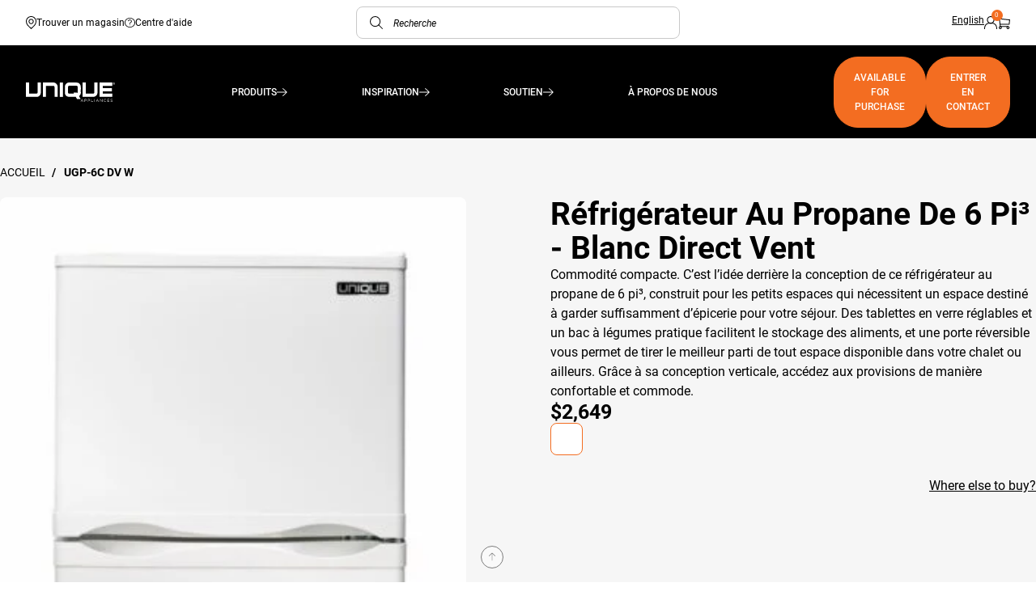

--- FILE ---
content_type: text/html; charset=utf-8
request_url: https://uniqueappliances.com/fr/products/unique-6-cu-ft-white-direct-vent-propane-refrigerator-serial
body_size: 41680
content:
<!doctype html>
<html class="no-js" lang="fr">
  <head>
    <meta charset="utf-8">
    <meta http-equiv="X-UA-Compatible" content="IE=edge">
    <meta name="viewport" content="width=device-width,initial-scale=1">
    <link rel="canonical" href="https://uniqueappliances.com/fr/products/unique-6-cu-ft-white-direct-vent-propane-refrigerator-serial">
    <link rel="preconnect" href="https://cdn.shopify.com" crossorigin><link rel="icon" type="image/png" href="//uniqueappliances.com/cdn/shop/files/unique-favicon.png?crop=center&height=32&v=1702044955&width=32"><link rel="preconnect" href="https://fonts.shopifycdn.com" crossorigin><link rel="preload" as="font" href="//uniqueappliances.com/cdn/fonts/roboto/roboto_n4.2019d890f07b1852f56ce63ba45b2db45d852cba.woff2" type="font/woff2" crossorigin><link rel="preload" as="font" href="//uniqueappliances.com/cdn/fonts/roboto/roboto_n4.2019d890f07b1852f56ce63ba45b2db45d852cba.woff2" type="font/woff2" crossorigin>
  <link rel="preload" as="font" href="//uniqueappliances.com/cdn/shop/t/540/assets/roboto-700.woff2?v=158850229941636173651728053957" type="font/woff2" crossorigin>
  <link rel="preload" as="font" href="//uniqueappliances.com/cdn/shop/t/540/assets/roboto-regular.woff2?v=173274557065148323861728053960" type="font/woff2" crossorigin>
  <link rel="preload" as="font" href="//uniqueappliances.com/cdn/shop/t/540/assets/roboto-700italic.woff2?v=12072645520342799031728053958" type="font/woff2" crossorigin>
  <link rel="preload" as="font" href="//uniqueappliances.com/cdn/shop/t/540/assets/roboto-italic.woff2?v=63395151098712216821728053959" type="font/woff2" crossorigin>




    <script>document.documentElement.className = document.documentElement.className.replace('no-js', 'js');</script>

    <title>Réfrigérateur au propane de 6 pi³ - Blanc Direct Vent
&ndash; Unique Appliances</title>


    
      <meta name="description" content="Commodité compacte. C’est l’idée derrière la conception de ce réfrigérateur au propane de 6 pi³, construit pour les petits espaces qui nécessitent un espace destiné à garder suffisamment d’épicerie pour votre séjour. Des tablettes en verre réglables et un bac à légumes pratique facilitent le stockage des aliments, et u">
    

    



<meta property="og:site_name" content="Unique Appliances ">
<meta property="og:url" content="https://uniqueappliances.com/fr/products/unique-6-cu-ft-white-direct-vent-propane-refrigerator-serial">
<meta property="og:title" content="Réfrigérateur au propane de 6 pi³ - Blanc Direct Vent">
<meta property="og:type" content="product">
<meta property="og:description" content="Commodité compacte. C’est l’idée derrière la conception de ce réfrigérateur au propane de 6 pi³, construit pour les petits espaces qui nécessitent un espace destiné à garder suffisamment d’épicerie pour votre séjour. Des tablettes en verre réglables et un bac à légumes pratique facilitent le stockage des aliments, et u"><meta property="og:image" content="http://uniqueappliances.com/cdn/shop/files/UGP6W_Front_Closed-scaled-318x650.jpg?v=1700067165&width=318">
  <meta property="og:image:secure_url" content="https://uniqueappliances.com/cdn/shop/files/UGP6W_Front_Closed-scaled-318x650.jpg?v=1700067165&width=318">
  <meta property="og:image:width" content="318">
  <meta property="og:image:height" content="650"><meta property="og:price:amount" content="2,649.00">
  <meta property="og:price:currency" content="CAD"><meta name="twitter:card" content="summary_large_image">
<meta name="twitter:title" content="Réfrigérateur au propane de 6 pi³ - Blanc Direct Vent }}">
<meta name="twitter:description" content="Commodité compacte. C’est l’idée derrière la conception de ce réfrigérateur au propane de 6 pi³, construit pour les petits espaces qui nécessitent un espace destiné à garder suffisamment d’épicerie pour votre séjour. Des tablettes en verre réglables et un bac à légumes pratique facilitent le stockage des aliments, et u">


<style data-shopify>
  
  @font-face {
    font-display: swap;
    font-family: 'Roboto';
    font-style: normal;
    font-weight: 100;
    src:url("//uniqueappliances.com/cdn/shop/t/540/assets/roboto-100.woff2?v=12542487734113759731728053955") format("woff2");
  }
  @font-face {
    font-display: swap;
    font-family: 'Roboto';
    font-style: italic;
    font-weight: 100;
    src:url("//uniqueappliances.com/cdn/shop/t/540/assets/roboto-100italic.woff2?v=107045389523305772471728053955") format("woff2");
  }
  
  @font-face {
    font-display: swap;
    font-family: 'Roboto';
    font-style: normal;
    font-weight: 300;
    src:url("//uniqueappliances.com/cdn/shop/t/540/assets/roboto-300.woff2?v=34543279089197023151728053956") format("woff2");
  }
  @font-face {
    font-display: swap;
    font-family: 'Roboto';
    font-style: italic;
    font-weight: 300;
    src:url("//uniqueappliances.com/cdn/shop/t/540/assets/roboto-300italic.woff2?v=181920791399638206711728053956") format("woff2");
  }
  
  @font-face {
    font-display: swap;
    font-family: 'Roboto';
    font-style: normal;
    font-weight: 400;
    src:url("//uniqueappliances.com/cdn/shop/t/540/assets/roboto-regular.woff2?v=173274557065148323861728053960") format("woff2");
  }
  @font-face {
    font-display: swap;
    font-family: 'Roboto';
    font-style: italic;
    font-weight: 400;
    src:url("//uniqueappliances.com/cdn/shop/t/540/assets/roboto-italic.woff2?v=63395151098712216821728053959") format("woff2");
  }
  
  @font-face {
    font-display: swap;
    font-family: 'Roboto';
    font-style: normal;
    font-weight: 500;
    src:url("//uniqueappliances.com/cdn/shop/t/540/assets/roboto-500.woff2?v=99488714704840907571728053956") format("woff2");
  }
  @font-face {
    font-display: swap;
    font-family: 'Roboto';
    font-style: italic;
    font-weight: 500;
    src:url("//uniqueappliances.com/cdn/shop/t/540/assets/roboto-500italic.woff2?v=160729233870025602491728053957") format("woff2");
  }
  
  @font-face {
    font-display: swap;
    font-family: 'Roboto';
    font-style: normal;
    font-weight: 700;
    src:url("//uniqueappliances.com/cdn/shop/t/540/assets/roboto-700.woff2?v=158850229941636173651728053957") format("woff2");
  }
  @font-face {
    font-display: swap;
    font-family: 'Roboto';
    font-style: italic;
    font-weight: 700;
    src:url("//uniqueappliances.com/cdn/shop/t/540/assets/roboto-700italic.woff2?v=12072645520342799031728053958") format("woff2");
  }
  
  @font-face {
    font-display: swap;
    font-family: 'Roboto';
    font-style: normal;
    font-weight: 900;
    src:url("//uniqueappliances.com/cdn/shop/t/540/assets/roboto-900.woff2?v=177893469219494296291728053958") format("woff2");
  }
  @font-face {
    font-display: swap;
    font-family: 'Roboto';
    font-style: italic;
    font-weight: 900;
    src:url("//uniqueappliances.com/cdn/shop/t/540/assets/roboto-900italic.woff2?v=94847263749617804131728053958") format("woff2");
  }



  
  

  :root {
    
      --font-body-family: Roboto;
      --font-body-weight: 400;
    

    
      --font-heading-family: Roboto;
      --font-heading-weight: 700;
    

    --base-font-size: 16px;

    --color-main: #ffffff;
    --color-primary: #f6f6f6;
    --color-secondary: #f36d21;
    --color-tertiary: #2c2c2c;
    --color-quaternary: #2B3990;

    --color-accent: #f36d21;

    --color-main-text: #000;
    --color-primary-text: #000;
    --color-secondary-text: #fff;
    --color-tertiary-text: #fff;
    --color-quaternary-text: #fff;

    --button-background-color: #f36d21;
    --button-border-color: #f36d21;
    --button-text-color: #fff;
    --button-background-color-hover: #d34303;
    --button-border-color-hover: #d34303;
    --button-text-color-hover: #fff;

    --button-background-color-secondary: #fff;
    --button-border-color-secondary: #f36d21;
    --button-text-color-secondary: #000;
    --button-background-color-hover-secondary: #f36d21;
    --button-border-color-hover-secondary: #f36d21;
    --button-text-color-hover-secondary: #fff;

    --button-background-color-tertiary: #000;
    --button-border-color-tertiary: #000;
    --button-text-color-tertiary: #ffffff;
    --button-background-color-hover-tertiary: #ffffff;
    --button-border-color-hover-tertiary: #000;
    --button-text-color-hover-tertiary: #000;

    --container-medium-size: 1600px;
    --container-small-size: 800px;

    --drawer-width: 50rem;
    --drawer-overlay-color: #000;
    --drawer-overlay-opacity: 0.30;
    --drawer-shadow-color: rgba(0, 0, 0, 0.30);
    --drawer-shadow-horizontal-offset: 0px;
    --drawer-shadow-vertical-offset: 0px;
    --drawer-shadow-blur: 10px;

    --transition: 0.2s ease;
  }
</style>

<script type="text/javascript" src="//uniqueappliances.com/cdn/shop/t/540/assets/layout.theme.js?v=60760840347399175291728053953" defer="defer" class="webpack-scripts layout-theme"></script><link rel="prefetch" href="//uniqueappliances.com/cdn/shop/t/540/assets/template.gift_card.js?v=93342828369059794431728054004" as="script"><link rel="prefetch" href="//uniqueappliances.com/cdn/shop/t/540/assets/template.addresses.js?v=41163147242275664801728054002" as="script"><link rel="prefetch" href="//uniqueappliances.com/cdn/shop/t/540/assets/template.login.js?v=106265304808542731111728054005" as="script"><script type="text/javascript" defer="defer" src="//uniqueappliances.com/cdn/shop/t/540/assets/component.critical_css.js?v=111603181540343972631728053919"></script>
   
  
   
  
   
  
   
  
   
  
    
      <style>
        .visually-hidden{clip:rect(0 0 0 0);border:0;height:1px;margin:-1px;overflow:hidden;padding:0;position:absolute!important;width:1px}.js-focus-hidden:focus{outline:none}.label-hidden{clip:rect(0 0 0 0);border:0;height:1px;margin:-1px;overflow:hidden;padding:0;position:absolute!important;width:1px}.no-placeholder .label-hidden,.visually-shown{clip:auto;height:auto;margin:0;overflow:auto;position:inherit!important;width:auto}.no-js:not(html){display:none}.no-js .no-js:not(html){display:block}.js .js-hidden,.no-js .js,.no-js .no-js-hidden,.supports-no-cookies:not(html){display:none}html.supports-no-cookies .supports-no-cookies:not(html){display:block}html.supports-no-cookies .supports-cookies{display:none}.hidden,.hide{display:none!important}.errors{color:red;font-weight:700}@media(max-width:47.99em){.hide-mobile{display:none!important}}@media(min-width:48em){.hide-tablet-up{display:none!important}}@media(max-width:74.99em){.hide-tablet-down{display:none!important}}@media(min-width:75em){.hide-desktop{display:none!important}}@media(max-width:87.49em){.hide-desktop-down{display:none!important}}@media(min-width:87.5em){.hide-widescreen{display:none!important}}body{--ceramic:#fdfff6;--silver:#c9c9c9;--storm-dust:#616161;--white-smoke:#f6f6f6;--black:#000;--white:#fff;--grenadier:#d34303}#Main_content,.color-profile--main{background-color:var(--color-main);color:var(--color-main-text)}.color-profile--primary{background-color:var(--color-primary);color:var(--color-primary-text)}.color-profile--secondary{background-color:var(--color-secondary);color:var(--color-secondary-text)}.color-profile--tertiary{background-color:var(--color-tertiary);color:var(--color-tertiary-text)}.color-profile--quaternary{background-color:var(--color-quaternary);color:var(--color-quaternary-text)}a,a:focus,button,button:focus,select,select:focus{color:inherit}.button,.shopify-challenge__button,.shopify-payment-button__button,.shopify-payment-button__button.shopify-payment-button__button--unbranded{background-color:var(--button-background-color);border:1px solid var(--button-border-color);color:var(--button-text-color);transition:all var(--transition)}.button.hovered,.button:not([disabled]):hover,.shopify-challenge__button.hovered,.shopify-challenge__button:not([disabled]):hover,.shopify-payment-button__button.hovered,.shopify-payment-button__button.shopify-payment-button__button--unbranded.hovered,.shopify-payment-button__button.shopify-payment-button__button--unbranded:not([disabled]):hover,.shopify-payment-button__button:not([disabled]):hover{background-color:var(--button-background-color-hover);border:1px solid var(--button-border-color-hover);color:var(--button-text-color-hover)}.button:focus,.shopify-challenge__button:focus,.shopify-payment-button__button.shopify-payment-button__button--unbranded:focus,.shopify-payment-button__button:focus{color:var(--button-text-color-hover)}.button-secondary{background-color:var(--button-background-color-secondary);border:1px solid var(--button-border-color-secondary);color:var(--button-text-color-secondary);transition:all var(--transition)}.button-secondary.hovered,.button-secondary:not([disabled]):hover{background-color:var(--button-background-color-hover-secondary);border:1px solid var(--button-border-color-hover-secondary);color:var(--button-text-color-hover-secondary)}.button-secondary[disabled].button{border-color:var(--silver);color:var(--color-tertiary)}.button-tertiary{background-color:var(--button-background-color-tertiary);border:1px solid var(--button-border-color-tertiary);color:var(--button-text-color-tertiary);transition:all var(--transition)}.button-tertiary.hovered,.button-tertiary:not([disabled]):hover{background-color:var(--button-background-color-hover-tertiary);border:1px solid var(--button-border-color-hover-tertiary);color:var(--button-text-color-hover-tertiary)}input,select,textarea{border:none}svg{fill:currentcolor}html{box-sizing:border-box}body,html{margin:0;padding:0}body.no-scroll{background-color:var(--color-main);overflow:hidden;padding-right:var(--scroll-bar-width);width:100%}body:before{display:none;visibility:hidden}@media screen and (min-width:320px){body:before{content:"mobile"}}@media screen and (min-width:768px){body:before{content:"tablet"}}@media screen and (min-width:1200px){body:before{content:"desktop"}}@media screen and (min-width:1400px){body:before{content:"widescreen"}}@media screen and (min-width:1920px){body:before{content:"super-widescreen"}}*,:after,:before{box-sizing:border-box}.container{margin:auto;max-width:100%;padding-left:21px;padding-right:21px;width:var(--container-medium-size)}.container--small{width:var(--container-small-size)}@media(min-width:48em){.container{padding-left:3.2rem;padding-right:3.2rem}}.full-width-container{padding-left:2.4rem;padding-right:2.4rem;width:100%}@media(min-width:48em){.full-width-container{padding-left:3.2rem;padding-right:3.2rem}}#Main_content .shopify-section{margin-top:var(--section-margin-top);padding-bottom:var(--section-padding-bottom);padding-top:var(--section-padding-top)}ul{margin:0;padding:0}ul li{list-style:none}fieldset{border:none;min-inline-size:auto}summary{cursor:pointer}summary::-webkit-details-marker{display:none}.select{display:inline-block;position:relative}.select select{-webkit-appearance:none;-moz-appearance:none;appearance:none;border:none;padding:.8rem 2.4rem .8rem .8rem}.select svg{pointer-events:none;position:absolute;right:.8rem;top:50%;transform:translateY(-50%);width:1.6rem}.range output:after{content:counter(c);counter-reset:c var(--c)}.icon{min-width:15px}img,svg{height:auto;max-width:100%}.shopify-section{position:relative}html{font-family:var(--font-body-family);font-style:var(--font-body-style);font-weight:var(--font-body-weight);line-height:1.5}@supports(font-size:clamp(1rem,1vw,1rem)){html{font-size:clamp(46.88%,.28vw + 6.59px,62.5%)}}@supports not (font-size:clamp(1rem,1vw,1rem)){html{font-size:46.88%}@media(min-width:75em){html{font-size:62.5%}}}:root{--type-scale:1.33;--h6-font-size:calc(var(--base-font-size)/var(--type-scale));--h5-font-size:calc(var(--base-font-size)*var(--type-scale));--h4-font-size:calc(var(--h5-font-size)*var(--type-scale));--h3-font-size:calc(var(--h4-font-size)*var(--type-scale));--h2-font-size:calc(var(--h3-font-size)*var(--type-scale));--h1-font-size:calc(var(--h2-font-size)*var(--type-scale))}@media(max-width:87.49em){:root{--type-scale:1.25}}@media(max-width:47.99em){:root{--type-scale:1.2}}.p,body,button,input,select,textarea{font-family:var(--font-body-family);font-size:var(--base-font-size)}.h1,.h2,.h3,.h4,.h5,.h6,.heading,h1,h2,h3,h4,h5,h6{font-family:var(--font-heading-family);text-transform:uppercase}.h1.richtext-input-type,.h2.richtext-input-type,.h3.richtext-input-type,.h4.richtext-input-type,.h5.richtext-input-type,.h6.richtext-input-type,.heading.richtext-input-type,.richtext-input-type .h1,.richtext-input-type .h2,.richtext-input-type .h3,.richtext-input-type .h4,.richtext-input-type .h5,.richtext-input-type .h6,.richtext-input-type .heading,.richtext-input-type h1,.richtext-input-type h2,.richtext-input-type h3,.richtext-input-type h4,.richtext-input-type h5,.richtext-input-type h6,h1.richtext-input-type,h2.richtext-input-type,h3.richtext-input-type,h4.richtext-input-type,h5.richtext-input-type,h6.richtext-input-type{font-weight:var(--font-body-weight)}.h1.richtext-input-type strong,.h1:not(.richtext-input-type),.h2.richtext-input-type strong,.h2:not(.richtext-input-type),.h3.richtext-input-type strong,.h3:not(.richtext-input-type),.h4.richtext-input-type strong,.h4:not(.richtext-input-type),.h5.richtext-input-type strong,.h5:not(.richtext-input-type),.h6.richtext-input-type strong,.h6:not(.richtext-input-type),.heading,.heading.richtext-input-type strong,.richtext-input-type .h1 strong,.richtext-input-type .h2 strong,.richtext-input-type .h3 strong,.richtext-input-type .h4 strong,.richtext-input-type .h5 strong,.richtext-input-type .h6 strong,.richtext-input-type .heading strong,.richtext-input-type h1 strong,.richtext-input-type h2 strong,.richtext-input-type h3 strong,.richtext-input-type h4 strong,.richtext-input-type h5 strong,.richtext-input-type h6 strong,h1.richtext-input-type strong,h2.richtext-input-type strong,h3.richtext-input-type strong,h4.richtext-input-type strong,h5.richtext-input-type strong,h6.richtext-input-type strong{font-weight:var(--font-heading-weight)}.h1,h1{font-size:var(--h1-font-size)}.h1,.h2,h1,h2{font-style:var(--font-heading-style);line-height:1.1;margin:1.6rem 0}.h2,h2{font-size:var(--h2-font-size)}.h3,h3{font-size:var(--h3-font-size)}.h3,.h4,h3,h4{font-style:var(--font-heading-style);line-height:1.1;margin:1.6rem 0}.h4,h4{font-size:var(--h4-font-size)}.h5,h5{font-size:var(--h5-font-size)}.h5,.h6,h5,h6{font-style:var(--font-heading-style);line-height:1.1;margin:1.6rem 0}.h6,h6{font-size:var(--h6-font-size)}p{margin:1.6rem 0}a{text-decoration:none}summary{list-style:none}button{background:none;border:none;cursor:pointer}.button,.shopify-challenge__button,.shopify-payment-button__button{border-radius:3rem;display:inline-block;font-size:12px;font-weight:500;padding:1.6rem 2.4rem;text-align:center;text-transform:uppercase}.button--full-width,.shopify-challenge__button--full-width,.shopify-payment-button__button--full-width{text-align:center;width:100%}.button[disabled],.shopify-challenge__button[disabled],.shopify-payment-button__button[disabled]{cursor:not-allowed;opacity:.5}.button--with-arrow,.shopify-challenge__button--with-arrow,.shopify-payment-button__button--with-arrow{align-items:center;display:inline-flex;gap:1.6rem;line-height:1}.button--with-arrow svg,.shopify-challenge__button--with-arrow svg,.shopify-payment-button__button--with-arrow svg{display:block;height:15px;width:20px}.link{display:inline-block;font-size:12px;font-weight:400;text-align:center;text-decoration:underline;transition:font-weight var(--transition)}.link[disabled]{cursor:not-allowed;opacity:.5}.link.hovered,.link:after,.link:not([disabled]):hover{font-weight:700}.link:after{content:attr(title);display:block;height:0;overflow:hidden;pointer-events:none;-webkit-user-select:none;-moz-user-select:none;user-select:none;visibility:hidden}@media speech{.link:after{display:none}}.link.button--with-arrow{align-items:center;display:inline-flex;gap:1.6rem;line-height:1;text-transform:uppercase}.link.button--with-arrow svg{display:block;height:15px;width:20px}.form__state{border-radius:.8rem;padding:1.7rem 2.7rem}.form__state--success{background-color:var(--ceramic);border:1px solid #2b5123;color:#000}.form__state--error{background-color:rgba(211,67,3,.051);border:1px solid var(--grenadier);color:var(--grenadier)}.form__state p{margin:0}.form__state-title{font-size:1.6rem;font-weight:500;line-height:normal;text-transform:uppercase}.form__state-description{font-size:1.6rem;font-weight:400;letter-spacing:.416px;line-height:2rem}input{padding:2rem 2.5rem}input[type=email],input[type=password],input[type=tel],input[type=text]{background-color:transparent;border:1px solid var(--silver);border-radius:.8rem;font-size:1.6rem;font-style:italic;min-width:30rem}input[type=email]::-moz-placeholder,input[type=password]::-moz-placeholder,input[type=tel]::-moz-placeholder,input[type=text]::-moz-placeholder{color:#cccaca;font-size:1.6rem}input[type=email]::placeholder,input[type=password]::placeholder,input[type=tel]::placeholder,input[type=text]::placeholder{color:#cccaca;font-size:1.6rem}input[type=email][disabled],input[type=password][disabled],input[type=tel][disabled],input[type=text][disabled]{background-color:rgba(0,0,0,.051);cursor:not-allowed}input[type=email][disabled]::-moz-placeholder,input[type=password][disabled]::-moz-placeholder,input[type=tel][disabled]::-moz-placeholder,input[type=text][disabled]::-moz-placeholder{color:rgba(0,0,0,.2)}input[type=email][disabled]::placeholder,input[type=password][disabled]::placeholder,input[type=tel][disabled]::placeholder,input[type=text][disabled]::placeholder{color:rgba(0,0,0,.2)}input[type=email].focused,input[type=email]:focus,input[type=email]:focus-visible,input[type=password].focused,input[type=password]:focus,input[type=password]:focus-visible,input[type=tel].focused,input[type=tel]:focus,input[type=tel]:focus-visible,input[type=text].focused,input[type=text]:focus,input[type=text]:focus-visible{border:1px solid #000;outline:none}input[type=email].input-error,input[type=password].input-error,input[type=tel].input-error,input[type=text].input-error{background-color:rgba(243,109,33,.051);border:1px solid #f36d21}input[type=email].input-error::-moz-placeholder,input[type=password].input-error::-moz-placeholder,input[type=tel].input-error::-moz-placeholder,input[type=text].input-error::-moz-placeholder{color:#f36d21}input[type=email].input-error::placeholder,input[type=password].input-error::placeholder,input[type=tel].input-error::placeholder,input[type=text].input-error::placeholder{color:#f36d21}.color-scheme-secondary input[type=email],.color-scheme-secondary input[type=password],.color-scheme-secondary input[type=text]{border:1px solid var(--color);color:var(--color)}select{-webkit-appearance:none;-moz-appearance:none;appearance:none;background-color:var(--color-main);background-image:url("data:image/svg+xml;utf8,<svg width=%2710%27 xmlns=%27http://www.w3.org/2000/svg%27 viewBox=%270 0 198.539 108%27><path d=%27m8.73 0 90.54 90.54L189.81 0l8.73 8.73L99.27 108 0 8.73 8.73 0z%27 fill=%27%23000000%27/></svg>");background-position-x:calc(100% - 2rem);background-position-y:50%;background-repeat:no-repeat;border:1px solid var(--silver);border-radius:.8rem;font-size:1.6rem;min-width:30rem;padding:1.6rem 4.8rem 1.6rem 2.4rem;position:relative}select[disabled]{background-color:rgba(0,0,0,.051);color:rgba(0,0,0,.2);cursor:not-allowed}select[disabled]+svg path{fill:rgba(0,0,0,.2)}select.focused,select:focus,select:focus-visible{border:1px solid #000;outline:none}select.input-error{background-color:rgba(236,92,61,.051);border:1px solid #ec5c3d;color:rgba(255,79,45,.502)}select.input-error+svg path{fill:rgba(255,79,45,.502)}.select-with-arrow{position:relative}.select-with-arrow select{-webkit-appearance:none;-moz-appearance:none;appearance:none;background-color:transparent;background-image:none}.select-with-arrow svg{position:absolute;right:2.4rem;top:50%;transform:translateY(-50%);width:1rem}textarea{background-color:transparent;border:1px solid var(--silver);border-radius:.8rem;font-size:1.6rem;min-width:30rem;padding:1.6rem 2.4rem;position:relative}textarea::-moz-placeholder{color:#cccaca;font-size:1.6rem}textarea::placeholder{color:#cccaca;font-size:1.6rem}textarea[disabled]{background-color:rgba(0,0,0,.051);cursor:not-allowed}textarea[disabled]::-moz-placeholder{color:rgba(0,0,0,.2)}textarea[disabled]::placeholder{color:rgba(0,0,0,.2)}textarea.focused,textarea:focus,textarea:focus-visible{border:1px solid #000;outline:none}textarea.input-error{background-color:rgba(236,92,61,.051);border:1px solid #ec5c3d}textarea.input-error::-moz-placeholder{color:rgba(255,79,45,.502)}textarea.input-error::placeholder{color:rgba(255,79,45,.502)}.custom-textarea{position:relative}.custom-textarea textarea{display:block}.custom-textarea textarea::-webkit-resizer{display:none}.custom-textarea[disabled] svg{fill:#cccaca}.custom-textarea.input-error svg{fill:#ec5c3d}.custom-textarea svg{bottom:.6rem;height:1rem;pointer-events:none;position:absolute;right:.6rem;width:1rem}.checkbox-group.input-error .fieldset-title{color:#ff4f2d}.checkbox-group.input-error .checkbox__box{border:1px solid rgba(236,92,61,.502)}.checkbox-group.input-error input[type=radio]:checked~.checkbox__box:after{background-color:#ff4f2d}.checkbox-group.input-error .checkbox__label{color:rgba(255,79,45,.502)}.checkbox-group .fieldset-title{font-size:1.6rem;font-weight:500;line-height:normal;margin-bottom:2.5rem;text-transform:uppercase}.checkbox-group .checkbox:not(:last-child){margin-bottom:1rem}.field{margin-top:1.6rem;position:relative}.field input[placeholder=" "]:not(:-moz-placeholder-shown)+label{bottom:100%;font-size:1.28rem;left:0;transform:translateY(-5px)}.field input[placeholder=" "]:focus+label,.field input[placeholder=" "]:not(:placeholder-shown)+label{bottom:100%;font-size:1.28rem;left:0;transform:translateY(-5px)}.field label{display:block;font-size:1.7rem;padding-bottom:2.4rem}.field label[disabled]{color:rgba(0,0,0,.302)}.field label.input-error{color:#ff4f2d}fieldset{margin:0;padding:0}.items-grid{display:grid;gap:3.2rem 1.2rem;grid-template-columns:repeat(var(--items-per-row-mobile,2),1fr)}@media(min-width:48em){.items-grid{gap:3.2rem 1.2rem;grid-template-columns:repeat(var(--items-per-row-tablet,3),1fr)}}@media(min-width:75em){.items-grid{gap:4rem 7.4rem;grid-template-columns:repeat(var(--items-per-row-desktop,4),1fr)}}.items-grid-flex{display:flex;flex-wrap:wrap}.items-grid-flex>*{flex:var(--items-per-row-flex,25% 0)}.swiper-initialized .items-grid,.swiper-initialized .items-grid-flex{display:flex}swiper-container:not(.swiper-initialized)>.items-grid{display:grid!important}.breadcrumbs{background-color:#d34303;color:#fff;font-size:1.4rem;margin:auto;max-width:100%;text-align:center;text-transform:uppercase}.breadcrumbs__list{display:block;list-style:none;margin:0 auto;max-width:var(--container-medium-size);padding:2.4rem;width:100%}@media(min-width:48em){.breadcrumbs__list{padding:3.2rem;text-align:left}}.breadcrumbs__list li{display:inline}.breadcrumbs__list>*+*{display:inline;padding-left:20px;position:relative}.breadcrumbs__list>*+:before{content:"/";left:5px;position:absolute}.breadcrumbs a{text-decoration:none}.breadcrumbs__current{font-weight:700}.loading{position:relative}.loading:before{border-right:2px solid transparent;border-top:2px solid var(--color-accent);height:20px;width:20px}.loading-big:before,.loading:before{animation:spinner .6s linear infinite;border-radius:50%;box-sizing:border-box;content:"";left:50%;position:absolute;top:50%;transform:translate(-50%,-50%) rotate(0deg);z-index:1}.loading-big:before{border-right:4px solid transparent;border-top:4px solid var(--color-accent);height:40px;width:40px}.loading>*{opacity:.5}@keyframes spinner{to{transform:translate(-50%,-50%) rotate(1turn)}}@media(min-width:48em){.price{margin-bottom:0}}.price.price--unavailable{visibility:hidden}.price--end{justify-content:flex-end}.price dl{align-items:center;display:flex;flex-wrap:wrap;margin:0}.price .price__last:last-of-type,.price dd{margin:0}.price--large{font-size:2.08rem;line-height:1.5}@media(min-width:48em){.price--large{font-size:2.88rem}}.price--sold-out .price__availability,.price__regular{display:block}.price__sale{margin:-.4rem}.price__sale>dd{margin:.4rem}.price .price__badge-sale,.price .price__badge-sold-out,.price--on-sale .price__availability,.price--on-sale .price__regular,.price__availability,.price__discount-percent,.price__sale{display:none}.price--on-sale .price__badge-sale,.price--sold-out .price__badge-sold-out{display:inline-flex}.price__badge-sold-out{background:#c00000;border-radius:5px;color:#fff;margin-left:.8rem;padding:.32rem 1.28rem}.price--on-sale .price__discount-percent{color:var(--red);display:block;font-size:1.28rem;font-weight:400}.price--on-sale .price__sale{display:flex;flex-direction:row;flex-wrap:wrap}.price--center{display:flex}.price--on-sale .price-item--sale{color:var(--color-accent)}.price--on-sale .price__compare{color:currentcolor}.price--on-sale .price-item--regular{color:currentcolor;text-decoration:line-through}.unit-price{color:var(--color-primary);font-size:1.76rem;line-height:1.2;margin-top:.32rem;text-transform:uppercase}.price-item--sale{color:var(--red)}lazy-resources{display:block}

      </style>
    
  
   
  
   
  
   
  
   
  
   
  
   
  
   
  
   
  
   
  
   
  
   
  
   
  
   
  
   
  
   
  
   
  



    <script>window.performance && window.performance.mark && window.performance.mark('shopify.content_for_header.start');</script><meta id="shopify-digital-wallet" name="shopify-digital-wallet" content="/74469474587/digital_wallets/dialog">
<meta name="shopify-checkout-api-token" content="6be8a55d5514d55e83ee4073a6315d59">
<meta id="in-context-paypal-metadata" data-shop-id="74469474587" data-venmo-supported="false" data-environment="production" data-locale="fr_FR" data-paypal-v4="true" data-currency="CAD">
<link rel="alternate" hreflang="x-default" href="https://uniqueappliances.com/products/unique-6-cu-ft-white-direct-vent-propane-refrigerator-serial">
<link rel="alternate" hreflang="en-CA" href="https://uniqueappliances.com/products/unique-6-cu-ft-white-direct-vent-propane-refrigerator-serial">
<link rel="alternate" hreflang="fr-CA" href="https://uniqueappliances.com/fr/products/unique-6-cu-ft-white-direct-vent-propane-refrigerator-serial">
<link rel="alternate" type="application/json+oembed" href="https://uniqueappliances.com/fr/products/unique-6-cu-ft-white-direct-vent-propane-refrigerator-serial.oembed">
<script async="async" src="/checkouts/internal/preloads.js?locale=fr-CA"></script>
<link rel="preconnect" href="https://shop.app" crossorigin="anonymous">
<script async="async" src="https://shop.app/checkouts/internal/preloads.js?locale=fr-CA&shop_id=74469474587" crossorigin="anonymous"></script>
<script id="shopify-features" type="application/json">{"accessToken":"6be8a55d5514d55e83ee4073a6315d59","betas":["rich-media-storefront-analytics"],"domain":"uniqueappliances.com","predictiveSearch":true,"shopId":74469474587,"locale":"fr"}</script>
<script>var Shopify = Shopify || {};
Shopify.shop = "uniqueappliancesltd.myshopify.com";
Shopify.locale = "fr";
Shopify.currency = {"active":"CAD","rate":"1.0"};
Shopify.country = "CA";
Shopify.theme = {"name":"uniqueappliances.com live","id":172154487153,"schema_name":"Atom","schema_version":"1.3.0","theme_store_id":null,"role":"main"};
Shopify.theme.handle = "null";
Shopify.theme.style = {"id":null,"handle":null};
Shopify.cdnHost = "uniqueappliances.com/cdn";
Shopify.routes = Shopify.routes || {};
Shopify.routes.root = "/fr/";</script>
<script type="module">!function(o){(o.Shopify=o.Shopify||{}).modules=!0}(window);</script>
<script>!function(o){function n(){var o=[];function n(){o.push(Array.prototype.slice.apply(arguments))}return n.q=o,n}var t=o.Shopify=o.Shopify||{};t.loadFeatures=n(),t.autoloadFeatures=n()}(window);</script>
<script>
  window.ShopifyPay = window.ShopifyPay || {};
  window.ShopifyPay.apiHost = "shop.app\/pay";
  window.ShopifyPay.redirectState = null;
</script>
<script id="shop-js-analytics" type="application/json">{"pageType":"product"}</script>
<script defer="defer" async type="module" src="//uniqueappliances.com/cdn/shopifycloud/shop-js/modules/v2/client.init-shop-cart-sync_CK653pj-.fr.esm.js"></script>
<script defer="defer" async type="module" src="//uniqueappliances.com/cdn/shopifycloud/shop-js/modules/v2/chunk.common_THX2l5vq.esm.js"></script>
<script type="module">
  await import("//uniqueappliances.com/cdn/shopifycloud/shop-js/modules/v2/client.init-shop-cart-sync_CK653pj-.fr.esm.js");
await import("//uniqueappliances.com/cdn/shopifycloud/shop-js/modules/v2/chunk.common_THX2l5vq.esm.js");

  window.Shopify.SignInWithShop?.initShopCartSync?.({"fedCMEnabled":true,"windoidEnabled":true});

</script>
<script>
  window.Shopify = window.Shopify || {};
  if (!window.Shopify.featureAssets) window.Shopify.featureAssets = {};
  window.Shopify.featureAssets['shop-js'] = {"shop-cart-sync":["modules/v2/client.shop-cart-sync_DFDXXXkD.fr.esm.js","modules/v2/chunk.common_THX2l5vq.esm.js"],"init-fed-cm":["modules/v2/client.init-fed-cm_Cc-thFtk.fr.esm.js","modules/v2/chunk.common_THX2l5vq.esm.js"],"init-shop-email-lookup-coordinator":["modules/v2/client.init-shop-email-lookup-coordinator_DlLqghIL.fr.esm.js","modules/v2/chunk.common_THX2l5vq.esm.js"],"shop-cash-offers":["modules/v2/client.shop-cash-offers_D-zvsY8I.fr.esm.js","modules/v2/chunk.common_THX2l5vq.esm.js","modules/v2/chunk.modal_C0XnQBSh.esm.js"],"shop-button":["modules/v2/client.shop-button_DvkMsxJQ.fr.esm.js","modules/v2/chunk.common_THX2l5vq.esm.js"],"init-windoid":["modules/v2/client.init-windoid_bZ2MemEJ.fr.esm.js","modules/v2/chunk.common_THX2l5vq.esm.js"],"avatar":["modules/v2/client.avatar_BTnouDA3.fr.esm.js"],"init-shop-cart-sync":["modules/v2/client.init-shop-cart-sync_CK653pj-.fr.esm.js","modules/v2/chunk.common_THX2l5vq.esm.js"],"shop-toast-manager":["modules/v2/client.shop-toast-manager_DrGkQe9k.fr.esm.js","modules/v2/chunk.common_THX2l5vq.esm.js"],"pay-button":["modules/v2/client.pay-button_DrnUGK2o.fr.esm.js","modules/v2/chunk.common_THX2l5vq.esm.js"],"shop-login-button":["modules/v2/client.shop-login-button_CAhDOpgr.fr.esm.js","modules/v2/chunk.common_THX2l5vq.esm.js","modules/v2/chunk.modal_C0XnQBSh.esm.js"],"init-customer-accounts-sign-up":["modules/v2/client.init-customer-accounts-sign-up_B2oI0MkL.fr.esm.js","modules/v2/client.shop-login-button_CAhDOpgr.fr.esm.js","modules/v2/chunk.common_THX2l5vq.esm.js","modules/v2/chunk.modal_C0XnQBSh.esm.js"],"init-shop-for-new-customer-accounts":["modules/v2/client.init-shop-for-new-customer-accounts_Fh7GHljr.fr.esm.js","modules/v2/client.shop-login-button_CAhDOpgr.fr.esm.js","modules/v2/chunk.common_THX2l5vq.esm.js","modules/v2/chunk.modal_C0XnQBSh.esm.js"],"init-customer-accounts":["modules/v2/client.init-customer-accounts_CE5ScpEV.fr.esm.js","modules/v2/client.shop-login-button_CAhDOpgr.fr.esm.js","modules/v2/chunk.common_THX2l5vq.esm.js","modules/v2/chunk.modal_C0XnQBSh.esm.js"],"shop-follow-button":["modules/v2/client.shop-follow-button_CCZx8YR6.fr.esm.js","modules/v2/chunk.common_THX2l5vq.esm.js","modules/v2/chunk.modal_C0XnQBSh.esm.js"],"lead-capture":["modules/v2/client.lead-capture_Bwrau9WY.fr.esm.js","modules/v2/chunk.common_THX2l5vq.esm.js","modules/v2/chunk.modal_C0XnQBSh.esm.js"],"checkout-modal":["modules/v2/client.checkout-modal_JXOKVWVv.fr.esm.js","modules/v2/chunk.common_THX2l5vq.esm.js","modules/v2/chunk.modal_C0XnQBSh.esm.js"],"shop-login":["modules/v2/client.shop-login_C5f7AhHA.fr.esm.js","modules/v2/chunk.common_THX2l5vq.esm.js","modules/v2/chunk.modal_C0XnQBSh.esm.js"],"payment-terms":["modules/v2/client.payment-terms_BFgRpJ6P.fr.esm.js","modules/v2/chunk.common_THX2l5vq.esm.js","modules/v2/chunk.modal_C0XnQBSh.esm.js"]};
</script>
<script>(function() {
  var isLoaded = false;
  function asyncLoad() {
    if (isLoaded) return;
    isLoaded = true;
    var urls = ["https:\/\/chimpstatic.com\/mcjs-connected\/js\/users\/ace8323e29a7f1f7ecdbe3e51\/fa88b57b46a8ca484b1bca635.js?shop=uniqueappliancesltd.myshopify.com"];
    for (var i = 0; i < urls.length; i++) {
      var s = document.createElement('script');
      s.type = 'text/javascript';
      s.async = true;
      s.src = urls[i];
      var x = document.getElementsByTagName('script')[0];
      x.parentNode.insertBefore(s, x);
    }
  };
  if(window.attachEvent) {
    window.attachEvent('onload', asyncLoad);
  } else {
    window.addEventListener('load', asyncLoad, false);
  }
})();</script>
<script id="__st">var __st={"a":74469474587,"offset":-18000,"reqid":"df0d0bf3-57e9-4030-9fbb-8d1141c71e9e-1766508010","pageurl":"uniqueappliances.com\/fr\/products\/unique-6-cu-ft-white-direct-vent-propane-refrigerator-serial","u":"9e7add7f0c51","p":"product","rtyp":"product","rid":8729258623259};</script>
<script>window.ShopifyPaypalV4VisibilityTracking = true;</script>
<script id="captcha-bootstrap">!function(){'use strict';const t='contact',e='account',n='new_comment',o=[[t,t],['blogs',n],['comments',n],[t,'customer']],c=[[e,'customer_login'],[e,'guest_login'],[e,'recover_customer_password'],[e,'create_customer']],r=t=>t.map((([t,e])=>`form[action*='/${t}']:not([data-nocaptcha='true']) input[name='form_type'][value='${e}']`)).join(','),a=t=>()=>t?[...document.querySelectorAll(t)].map((t=>t.form)):[];function s(){const t=[...o],e=r(t);return a(e)}const i='password',u='form_key',d=['recaptcha-v3-token','g-recaptcha-response','h-captcha-response',i],f=()=>{try{return window.sessionStorage}catch{return}},m='__shopify_v',_=t=>t.elements[u];function p(t,e,n=!1){try{const o=window.sessionStorage,c=JSON.parse(o.getItem(e)),{data:r}=function(t){const{data:e,action:n}=t;return t[m]||n?{data:e,action:n}:{data:t,action:n}}(c);for(const[e,n]of Object.entries(r))t.elements[e]&&(t.elements[e].value=n);n&&o.removeItem(e)}catch(o){console.error('form repopulation failed',{error:o})}}const l='form_type',E='cptcha';function T(t){t.dataset[E]=!0}const w=window,h=w.document,L='Shopify',v='ce_forms',y='captcha';let A=!1;((t,e)=>{const n=(g='f06e6c50-85a8-45c8-87d0-21a2b65856fe',I='https://cdn.shopify.com/shopifycloud/storefront-forms-hcaptcha/ce_storefront_forms_captcha_hcaptcha.v1.5.2.iife.js',D={infoText:'Protégé par hCaptcha',privacyText:'Confidentialité',termsText:'Conditions'},(t,e,n)=>{const o=w[L][v],c=o.bindForm;if(c)return c(t,g,e,D).then(n);var r;o.q.push([[t,g,e,D],n]),r=I,A||(h.body.append(Object.assign(h.createElement('script'),{id:'captcha-provider',async:!0,src:r})),A=!0)});var g,I,D;w[L]=w[L]||{},w[L][v]=w[L][v]||{},w[L][v].q=[],w[L][y]=w[L][y]||{},w[L][y].protect=function(t,e){n(t,void 0,e),T(t)},Object.freeze(w[L][y]),function(t,e,n,w,h,L){const[v,y,A,g]=function(t,e,n){const i=e?o:[],u=t?c:[],d=[...i,...u],f=r(d),m=r(i),_=r(d.filter((([t,e])=>n.includes(e))));return[a(f),a(m),a(_),s()]}(w,h,L),I=t=>{const e=t.target;return e instanceof HTMLFormElement?e:e&&e.form},D=t=>v().includes(t);t.addEventListener('submit',(t=>{const e=I(t);if(!e)return;const n=D(e)&&!e.dataset.hcaptchaBound&&!e.dataset.recaptchaBound,o=_(e),c=g().includes(e)&&(!o||!o.value);(n||c)&&t.preventDefault(),c&&!n&&(function(t){try{if(!f())return;!function(t){const e=f();if(!e)return;const n=_(t);if(!n)return;const o=n.value;o&&e.removeItem(o)}(t);const e=Array.from(Array(32),(()=>Math.random().toString(36)[2])).join('');!function(t,e){_(t)||t.append(Object.assign(document.createElement('input'),{type:'hidden',name:u})),t.elements[u].value=e}(t,e),function(t,e){const n=f();if(!n)return;const o=[...t.querySelectorAll(`input[type='${i}']`)].map((({name:t})=>t)),c=[...d,...o],r={};for(const[a,s]of new FormData(t).entries())c.includes(a)||(r[a]=s);n.setItem(e,JSON.stringify({[m]:1,action:t.action,data:r}))}(t,e)}catch(e){console.error('failed to persist form',e)}}(e),e.submit())}));const S=(t,e)=>{t&&!t.dataset[E]&&(n(t,e.some((e=>e===t))),T(t))};for(const o of['focusin','change'])t.addEventListener(o,(t=>{const e=I(t);D(e)&&S(e,y())}));const B=e.get('form_key'),M=e.get(l),P=B&&M;t.addEventListener('DOMContentLoaded',(()=>{const t=y();if(P)for(const e of t)e.elements[l].value===M&&p(e,B);[...new Set([...A(),...v().filter((t=>'true'===t.dataset.shopifyCaptcha))])].forEach((e=>S(e,t)))}))}(h,new URLSearchParams(w.location.search),n,t,e,['guest_login'])})(!0,!0)}();</script>
<script integrity="sha256-4kQ18oKyAcykRKYeNunJcIwy7WH5gtpwJnB7kiuLZ1E=" data-source-attribution="shopify.loadfeatures" defer="defer" src="//uniqueappliances.com/cdn/shopifycloud/storefront/assets/storefront/load_feature-a0a9edcb.js" crossorigin="anonymous"></script>
<script crossorigin="anonymous" defer="defer" src="//uniqueappliances.com/cdn/shopifycloud/storefront/assets/shopify_pay/storefront-65b4c6d7.js?v=20250812"></script>
<script data-source-attribution="shopify.dynamic_checkout.dynamic.init">var Shopify=Shopify||{};Shopify.PaymentButton=Shopify.PaymentButton||{isStorefrontPortableWallets:!0,init:function(){window.Shopify.PaymentButton.init=function(){};var t=document.createElement("script");t.src="https://uniqueappliances.com/cdn/shopifycloud/portable-wallets/latest/portable-wallets.fr.js",t.type="module",document.head.appendChild(t)}};
</script>
<script data-source-attribution="shopify.dynamic_checkout.buyer_consent">
  function portableWalletsHideBuyerConsent(e){var t=document.getElementById("shopify-buyer-consent"),n=document.getElementById("shopify-subscription-policy-button");t&&n&&(t.classList.add("hidden"),t.setAttribute("aria-hidden","true"),n.removeEventListener("click",e))}function portableWalletsShowBuyerConsent(e){var t=document.getElementById("shopify-buyer-consent"),n=document.getElementById("shopify-subscription-policy-button");t&&n&&(t.classList.remove("hidden"),t.removeAttribute("aria-hidden"),n.addEventListener("click",e))}window.Shopify?.PaymentButton&&(window.Shopify.PaymentButton.hideBuyerConsent=portableWalletsHideBuyerConsent,window.Shopify.PaymentButton.showBuyerConsent=portableWalletsShowBuyerConsent);
</script>
<script data-source-attribution="shopify.dynamic_checkout.cart.bootstrap">document.addEventListener("DOMContentLoaded",(function(){function t(){return document.querySelector("shopify-accelerated-checkout-cart, shopify-accelerated-checkout")}if(t())Shopify.PaymentButton.init();else{new MutationObserver((function(e,n){t()&&(Shopify.PaymentButton.init(),n.disconnect())})).observe(document.body,{childList:!0,subtree:!0})}}));
</script>
<link id="shopify-accelerated-checkout-styles" rel="stylesheet" media="screen" href="https://uniqueappliances.com/cdn/shopifycloud/portable-wallets/latest/accelerated-checkout-backwards-compat.css" crossorigin="anonymous">
<style id="shopify-accelerated-checkout-cart">
        #shopify-buyer-consent {
  margin-top: 1em;
  display: inline-block;
  width: 100%;
}

#shopify-buyer-consent.hidden {
  display: none;
}

#shopify-subscription-policy-button {
  background: none;
  border: none;
  padding: 0;
  text-decoration: underline;
  font-size: inherit;
  cursor: pointer;
}

#shopify-subscription-policy-button::before {
  box-shadow: none;
}

      </style>

<script>window.performance && window.performance.mark && window.performance.mark('shopify.content_for_header.end');</script>
  <script src="https://cdn.shopify.com/extensions/019b28b1-2b8f-7f9b-8a32-4b0784a4238d/pre-order-28-64/assets/pre-order.min.js" type="text/javascript" defer="defer"></script>
<link href="https://monorail-edge.shopifysvc.com" rel="dns-prefetch">
<script>(function(){if ("sendBeacon" in navigator && "performance" in window) {try {var session_token_from_headers = performance.getEntriesByType('navigation')[0].serverTiming.find(x => x.name == '_s').description;} catch {var session_token_from_headers = undefined;}var session_cookie_matches = document.cookie.match(/_shopify_s=([^;]*)/);var session_token_from_cookie = session_cookie_matches && session_cookie_matches.length === 2 ? session_cookie_matches[1] : "";var session_token = session_token_from_headers || session_token_from_cookie || "";function handle_abandonment_event(e) {var entries = performance.getEntries().filter(function(entry) {return /monorail-edge.shopifysvc.com/.test(entry.name);});if (!window.abandonment_tracked && entries.length === 0) {window.abandonment_tracked = true;var currentMs = Date.now();var navigation_start = performance.timing.navigationStart;var payload = {shop_id: 74469474587,url: window.location.href,navigation_start,duration: currentMs - navigation_start,session_token,page_type: "product"};window.navigator.sendBeacon("https://monorail-edge.shopifysvc.com/v1/produce", JSON.stringify({schema_id: "online_store_buyer_site_abandonment/1.1",payload: payload,metadata: {event_created_at_ms: currentMs,event_sent_at_ms: currentMs}}));}}window.addEventListener('pagehide', handle_abandonment_event);}}());</script>
<script id="web-pixels-manager-setup">(function e(e,d,r,n,o){if(void 0===o&&(o={}),!Boolean(null===(a=null===(i=window.Shopify)||void 0===i?void 0:i.analytics)||void 0===a?void 0:a.replayQueue)){var i,a;window.Shopify=window.Shopify||{};var t=window.Shopify;t.analytics=t.analytics||{};var s=t.analytics;s.replayQueue=[],s.publish=function(e,d,r){return s.replayQueue.push([e,d,r]),!0};try{self.performance.mark("wpm:start")}catch(e){}var l=function(){var e={modern:/Edge?\/(1{2}[4-9]|1[2-9]\d|[2-9]\d{2}|\d{4,})\.\d+(\.\d+|)|Firefox\/(1{2}[4-9]|1[2-9]\d|[2-9]\d{2}|\d{4,})\.\d+(\.\d+|)|Chrom(ium|e)\/(9{2}|\d{3,})\.\d+(\.\d+|)|(Maci|X1{2}).+ Version\/(15\.\d+|(1[6-9]|[2-9]\d|\d{3,})\.\d+)([,.]\d+|)( \(\w+\)|)( Mobile\/\w+|) Safari\/|Chrome.+OPR\/(9{2}|\d{3,})\.\d+\.\d+|(CPU[ +]OS|iPhone[ +]OS|CPU[ +]iPhone|CPU IPhone OS|CPU iPad OS)[ +]+(15[._]\d+|(1[6-9]|[2-9]\d|\d{3,})[._]\d+)([._]\d+|)|Android:?[ /-](13[3-9]|1[4-9]\d|[2-9]\d{2}|\d{4,})(\.\d+|)(\.\d+|)|Android.+Firefox\/(13[5-9]|1[4-9]\d|[2-9]\d{2}|\d{4,})\.\d+(\.\d+|)|Android.+Chrom(ium|e)\/(13[3-9]|1[4-9]\d|[2-9]\d{2}|\d{4,})\.\d+(\.\d+|)|SamsungBrowser\/([2-9]\d|\d{3,})\.\d+/,legacy:/Edge?\/(1[6-9]|[2-9]\d|\d{3,})\.\d+(\.\d+|)|Firefox\/(5[4-9]|[6-9]\d|\d{3,})\.\d+(\.\d+|)|Chrom(ium|e)\/(5[1-9]|[6-9]\d|\d{3,})\.\d+(\.\d+|)([\d.]+$|.*Safari\/(?![\d.]+ Edge\/[\d.]+$))|(Maci|X1{2}).+ Version\/(10\.\d+|(1[1-9]|[2-9]\d|\d{3,})\.\d+)([,.]\d+|)( \(\w+\)|)( Mobile\/\w+|) Safari\/|Chrome.+OPR\/(3[89]|[4-9]\d|\d{3,})\.\d+\.\d+|(CPU[ +]OS|iPhone[ +]OS|CPU[ +]iPhone|CPU IPhone OS|CPU iPad OS)[ +]+(10[._]\d+|(1[1-9]|[2-9]\d|\d{3,})[._]\d+)([._]\d+|)|Android:?[ /-](13[3-9]|1[4-9]\d|[2-9]\d{2}|\d{4,})(\.\d+|)(\.\d+|)|Mobile Safari.+OPR\/([89]\d|\d{3,})\.\d+\.\d+|Android.+Firefox\/(13[5-9]|1[4-9]\d|[2-9]\d{2}|\d{4,})\.\d+(\.\d+|)|Android.+Chrom(ium|e)\/(13[3-9]|1[4-9]\d|[2-9]\d{2}|\d{4,})\.\d+(\.\d+|)|Android.+(UC? ?Browser|UCWEB|U3)[ /]?(15\.([5-9]|\d{2,})|(1[6-9]|[2-9]\d|\d{3,})\.\d+)\.\d+|SamsungBrowser\/(5\.\d+|([6-9]|\d{2,})\.\d+)|Android.+MQ{2}Browser\/(14(\.(9|\d{2,})|)|(1[5-9]|[2-9]\d|\d{3,})(\.\d+|))(\.\d+|)|K[Aa][Ii]OS\/(3\.\d+|([4-9]|\d{2,})\.\d+)(\.\d+|)/},d=e.modern,r=e.legacy,n=navigator.userAgent;return n.match(d)?"modern":n.match(r)?"legacy":"unknown"}(),u="modern"===l?"modern":"legacy",c=(null!=n?n:{modern:"",legacy:""})[u],f=function(e){return[e.baseUrl,"/wpm","/b",e.hashVersion,"modern"===e.buildTarget?"m":"l",".js"].join("")}({baseUrl:d,hashVersion:r,buildTarget:u}),m=function(e){var d=e.version,r=e.bundleTarget,n=e.surface,o=e.pageUrl,i=e.monorailEndpoint;return{emit:function(e){var a=e.status,t=e.errorMsg,s=(new Date).getTime(),l=JSON.stringify({metadata:{event_sent_at_ms:s},events:[{schema_id:"web_pixels_manager_load/3.1",payload:{version:d,bundle_target:r,page_url:o,status:a,surface:n,error_msg:t},metadata:{event_created_at_ms:s}}]});if(!i)return console&&console.warn&&console.warn("[Web Pixels Manager] No Monorail endpoint provided, skipping logging."),!1;try{return self.navigator.sendBeacon.bind(self.navigator)(i,l)}catch(e){}var u=new XMLHttpRequest;try{return u.open("POST",i,!0),u.setRequestHeader("Content-Type","text/plain"),u.send(l),!0}catch(e){return console&&console.warn&&console.warn("[Web Pixels Manager] Got an unhandled error while logging to Monorail."),!1}}}}({version:r,bundleTarget:l,surface:e.surface,pageUrl:self.location.href,monorailEndpoint:e.monorailEndpoint});try{o.browserTarget=l,function(e){var d=e.src,r=e.async,n=void 0===r||r,o=e.onload,i=e.onerror,a=e.sri,t=e.scriptDataAttributes,s=void 0===t?{}:t,l=document.createElement("script"),u=document.querySelector("head"),c=document.querySelector("body");if(l.async=n,l.src=d,a&&(l.integrity=a,l.crossOrigin="anonymous"),s)for(var f in s)if(Object.prototype.hasOwnProperty.call(s,f))try{l.dataset[f]=s[f]}catch(e){}if(o&&l.addEventListener("load",o),i&&l.addEventListener("error",i),u)u.appendChild(l);else{if(!c)throw new Error("Did not find a head or body element to append the script");c.appendChild(l)}}({src:f,async:!0,onload:function(){if(!function(){var e,d;return Boolean(null===(d=null===(e=window.Shopify)||void 0===e?void 0:e.analytics)||void 0===d?void 0:d.initialized)}()){var d=window.webPixelsManager.init(e)||void 0;if(d){var r=window.Shopify.analytics;r.replayQueue.forEach((function(e){var r=e[0],n=e[1],o=e[2];d.publishCustomEvent(r,n,o)})),r.replayQueue=[],r.publish=d.publishCustomEvent,r.visitor=d.visitor,r.initialized=!0}}},onerror:function(){return m.emit({status:"failed",errorMsg:"".concat(f," has failed to load")})},sri:function(e){var d=/^sha384-[A-Za-z0-9+/=]+$/;return"string"==typeof e&&d.test(e)}(c)?c:"",scriptDataAttributes:o}),m.emit({status:"loading"})}catch(e){m.emit({status:"failed",errorMsg:(null==e?void 0:e.message)||"Unknown error"})}}})({shopId: 74469474587,storefrontBaseUrl: "https://uniqueappliances.com",extensionsBaseUrl: "https://extensions.shopifycdn.com/cdn/shopifycloud/web-pixels-manager",monorailEndpoint: "https://monorail-edge.shopifysvc.com/unstable/produce_batch",surface: "storefront-renderer",enabledBetaFlags: ["2dca8a86"],webPixelsConfigList: [{"id":"754942321","configuration":"{\"config\":\"{\\\"pixel_id\\\":\\\"G-7SHDSKPKB8\\\",\\\"gtag_events\\\":[{\\\"type\\\":\\\"purchase\\\",\\\"action_label\\\":\\\"G-7SHDSKPKB8\\\"},{\\\"type\\\":\\\"page_view\\\",\\\"action_label\\\":\\\"G-7SHDSKPKB8\\\"},{\\\"type\\\":\\\"view_item\\\",\\\"action_label\\\":\\\"G-7SHDSKPKB8\\\"},{\\\"type\\\":\\\"search\\\",\\\"action_label\\\":\\\"G-7SHDSKPKB8\\\"},{\\\"type\\\":\\\"add_to_cart\\\",\\\"action_label\\\":\\\"G-7SHDSKPKB8\\\"},{\\\"type\\\":\\\"begin_checkout\\\",\\\"action_label\\\":\\\"G-7SHDSKPKB8\\\"},{\\\"type\\\":\\\"add_payment_info\\\",\\\"action_label\\\":\\\"G-7SHDSKPKB8\\\"}],\\\"enable_monitoring_mode\\\":false}\"}","eventPayloadVersion":"v1","runtimeContext":"OPEN","scriptVersion":"b2a88bafab3e21179ed38636efcd8a93","type":"APP","apiClientId":1780363,"privacyPurposes":[],"dataSharingAdjustments":{"protectedCustomerApprovalScopes":["read_customer_address","read_customer_email","read_customer_name","read_customer_personal_data","read_customer_phone"]}},{"id":"shopify-app-pixel","configuration":"{}","eventPayloadVersion":"v1","runtimeContext":"STRICT","scriptVersion":"0450","apiClientId":"shopify-pixel","type":"APP","privacyPurposes":["ANALYTICS","MARKETING"]},{"id":"shopify-custom-pixel","eventPayloadVersion":"v1","runtimeContext":"LAX","scriptVersion":"0450","apiClientId":"shopify-pixel","type":"CUSTOM","privacyPurposes":["ANALYTICS","MARKETING"]}],isMerchantRequest: false,initData: {"shop":{"name":"Unique Appliances ","paymentSettings":{"currencyCode":"CAD"},"myshopifyDomain":"uniqueappliancesltd.myshopify.com","countryCode":"CA","storefrontUrl":"https:\/\/uniqueappliances.com\/fr"},"customer":null,"cart":null,"checkout":null,"productVariants":[{"price":{"amount":2649.0,"currencyCode":"CAD"},"product":{"title":"Réfrigérateur au propane de 6 pi³ - Blanc Direct Vent","vendor":"Unique Appliances","id":"8729258623259","untranslatedTitle":"Réfrigérateur au propane de 6 pi³ - Blanc Direct Vent","url":"\/fr\/products\/unique-6-cu-ft-white-direct-vent-propane-refrigerator-serial","type":"Refrigerator"},"id":"47097580224795","image":{"src":"\/\/uniqueappliances.com\/cdn\/shop\/files\/UGP6W_Front_Closed-scaled-318x650.jpg?v=1700067165"},"sku":"UGP-6C DV W","title":"Default Title","untranslatedTitle":"Default Title"}],"purchasingCompany":null},},"https://uniqueappliances.com/cdn","da62cc92w68dfea28pcf9825a4m392e00d0",{"modern":"","legacy":""},{"shopId":"74469474587","storefrontBaseUrl":"https:\/\/uniqueappliances.com","extensionBaseUrl":"https:\/\/extensions.shopifycdn.com\/cdn\/shopifycloud\/web-pixels-manager","surface":"storefront-renderer","enabledBetaFlags":"[\"2dca8a86\"]","isMerchantRequest":"false","hashVersion":"da62cc92w68dfea28pcf9825a4m392e00d0","publish":"custom","events":"[[\"page_viewed\",{}],[\"product_viewed\",{\"productVariant\":{\"price\":{\"amount\":2649.0,\"currencyCode\":\"CAD\"},\"product\":{\"title\":\"Réfrigérateur au propane de 6 pi³ - Blanc Direct Vent\",\"vendor\":\"Unique Appliances\",\"id\":\"8729258623259\",\"untranslatedTitle\":\"Réfrigérateur au propane de 6 pi³ - Blanc Direct Vent\",\"url\":\"\/fr\/products\/unique-6-cu-ft-white-direct-vent-propane-refrigerator-serial\",\"type\":\"Refrigerator\"},\"id\":\"47097580224795\",\"image\":{\"src\":\"\/\/uniqueappliances.com\/cdn\/shop\/files\/UGP6W_Front_Closed-scaled-318x650.jpg?v=1700067165\"},\"sku\":\"UGP-6C DV W\",\"title\":\"Default Title\",\"untranslatedTitle\":\"Default Title\"}}]]"});</script><script>
  window.ShopifyAnalytics = window.ShopifyAnalytics || {};
  window.ShopifyAnalytics.meta = window.ShopifyAnalytics.meta || {};
  window.ShopifyAnalytics.meta.currency = 'CAD';
  var meta = {"product":{"id":8729258623259,"gid":"gid:\/\/shopify\/Product\/8729258623259","vendor":"Unique Appliances","type":"Refrigerator","handle":"unique-6-cu-ft-white-direct-vent-propane-refrigerator-serial","variants":[{"id":47097580224795,"price":264900,"name":"Réfrigérateur au propane de 6 pi³ - Blanc Direct Vent","public_title":null,"sku":"UGP-6C DV W"}],"remote":false},"page":{"pageType":"product","resourceType":"product","resourceId":8729258623259,"requestId":"df0d0bf3-57e9-4030-9fbb-8d1141c71e9e-1766508010"}};
  for (var attr in meta) {
    window.ShopifyAnalytics.meta[attr] = meta[attr];
  }
</script>
<script class="analytics">
  (function () {
    var customDocumentWrite = function(content) {
      var jquery = null;

      if (window.jQuery) {
        jquery = window.jQuery;
      } else if (window.Checkout && window.Checkout.$) {
        jquery = window.Checkout.$;
      }

      if (jquery) {
        jquery('body').append(content);
      }
    };

    var hasLoggedConversion = function(token) {
      if (token) {
        return document.cookie.indexOf('loggedConversion=' + token) !== -1;
      }
      return false;
    }

    var setCookieIfConversion = function(token) {
      if (token) {
        var twoMonthsFromNow = new Date(Date.now());
        twoMonthsFromNow.setMonth(twoMonthsFromNow.getMonth() + 2);

        document.cookie = 'loggedConversion=' + token + '; expires=' + twoMonthsFromNow;
      }
    }

    var trekkie = window.ShopifyAnalytics.lib = window.trekkie = window.trekkie || [];
    if (trekkie.integrations) {
      return;
    }
    trekkie.methods = [
      'identify',
      'page',
      'ready',
      'track',
      'trackForm',
      'trackLink'
    ];
    trekkie.factory = function(method) {
      return function() {
        var args = Array.prototype.slice.call(arguments);
        args.unshift(method);
        trekkie.push(args);
        return trekkie;
      };
    };
    for (var i = 0; i < trekkie.methods.length; i++) {
      var key = trekkie.methods[i];
      trekkie[key] = trekkie.factory(key);
    }
    trekkie.load = function(config) {
      trekkie.config = config || {};
      trekkie.config.initialDocumentCookie = document.cookie;
      var first = document.getElementsByTagName('script')[0];
      var script = document.createElement('script');
      script.type = 'text/javascript';
      script.onerror = function(e) {
        var scriptFallback = document.createElement('script');
        scriptFallback.type = 'text/javascript';
        scriptFallback.onerror = function(error) {
                var Monorail = {
      produce: function produce(monorailDomain, schemaId, payload) {
        var currentMs = new Date().getTime();
        var event = {
          schema_id: schemaId,
          payload: payload,
          metadata: {
            event_created_at_ms: currentMs,
            event_sent_at_ms: currentMs
          }
        };
        return Monorail.sendRequest("https://" + monorailDomain + "/v1/produce", JSON.stringify(event));
      },
      sendRequest: function sendRequest(endpointUrl, payload) {
        // Try the sendBeacon API
        if (window && window.navigator && typeof window.navigator.sendBeacon === 'function' && typeof window.Blob === 'function' && !Monorail.isIos12()) {
          var blobData = new window.Blob([payload], {
            type: 'text/plain'
          });

          if (window.navigator.sendBeacon(endpointUrl, blobData)) {
            return true;
          } // sendBeacon was not successful

        } // XHR beacon

        var xhr = new XMLHttpRequest();

        try {
          xhr.open('POST', endpointUrl);
          xhr.setRequestHeader('Content-Type', 'text/plain');
          xhr.send(payload);
        } catch (e) {
          console.log(e);
        }

        return false;
      },
      isIos12: function isIos12() {
        return window.navigator.userAgent.lastIndexOf('iPhone; CPU iPhone OS 12_') !== -1 || window.navigator.userAgent.lastIndexOf('iPad; CPU OS 12_') !== -1;
      }
    };
    Monorail.produce('monorail-edge.shopifysvc.com',
      'trekkie_storefront_load_errors/1.1',
      {shop_id: 74469474587,
      theme_id: 172154487153,
      app_name: "storefront",
      context_url: window.location.href,
      source_url: "//uniqueappliances.com/cdn/s/trekkie.storefront.8f32c7f0b513e73f3235c26245676203e1209161.min.js"});

        };
        scriptFallback.async = true;
        scriptFallback.src = '//uniqueappliances.com/cdn/s/trekkie.storefront.8f32c7f0b513e73f3235c26245676203e1209161.min.js';
        first.parentNode.insertBefore(scriptFallback, first);
      };
      script.async = true;
      script.src = '//uniqueappliances.com/cdn/s/trekkie.storefront.8f32c7f0b513e73f3235c26245676203e1209161.min.js';
      first.parentNode.insertBefore(script, first);
    };
    trekkie.load(
      {"Trekkie":{"appName":"storefront","development":false,"defaultAttributes":{"shopId":74469474587,"isMerchantRequest":null,"themeId":172154487153,"themeCityHash":"10453622509183537164","contentLanguage":"fr","currency":"CAD"},"isServerSideCookieWritingEnabled":true,"monorailRegion":"shop_domain","enabledBetaFlags":["65f19447"]},"Session Attribution":{},"S2S":{"facebookCapiEnabled":false,"source":"trekkie-storefront-renderer","apiClientId":580111}}
    );

    var loaded = false;
    trekkie.ready(function() {
      if (loaded) return;
      loaded = true;

      window.ShopifyAnalytics.lib = window.trekkie;

      var originalDocumentWrite = document.write;
      document.write = customDocumentWrite;
      try { window.ShopifyAnalytics.merchantGoogleAnalytics.call(this); } catch(error) {};
      document.write = originalDocumentWrite;

      window.ShopifyAnalytics.lib.page(null,{"pageType":"product","resourceType":"product","resourceId":8729258623259,"requestId":"df0d0bf3-57e9-4030-9fbb-8d1141c71e9e-1766508010","shopifyEmitted":true});

      var match = window.location.pathname.match(/checkouts\/(.+)\/(thank_you|post_purchase)/)
      var token = match? match[1]: undefined;
      if (!hasLoggedConversion(token)) {
        setCookieIfConversion(token);
        window.ShopifyAnalytics.lib.track("Viewed Product",{"currency":"CAD","variantId":47097580224795,"productId":8729258623259,"productGid":"gid:\/\/shopify\/Product\/8729258623259","name":"Réfrigérateur au propane de 6 pi³ - Blanc Direct Vent","price":"2649.00","sku":"UGP-6C DV W","brand":"Unique Appliances","variant":null,"category":"Refrigerator","nonInteraction":true,"remote":false},undefined,undefined,{"shopifyEmitted":true});
      window.ShopifyAnalytics.lib.track("monorail:\/\/trekkie_storefront_viewed_product\/1.1",{"currency":"CAD","variantId":47097580224795,"productId":8729258623259,"productGid":"gid:\/\/shopify\/Product\/8729258623259","name":"Réfrigérateur au propane de 6 pi³ - Blanc Direct Vent","price":"2649.00","sku":"UGP-6C DV W","brand":"Unique Appliances","variant":null,"category":"Refrigerator","nonInteraction":true,"remote":false,"referer":"https:\/\/uniqueappliances.com\/fr\/products\/unique-6-cu-ft-white-direct-vent-propane-refrigerator-serial"});
      }
    });


        var eventsListenerScript = document.createElement('script');
        eventsListenerScript.async = true;
        eventsListenerScript.src = "//uniqueappliances.com/cdn/shopifycloud/storefront/assets/shop_events_listener-3da45d37.js";
        document.getElementsByTagName('head')[0].appendChild(eventsListenerScript);

})();</script>
<script
  defer
  src="https://uniqueappliances.com/cdn/shopifycloud/perf-kit/shopify-perf-kit-2.1.2.min.js"
  data-application="storefront-renderer"
  data-shop-id="74469474587"
  data-render-region="gcp-us-central1"
  data-page-type="product"
  data-theme-instance-id="172154487153"
  data-theme-name="Atom"
  data-theme-version="1.3.0"
  data-monorail-region="shop_domain"
  data-resource-timing-sampling-rate="10"
  data-shs="true"
  data-shs-beacon="true"
  data-shs-export-with-fetch="true"
  data-shs-logs-sample-rate="1"
  data-shs-beacon-endpoint="https://uniqueappliances.com/api/collect"
></script>
</head>

  <body>
    <a class="skip-to-content-link button visually-hidden" href="#Main_content">
      Ignorer et passer au contenu
    </a>

    <!-- BEGIN sections: header-group -->
<header id="shopify-section-sections--23538926649713__header" class="shopify-section shopify-section-group-header-group header"><lazy-resources>
  <script type="text/javascript" defer="defer" src="//uniqueappliances.com/cdn/shop/t/540/assets/section.header.js?v=34811167922464468521728053975"></script>
   
  
   
  
   
  
   
  
   
  
   
  
   
  
   
  
   
  
   
  
   
  
    
      <style>
        @keyframes openSubmenu{0%{max-height:0;overflow:hidden}to{max-height:1500px;overflow:hidden}}.header{z-index:100}.header__search-trigger-wrapper{padding:1.5rem 2rem;width:100%}@media(min-width:75em){.header__search-trigger-wrapper{flex-grow:1;max-width:41rem;padding:0 2rem}}@media(max-width:74.99em){.header__menu-wrapper{display:flex;flex-direction:column-reverse}}.header__search-trigger{align-items:center;background-color:transparent;border:1px solid var(--color-border);border-radius:1rem;box-shadow:none;display:flex;height:3.7rem;padding-left:1.5rem;width:100%}@media(min-width:75em){.header__search-trigger{max-width:41rem}}.header__search-trigger-icon{margin-right:2rem}.header__search-trigger-icon svg{display:flex;height:1.5rem;width:1.5rem}.header__search-trigger-text{font-size:1.1rem;font-style:italic;font-weight:300}.header--scrolled>.header__top-wrapper{max-height:0}@media(max-width:74.99em){.header--scrolled>.header__top-wrapper .header__top-inner{opacity:0;pointer-events:none}}.header__top-wrapper{background-color:var(--top-background-color);color:var(--top-text-color);max-height:7rem;transition:.1s;width:100%}.header__top-inner{display:flex;padding-bottom:.8rem;padding-top:.8rem}@media(max-width:74.99em){.header__top-inner{padding-bottom:1.4rem;padding-top:1.4rem}}.header__top-inner>*{display:flex;flex-basis:0;flex-grow:1}.header__top-links-wrapper{align-items:center;display:flex;font-size:1.2rem;gap:2rem}.header__top-link{align-items:center;display:flex;gap:1rem;width:-moz-fit-content;width:fit-content}@media(max-width:74.99em){.header__top-link{font-size:1.5rem;line-height:1}}.header__top-icon-container{align-items:center;display:flex;height:1.3rem;width:1.3rem}.header__top-icon-container svg{height:auto;width:100%}.header__top-predictive-search-container{align-items:center;display:flex;justify-content:center}@media(max-width:74.99em){.header__top-predictive-search-container predictive-search{flex-grow:1}}.header__main-wrapper{position:relative;width:100%;z-index:2}.header__main-inner,.header__main-wrapper{background-color:var(--header-background-color);color:var(--header-text-color)}.header__main-inner{align-items:center;display:flex;justify-content:space-between;padding-bottom:1.3rem;padding-top:1.4rem}.header__main-inner>*{display:flex;flex-basis:0;flex-grow:1}.header__main-inner .button:not(.button--full-width){width:-moz-fit-content;width:fit-content}@media(min-width:75em){.header__main-inner .header__actions-wrapper{flex:0}.header__main-inner .header__actions-wrapper *{text-wrap:nowrap;width:-moz-fit-content;width:fit-content}}.header__heading,.header__logo-link{align-items:center;display:flex;width:13.5rem}.header__logo{align-items:center;display:flex;flex:0}@media(max-width:74.99em){.header__logo{justify-content:center}}.header__logo h1{margin:0}.header__logo-link{font-size:2.4rem}.header__logo-link img{height:auto;max-width:100%}.header__logo-link svg{height:auto;width:100%}.header__desktop-menu{align-items:center;display:flex;flex:2;flex-wrap:wrap;justify-content:space-between;max-width:var(--menu-width)}@media(min-width:75em){.header__submenu-container{display:flex;flex-direction:column;gap:2rem;padding-left:2.4rem;padding-right:2.4rem;width:-moz-fit-content;width:fit-content}}.header__level-1-details summary,.header__main-menu-link.no-submenu{position:relative;z-index:1}.header__main-menu-link{align-items:center;display:flex;font-size:1.2rem;gap:1.8rem}.header__main-menu-link:hover .header__menu-arrow{transform:rotate(90deg)}.header__main-menu-link .header__menu-arrow{align-items:center;display:flex;height:1.3rem;transition:transform .3s ease-in-out;width:1.3rem}.header__main-menu-link .header__menu-arrow svg{height:auto;width:100%}@media(min-width:75em){.header__level-1-details{position:relative}}.header__level-1-details:hover:before{content:"";height:50%;max-width:150px;position:absolute;top:50%;width:100%;z-index:1}@media(min-width:75em){.header__menu-level-2{text-wrap:nowrap;background-color:var(--header-background-color);overflow:auto;padding-bottom:3rem;padding-top:3rem;position:absolute;right:0;top:100%;z-index:2}.header__menu-level-2>.container>li{-moz-column-break-inside:avoid;break-inside:avoid}}.header__menu-level-2.loading:before{border-top:2px solid}.header__menu-item,.header__menu-level-2 .header__menu-item-has-submenu,.header__menu-level-2 .header__no-submenu{font-weight:500;text-transform:uppercase}.header__actions-wrapper{align-items:center;display:flex;gap:2rem;justify-content:flex-end}@media(min-width:75em){.header__actions-wrapper{gap:4.3rem}}.header__account{align-items:center;display:flex;gap:1rem}.header__action svg{fill:currentcolor;display:block;width:2rem}@media(min-width:75em){.header__action svg{width:1.6rem}}.header__cart-link{height:2em;padding:0;position:relative;width:2rem}.header__cart-count{align-items:center;background:var(--button-background-color);border-radius:50%;color:var(--button-text-color);display:flex;font-size:.8rem;height:1.4rem;justify-content:center;position:absolute;right:-.7rem;text-align:center;top:-.8rem;width:1.4rem}@media(max-width:74.99em){.header__desktop-menu{display:none}.header summary{position:relative}.header__icon-plus{display:inline-block;height:15px;position:absolute;right:1.5rem;top:50%;transform:translateY(-50%);width:15px}.header__icon-plus:before{border-left:2px solid;height:100%;left:50%;transform:translate(-50%)}.header__icon-plus:after,.header__icon-plus:before{content:"";display:block;position:absolute;transition:all .5s}.header__icon-plus:after{border-bottom:2px solid;top:50%;transform:translateY(-50%);width:100%}details[open]>summary .header__icon-plus:before{transform:translate(-50%) rotate(-90deg)}details[open]>summary .header__icon-plus:after{transform:translateY(-50%) rotate(-180deg)}.header__mobile-nav{align-items:center;display:flex;flex-direction:column;overflow:auto}.header__mobile-nav .language-selector-container button{color:inherit}.header__nav-inner{max-height:100%;max-width:500px;position:relative;top:5rem;width:100%}.header__menu-item{padding:1.5rem}.header__menu-empty>li{padding:1rem 1.5rem}.header__menu-empty .header__top-icon-container{align-items:center;display:flex;height:2.5rem;justify-content:center;width:2.5rem}.header__menu-empty .header__top-icon-container svg{height:100%;width:auto}.header__menu-level-1>li{background:var(--color-text);border-bottom:1px solid var(--color-background);color:var(--color-background);display:flex;height:-moz-fit-content;height:fit-content;justify-content:space-between}.header__menu-level-1>li>*{width:100%}.header__menu-level-1>li ul{background:var(--color-background);color:var(--color-text);margin:0;padding:1.5rem}.header__menu-level-1>li>details>summary{text-transform:uppercase}.header__menu-level-1 .header__mobile-unique-items{background:#fff;border-bottom:none;color:#000;font-size:1.5rem}.header__menu-level-1 .header__mobile-unique-items .language-switcher__link{font-size:12px}.header__menu-level-1 .header__mobile-unique-items svg{fill:currentcolor;display:block;height:2.5rem;width:2.5rem}.header__menu-level-1:not(.header__menu-empty){padding-bottom:.5rem}.header__menu-level-2{margin:.8rem}.header__menu-level-2>li{padding:1.25rem 0}.header__menu-level-3{margin-top:.64rem}.header__menu-level-2,.header__menu-level-3{animation:openSubmenu .5s ease-in}.header__close-menu{cursor:pointer;position:absolute;right:5.2rem;top:1.3rem}.header__close-menu span{font-weight:700;text-transform:uppercase}.header__close-menu svg{fill:currentcolor;display:block;height:1.5rem;width:1.5rem}}
.predictive-search__animation-clip{-webkit-clip-path:inset(0 -100vh -100vh -100vh);clip-path:inset(0 -100vh -100vh -100vh);left:0;position:absolute;top:100%;width:100%;z-index:3}@media(min-width:75em){.predictive-search__animation-clip{top:40%}}.predictive-search__inner{background:var(--color-background);color:var(--color-text);max-height:70vh;overflow:auto;padding-bottom:3.2rem;padding-top:3.2rem;width:100%}.predictive-search__close{padding:.8rem;position:absolute;right:.5rem;top:.5rem}.predictive-search__background{-webkit-backdrop-filter:blur(4px);backdrop-filter:blur(4px);background:rgba(0,0,0,.5);height:100vh;left:0;position:absolute;top:100%;width:100%;z-index:1}@media(min-width:75em){.predictive-search__background{top:40%}}.predictive-search__search-field{align-items:center;display:flex;position:relative}.predictive-search__search-icon{left:1.7rem;position:absolute}.predictive-search__search-field input[type=text]{background:#fff;border:1px solid var(--silver);border-radius:8px;font-size:1.4rem}@media(min-width:75em){.predictive-search__search-field input[type=text]{font-size:1.2rem}}.predictive-search__search-field input[type=text]::-moz-placeholder{color:inherit;font-size:1.4rem}.predictive-search__search-field input[type=text]::placeholder{color:inherit;font-size:1.4rem}@media(min-width:75em){.predictive-search__search-field input[type=text]::-moz-placeholder{font-size:1.2rem}.predictive-search__search-field input[type=text]::placeholder{font-size:1.2rem}}.predictive-search__search-input{background-color:#fff;border-radius:.8rem;padding:1.3rem 1.7rem 1.1rem 4.5rem;width:100%}@media(min-width:75em){.predictive-search__search-input{width:40rem}}.predictive-search__search-input--full-width{margin-top:2rem;width:100%}.predictive-search__titles{font-weight:700;text-transform:uppercase}.predictive-search__search-group-title{border-bottom:1px solid var(--silver);display:flex;justify-content:space-between;margin-bottom:2rem;padding:1.4rem 0}.predictive-search__articles-grid{display:grid;gap:2.5rem;grid-template-columns:repeat(2,1fr)}.predictive-search__view-all{display:block;text-decoration:underline}.predictive-search__search-group:not(:first-child){margin-top:3rem}@media(min-width:48em){.predictive-search__search-group:not(:first-child){margin-top:0}}.predictive-search__results.loading{min-height:75px}@media(min-width:48em){.predictive-search__results{display:flex}.predictive-search__results>:not(:last-child){margin-right:4rem}}@media(max-width:47.99em){.predictive-search__product-card:nth-child(4)~.predictive-search__product-card{display:none}}.predictive-search__product-card-wrapper{align-items:center;display:flex;gap:1.6rem;justify-content:flex-start;margin-bottom:1rem;width:100%}.predictive-search__article-card:nth-child(2)~.predictive-search__article-card{display:none}.predictive-search__article-image,.predictive-search__product-image{border:1px solid var(--silver);border-radius:.8rem;flex-shrink:0;height:6rem;position:relative;width:6rem}.predictive-search__article-image img,.predictive-search__product-image img{border-radius:.8rem;height:100%;left:0;-o-object-fit:cover;object-fit:cover;position:absolute;top:0;width:100%}.predictive-search__articles,.predictive-search__collection-pages,.predictive-search__products{margin-bottom:5rem}@media(min-width:75em){.predictive-search__articles,.predictive-search__collection-pages,.predictive-search__products{margin-bottom:0;width:25%}}.predictive-search__no-results-wrapper{flex:1;margin:3.75rem 0 7.3rem}.predictive-search__no-results-title{font-size:3.8rem;font-weight:700;margin:0;text-align:center;text-transform:uppercase}.predictive-search__no-results-description{font-size:1.6rem;font-weight:400;margin-bottom:5.3rem;text-align:center}@media(min-width:75em){.predictive-search__no-results-description{font-size:1.2rem}}.predictive-search__no-results-description p{margin:0}.predictive-search__no-results-description a{text-decoration:underline}.predictive-search__no-results-icons-wrapper{display:flex;flex-wrap:wrap;gap:5.2rem;justify-content:space-evenly}.predictive-search__icon{display:flex;flex-direction:column;gap:1.1rem;text-align:center;width:12rem}.predictive-search__icon:hover .predictive-search__icon-content{color:var(--color-primary)}.predictive-search__icon-image-wrapper{align-items:center;border-radius:50%;display:flex;font-size:1.6rem;height:11rem;justify-content:center;margin:auto;overflow:hidden;transition:all .3s ease-in;width:11rem}.predictive-search__icon-image{align-items:center;display:flex;height:100%;justify-content:center;width:100%}.predictive-search__icon-image img{display:block;height:100%;-o-object-fit:cover;object-fit:cover}.predictive-search__icon-image svg{height:100%;width:100%}.predictive-search__icon-content{font-family:var(--font-heading-family);font-size:1.6rem}.predictive-search__icon-content p{margin:0}details[open] .predictive-search__inner{animation:predictive-search-open .5s}details[closing] .predictive-search__inner{animation:predictive-search-close .5s}details[open] .predictive-search__background{animation:predictive-search-background-open .5s}details[closing] .predictive-search__background{animation:predictive-search-background-close .5s}@keyframes predictive-search-open{0%{transform:translateY(-150%);z-index:-1}to{transform:translateY(0);z-index:-1}}@keyframes predictive-search-close{0%{transform:translateY(0);z-index:-1}to{transform:translateY(-150%);z-index:-1}}@keyframes predictive-search-background-open{0%{opacity:0;z-index:-2}to{opacity:1;z-index:-2}}@keyframes predictive-search-background-close{0%{opacity:1;z-index:-2}to{opacity:0;z-index:-2}}

      </style>
    
  
   
  
   
  
   
  
   
  
   
  
   
  
   
  
   
  
   
  
   
  
   
  
   
  
   
  
   
  
   
  
   
  
   
  
   
  

<script type="text/javascript" defer="defer" src="//uniqueappliances.com/cdn/shop/t/540/assets/component.details-disclosure.js?v=59109512209086643051728053921"></script><script type="text/javascript" defer="defer" src="//uniqueappliances.com/cdn/shop/t/540/assets/component.predictive-search.js?v=144139276605238792091728053929"></script><script type="text/javascript" defer="defer" src="//uniqueappliances.com/cdn/shop/t/540/assets/component.drawer.js?v=111603181540343972631728053923"></script>
   
  
   
  
   
  
   
  
   
  
   
  
   
  
    
      <style>
        .drawer__inner{position:relative;z-index:100}.drawer__inner--background{background-color:var(--drawer-overlay-color);content:"";height:100%;left:0;position:fixed;top:0;transition:opacity .5s ease-in-out;width:100%}.drawer__inner--content{background:#fff;box-shadow:calc(var(--drawer-shadow-horizontal-offset)*-1) var(--drawer-shadow-vertical-offset) var(--drawer-shadow-blur) var(--drawer-shadow-color);color:#000;height:var(--window-height,100vh);max-width:var(--drawer-width);position:fixed;right:0;top:0;width:100%}.drawer__inner--left .drawer__inner--content{box-shadow:var(--drawer-shadow-horizontal-offset) var(--drawer-shadow-vertical-offset) var(--drawer-shadow-blur) var(--drawer-shadow-color);left:0;right:unset}.drawer__close-button{cursor:pointer;padding:1rem;position:absolute;right:.8rem;top:.8rem}.drawer__close-button svg{display:block;width:1.5rem}.drawer__details[open] .drawer__inner--background{animation:fade-in .5s ease-in-out forwards}.drawer__details[open] .drawer__inner--content{animation:slide-in .5s ease-in-out forwards}.drawer__details[open] .drawer__inner--left .drawer__inner--content{animation:slide-in-left .5s ease-in-out forwards}.drawer__details[closed] .drawer__inner--background,.drawer__details[closing] .drawer__inner--background{animation:fade-out .5s ease-in-out forwards;opacity:0}.drawer__details[closed] .drawer__inner--content,.drawer__details[closing] .drawer__inner--content{animation:slide-out .5s ease-in-out forwards;transform:translate(110%)}.drawer__details[closed] .drawer__inner--left .drawer__inner--content,.drawer__details[closing] .drawer__inner--left .drawer__inner--content{animation:slide-out-left .5s ease-in-out forwards}@keyframes slide-in{0%{transform:translate(110%)}to{transform:translate(0)}}@keyframes slide-out{0%{transform:translate(0)}to{transform:translate(110%)}}@keyframes slide-in-left{0%{transform:translate(-110%)}to{transform:translate(0)}}@keyframes slide-out-left{0%{transform:translate(0)}to{transform:translate(-110%)}}@keyframes fade-in{0%{opacity:0}to{opacity:var(--drawer-overlay-opacity)}}@keyframes fade-out{0%{opacity:var(--drawer-overlay-opacity)}to{opacity:0}}

      </style>
    
  
   
  
   
  
   
  
   
  
   
  
   
  
   
  
   
  
   
  
   
  
   
  
   
  
   
  
   
  



  <style>
    #shopify-section-sections--23538926649713__header {
      
        --header-background-color: black;
      
      --header-text-color: var(--color-tertiary-text);

      --menu-width: 60rem;
    }

    #shopify-section-sections--23538926649713__header .header__top-wrapper {
      --top-background-color: var(--color-main);
      --top-text-color: var(--color-main-text);
    }

    #shopify-section-sections--23538926649713__header .predictive-search__inner {
      --color-background: var(--color-main);
      --color-text: var(--color-main-text);
    }

    #shopify-section-sections--23538926649713__header .header {
      color: var(--color-tertiary-text);
      --color: var(--color-tertiary-text);
    }

    #shopify-section-sections--23538926649713__header .submenu {
      --color-background: var(--color-primary);
      --color-text: var(--color-primary-text);
    }
  </style>

  

  <site-header class="header__menu-wrapper" id="header" >
    <div class="header__top-wrapper">
      <div class="header__top-inner full-width-container" data-header-top>
        <div class="header__top-links-wrapper hide-tablet-down">
          
            
          
            
          
            
          
            
          
            
          
            
          
            
          
            
              <a href="/fr/pages/store-locator" class="header__top-link">
                <div class="header__top-icon-container">
                  <svg xmlns="http://www.w3.org/2000/svg" viewBox="0 0 164.007 200"><path d="M82.004 121.954c-22.029 0-39.95-17.922-39.95-39.95s17.921-39.95 39.95-39.95 39.95 17.921 39.95 39.95-17.922 39.95-39.95 39.95Zm0-67.285c-15.073 0-27.335 12.262-27.335 27.335s12.262 27.334 27.335 27.334 27.334-12.262 27.334-27.334-12.262-27.335-27.334-27.335Z"/><path d="m82.004 200-4.321-4.063c-4.916-4.621-10.137-9.305-15.188-13.836C31.771 154.538 0 126.037 0 82.004 0 36.787 36.787 0 82.004 0s82.003 36.787 82.003 82.004c0 44.033-31.77 72.534-62.496 100.097-5.05 4.53-10.271 9.215-15.186 13.836L82.004 200Zm0-187.384c-38.261 0-69.388 31.127-69.388 69.388 0 38.402 28.32 63.808 58.304 90.706 3.658 3.281 7.405 6.643 11.084 10.023 3.678-3.38 7.426-6.742 11.084-10.023 29.983-26.898 58.303-52.304 58.303-90.706 0-38.261-31.127-69.388-69.387-69.388Z"/></svg>
                </div>
                <span>Trouver un magasin</span>
              </a>
            
          
            
              <a href="/fr/pages/support-technique" class="header__top-link">
                <div class="header__top-icon-container">
                  <svg xmlns="http://www.w3.org/2000/svg" viewBox="0 0 199.71 199.709"><path d="M99.855 199.709C44.795 199.709 0 154.915 0 99.854S44.795 0 99.855 0s99.855 44.795 99.855 99.854-44.795 99.855-99.855 99.855Zm0-186.962c-48.032 0-87.108 39.076-87.108 87.107s39.076 87.108 87.108 87.108 87.107-39.077 87.107-87.108-39.076-87.107-87.107-87.107Z"/><path d="M105.142 127.474H92.394V121.1c0-16.505 11.096-25.38 20.011-32.513 7.236-5.787 11.67-9.6 11.67-14.834 0-12.552-11.352-22.763-25.307-22.763-10.413 0-19.914 5.882-23.643 14.638l-2.497 5.864-11.729-4.995 2.498-5.864c5.793-13.602 19.676-22.39 35.371-22.39 20.984 0 38.054 15.93 38.054 35.51 0 11.626-8.741 18.619-16.453 24.789-8.17 6.535-15.227 12.18-15.227 22.558v6.374Zm-12.834 12.73h12.917v12.747H92.308z"/></svg>
                </div>
                <span>Centre d'aide</span>
              </a>
            
          
        </div>

        <div class="header__top-predictive-search-container">
            <predictive-search search-trigger="input">
  

  <script type="application/json" data-search-settings>
    {
      "resources" : {
        "type" : [
          
"product",
"collection",
"page"
        ],
        "options" : {
          "unavailable_products" : "hide",
          "fields" : [
            
"title",
"body",
"product_type",
"tag",
"variants.sku"
          ]
        },
        "limit" : 5
      },
      "section_id" : "predictive-search-results"
    }
  </script>

  <form action="/fr/search" method="get" role="search" class="search search-modal__form">
    <details-disclosure no-scroll close-delay="500" data-predictive-search>
      <details class="header__search header__action">
        <summary>
          
            <div class="predictive-search__search-field">
    <span class="predictive-search__search-icon" role="button" data-search-icon><svg width="14" height="14" viewBox="0 0 14 14" fill="none" xmlns="http://www.w3.org/2000/svg"><g clip-path="url(#a)" fill="currentcolor"><path d="M5.733 11.466a5.74 5.74 0 0 0 5.732-5.733A5.74 5.74 0 0 0 5.733 0 5.74 5.74 0 0 0 0 5.733a5.74 5.74 0 0 0 5.733 5.733Zm0-10.584a4.856 4.856 0 0 1 4.85 4.85 4.856 4.856 0 0 1-4.85 4.852A4.856 4.856 0 0 1 .882 5.733 4.856 4.856 0 0 1 5.732.882Z"/><path d="M14 13.376 9.473 8.85l-.624.623L13.376 14l.624-.624Z"/></g><defs><clipPath id="a"><path fill="currentcolor" d="M14 0H0v14h14z"/></clipPath></defs></svg></span>

    <input
      data-search-input
      id="Search-In-Modal"
      class="predictive-search__search-input"
      type="text"
      name="q"
      placeholder="Recherche"
    />
    <label class="field__label visually-hidden" for="Search-In-Modal">Recherche</label>
    <input type="hidden" name="options[prefix]" value="last">
    <input type="hidden" name="options[unavailable_products]" value="hide">
    <input type="hidden" name="type" value="product" />
  </div>
          
        </summary>

        <div class="header__predictive-search predictive-search" tabindex="-1">
          <close-details class="predictive-search__background"></close-details>

          <div class="predictive-search__animation-clip">
            <div class="predictive-search__inner">
              <div class="full-width-container">
                <close-details class="predictive-search__close"><button>X</button></close-details>

                

                <div class="predictive-search__results" data-search-results></div>
              </div>
            </div>
          </div>
        </div>
      </details>
    </details-disclosure>
  </form>
</predictive-search>

        </div>

        <div class="header__actions-wrapper hide-tablet-down"><div class="header__action">
              <script type="text/javascript" defer="defer" src="//uniqueappliances.com/cdn/shop/t/540/assets/component.localization-form.js?v=9635639218341098731728053926"></script>



<div class="language-switcher language-switcher__header">
  <localization-form class="language-switcher__content"><form method="post" action="/fr/localization" id="localization-form-header" accept-charset="UTF-8" class="localization-form" enctype="multipart/form-data"><input type="hidden" name="form_type" value="localization" /><input type="hidden" name="utf8" value="✓" /><input type="hidden" name="_method" value="put" /><input type="hidden" name="return_to" value="/fr/products/unique-6-cu-ft-white-direct-vent-propane-refrigerator-serial" />
          <a
            class="language-switcher__link link"
            href="#"
            hreflang="en"
            lang="en"
            data-value="en"
          >
            English
          </a>
        

<input type="hidden" name="locale_code" value="fr"></form></localization-form>
</div>

            </div>
          

          

          
<a href="https://uniqueappliances.com/customer_authentication/redirect?locale=fr&region_country=CA" class="header__account header__action">
                <svg xmlns="http://www.w3.org/2000/svg" viewBox="0 0 199.521 199.521"><path d="M99.76 114.618c-31.6 0-57.309-25.709-57.309-57.309S68.161 0 99.761 0s57.308 25.709 57.308 57.31-25.708 57.308-57.309 57.308Zm0-101.883c-24.578 0-44.573 19.996-44.573 44.574s19.995 44.574 44.573 44.574 44.574-19.996 44.574-44.574-19.995-44.574-44.574-44.574Z"/><path d="M199.52 199.52h-12.735v-6.367c0-22.819-6.015-42.184-17.396-56.001-12.315-14.952-30.029-22.534-52.648-22.534H82.78c-22.62 0-40.334 7.582-52.65 22.534-11.38 13.817-17.395 33.182-17.395 56v6.369H0v-6.368c0-25.808 7.02-47.973 20.3-64.098 14.642-17.777 36.247-27.172 62.48-27.172h33.96c26.233 0 47.839 9.395 62.48 27.172 13.28 16.126 20.3 38.29 20.3 64.098v6.368Z"/></svg>
                
                  <span class="visually-hidden">Connexion</span>
                
              </a>

          <div class="hide-tablet-down ">
            
              

              

              

<details-disclosure class="drawer" close-delay="500" no-scroll>
  <details class="drawer__details">
    <summary>
      
                <a href="/fr/cart" class="header__cart-link header__action">
                  <svg xmlns="http://www.w3.org/2000/svg" viewBox="0 0 199.844 199.199"><path d="M48.735 199.199c-12.853 0-23.31-10.457-23.31-23.31s10.457-23.311 23.31-23.311 23.31 10.457 23.31 23.31S61.59 199.2 48.736 199.2Zm0-33.906c-5.842 0-10.595 4.753-10.595 10.595s4.753 10.596 10.595 10.596 10.596-4.754 10.596-10.596-4.753-10.595-10.596-10.595Zm118.672 33.906c-12.854 0-23.31-10.457-23.31-23.31s10.456-23.311 23.31-23.311 23.31 10.457 23.31 23.31-10.456 23.311-23.31 23.311Zm0-33.906c-5.842 0-10.596 4.753-10.596 10.595s4.754 10.596 10.596 10.596 10.596-4.754 10.596-10.596-4.754-10.595-10.596-10.595Z"/><path d="M48.735 152.578h118.672v12.715H48.735zm142.241-21.191H44.968v-12.715h134.628l6.202-55.82-150.93-16.267 1.363-12.642 163.613 17.635-8.868 79.809z"/><path d="M43.118 165.956 26.097 12.715H0V0h37.477l18.278 164.552-12.637 1.404z"/></svg>
                  <span class="visually-hidden">CHARIOT</span>
                  <div class="header__cart-count"><span aria-hidden="true" data-item-count>0</span><span class="visually-hidden" data-i18n='cart.cart_count.other' data-item-count>0 article</span>
                  </div>
                </a>
              
    </summary>

    <div class="drawer__inner " tabindex="-1">
      <close-details class="drawer__inner--background"></close-details>

      <div class="drawer__inner--content cart cart__flyout-cart">
        

        
                <script type="text/javascript" defer="defer" src="//uniqueappliances.com/cdn/shop/t/540/assets/component.cart.js?v=70708526074244938181728053917"></script>
   
  
   
  
   
  
   
  
    
      <link rel="stylesheet" href="//uniqueappliances.com/cdn/shop/t/540/assets/component.cart.css?v=24148406683632245721728053915" media="print" onload="if(!document.querySelector('[rel=\'stylesheet\'][href=\'' + this.href.replace('https:', '') + '\'][media=\'all\']')){this.media='all'}else if(this.media=='print'){this.media='none'}">
      <noscript><link href="//uniqueappliances.com/cdn/shop/t/540/assets/component.cart.css?v=24148406683632245721728053915" rel="stylesheet" type="text/css" media="all" /></noscript>
    
  
   
  
   
  
   
  
   
  
   
  
   
  
   
  
   
  
   
  
   
  
   
  
   
  
   
  
   
  
   
  
   
  
   
  

<script type="text/javascript" defer="defer" src="//uniqueappliances.com/cdn/shop/t/540/assets/component.quantity-input.js?v=41973501123237606061728053937"></script>
   
  
   
  
   
  
   
  
   
  
   
  
   
  
   
  
   
  
   
  
   
  
   
  
   
  
   
  
    
      <link rel="stylesheet" href="//uniqueappliances.com/cdn/shop/t/540/assets/component.quantity-input.css?v=175438914902515124791728053936" media="print" onload="if(!document.querySelector('[rel=\'stylesheet\'][href=\'' + this.href.replace('https:', '') + '\'][media=\'all\']')){this.media='all'}else if(this.media=='print'){this.media='none'}">
      <noscript><link href="//uniqueappliances.com/cdn/shop/t/540/assets/component.quantity-input.css?v=175438914902515124791728053936" rel="stylesheet" type="text/css" media="all" /></noscript>
    
  
   
  
   
  
   
  
   
  
   
  
   
  
   
  

<script type="javascript/blocked" defer="defer" src="//uniqueappliances.com/cdn/shop/t/540/assets/component.swiper.js?v=170590091698148459141728053949"></script>
   
  
   
  
   
  
   
  
   
  
   
  
   
  
   
  
   
  
   
  
   
  
   
  
   
  
   
  
   
  
   
  
   
  
   
  
   
  
   
  
    
      <style>
        @font-face{font-family:swiper-icons;font-style:normal;font-weight:400;src:url("data:application/font-woff;charset=utf-8;base64, [base64]//wADZ2x5ZgAAAywAAADMAAAD2MHtryVoZWFkAAABbAAAADAAAAA2E2+eoWhoZWEAAAGcAAAAHwAAACQC9gDzaG10eAAAAigAAAAZAAAArgJkABFsb2NhAAAC0AAAAFoAAABaFQAUGG1heHAAAAG8AAAAHwAAACAAcABAbmFtZQAAA/gAAAE5AAACXvFdBwlwb3N0AAAFNAAAAGIAAACE5s74hXjaY2BkYGAAYpf5Hu/j+W2+MnAzMYDAzaX6QjD6/4//Bxj5GA8AuRwMYGkAPywL13jaY2BkYGA88P8Agx4j+/8fQDYfA1AEBWgDAIB2BOoAeNpjYGRgYNBh4GdgYgABEMnIABJzYNADCQAACWgAsQB42mNgYfzCOIGBlYGB0YcxjYGBwR1Kf2WQZGhhYGBiYGVmgAFGBiQQkOaawtDAoMBQxXjg/wEGPcYDDA4wNUA2CCgwsAAAO4EL6gAAeNpj2M0gyAACqxgGNWBkZ2D4/wMA+xkDdgAAAHjaY2BgYGaAYBkGRgYQiAHyGMF8FgYHIM3DwMHABGQrMOgyWDLEM1T9/w8UBfEMgLzE////P/5//f/V/xv+r4eaAAeMbAxwIUYmIMHEgKYAYjUcsDAwsLKxc3BycfPw8jEQA/[base64]/uznmfPFBNODM2K7MTQ45YEAZqGP81AmGGcF3iPqOop0r1SPTaTbVkfUe4HXj97wYE+yNwWYxwWu4v1ugWHgo3S1XdZEVqWM7ET0cfnLGxWfkgR42o2PvWrDMBSFj/IHLaF0zKjRgdiVMwScNRAoWUoH78Y2icB/yIY09An6AH2Bdu/UB+yxopYshQiEvnvu0dURgDt8QeC8PDw7Fpji3fEA4z/PEJ6YOB5hKh4dj3EvXhxPqH/SKUY3rJ7srZ4FZnh1PMAtPhwP6fl2PMJMPDgeQ4rY8YT6Gzao0eAEA409DuggmTnFnOcSCiEiLMgxCiTI6Cq5DZUd3Qmp10vO0LaLTd2cjN4fOumlc7lUYbSQcZFkutRG7g6JKZKy0RmdLY680CDnEJ+UMkpFFe1RN7nxdVpXrC4aTtnaurOnYercZg2YVmLN/d/gczfEimrE/fs/bOuq29Zmn8tloORaXgZgGa78yO9/cnXm2BpaGvq25Dv9S4E9+5SIc9PqupJKhYFSSl47+Qcr1mYNAAAAeNptw0cKwkAAAMDZJA8Q7OUJvkLsPfZ6zFVERPy8qHh2YER+3i/BP83vIBLLySsoKimrqKqpa2hp6+jq6RsYGhmbmJqZSy0sraxtbO3sHRydnEMU4uR6yx7JJXveP7WrDycAAAAAAAH//wACeNpjYGRgYOABYhkgZgJCZgZNBkYGLQZtIJsFLMYAAAw3ALgAeNolizEKgDAQBCchRbC2sFER0YD6qVQiBCv/H9ezGI6Z5XBAw8CBK/m5iQQVauVbXLnOrMZv2oLdKFa8Pjuru2hJzGabmOSLzNMzvutpB3N42mNgZGBg4GKQYzBhYMxJLMlj4GBgAYow/P/PAJJhLM6sSoWKfWCAAwDAjgbRAAB42mNgYGBkAIIbCZo5IPrmUn0hGA0AO8EFTQAA")}:root{--swiper-theme-color:#007aff}:host{display:block;margin-left:auto;margin-right:auto;position:relative;z-index:1}.swiper{display:block;list-style:none;margin-left:auto;margin-right:auto;overflow:hidden;overflow:clip;padding:0;position:relative;z-index:1}.swiper-vertical>.swiper-wrapper{flex-direction:column}.swiper-wrapper{box-sizing:content-box;display:flex;height:100%;position:relative;transition-property:transform;transition-timing-function:var(--swiper-wrapper-transition-timing-function,initial);width:100%;z-index:1}.swiper-android .swiper-slide,.swiper-ios .swiper-slide,.swiper-wrapper{transform:translateZ(0)}.swiper-horizontal{touch-action:pan-y}.swiper-vertical{touch-action:pan-x}.swiper-slide{display:block;flex-shrink:0;height:100%;position:relative;transition-property:transform;width:100%}.swiper-slide-invisible-blank{visibility:hidden}.swiper-autoheight,.swiper-autoheight .swiper-slide{height:auto}.swiper-autoheight .swiper-wrapper{align-items:flex-start;transition-property:transform,height}.swiper-backface-hidden .swiper-slide{backface-visibility:hidden;transform:translateZ(0)}.swiper-3d.swiper-css-mode .swiper-wrapper{perspective:1200px}.swiper-3d .swiper-wrapper{transform-style:preserve-3d}.swiper-3d{perspective:1200px}.swiper-3d .swiper-cube-shadow,.swiper-3d .swiper-slide{transform-style:preserve-3d}.swiper-css-mode>.swiper-wrapper{-ms-overflow-style:none;overflow:auto;scrollbar-width:none}.swiper-css-mode>.swiper-wrapper::-webkit-scrollbar{display:none}.swiper-css-mode>.swiper-wrapper>.swiper-slide{scroll-snap-align:start start}.swiper-css-mode.swiper-horizontal>.swiper-wrapper{scroll-snap-type:x mandatory}.swiper-css-mode.swiper-vertical>.swiper-wrapper{scroll-snap-type:y mandatory}.swiper-css-mode.swiper-free-mode>.swiper-wrapper{scroll-snap-type:none}.swiper-css-mode.swiper-free-mode>.swiper-wrapper>.swiper-slide{scroll-snap-align:none}.swiper-css-mode.swiper-centered>.swiper-wrapper:before{content:"";flex-shrink:0;order:9999}.swiper-css-mode.swiper-centered>.swiper-wrapper>.swiper-slide{scroll-snap-align:center center;scroll-snap-stop:always}.swiper-css-mode.swiper-centered.swiper-horizontal>.swiper-wrapper>.swiper-slide:first-child{-webkit-margin-start:var(--swiper-centered-offset-before);margin-inline-start:var(--swiper-centered-offset-before)}.swiper-css-mode.swiper-centered.swiper-horizontal>.swiper-wrapper:before{height:100%;min-height:1px;width:var(--swiper-centered-offset-after)}.swiper-css-mode.swiper-centered.swiper-vertical>.swiper-wrapper>.swiper-slide:first-child{-webkit-margin-before:var(--swiper-centered-offset-before);margin-block-start:var(--swiper-centered-offset-before)}.swiper-css-mode.swiper-centered.swiper-vertical>.swiper-wrapper:before{height:var(--swiper-centered-offset-after);min-width:1px;width:100%}.swiper-3d .swiper-slide-shadow,.swiper-3d .swiper-slide-shadow-bottom,.swiper-3d .swiper-slide-shadow-left,.swiper-3d .swiper-slide-shadow-right,.swiper-3d .swiper-slide-shadow-top{height:100%;left:0;pointer-events:none;position:absolute;top:0;width:100%;z-index:10}.swiper-3d .swiper-slide-shadow{background:rgba(0,0,0,.15)}.swiper-3d .swiper-slide-shadow-left{background-image:linear-gradient(270deg,rgba(0,0,0,.5),transparent)}.swiper-3d .swiper-slide-shadow-right{background-image:linear-gradient(90deg,rgba(0,0,0,.5),transparent)}.swiper-3d .swiper-slide-shadow-top{background-image:linear-gradient(0deg,rgba(0,0,0,.5),transparent)}.swiper-3d .swiper-slide-shadow-bottom{background-image:linear-gradient(180deg,rgba(0,0,0,.5),transparent)}.swiper-lazy-preloader{border:4px solid var(--swiper-preloader-color,var(--swiper-theme-color));border-radius:50%;border-top:4px solid transparent;box-sizing:border-box;height:42px;left:50%;margin-left:-21px;margin-top:-21px;position:absolute;top:50%;transform-origin:50%;width:42px;z-index:10}.swiper-watch-progress .swiper-slide-visible .swiper-lazy-preloader,.swiper:not(.swiper-watch-progress) .swiper-lazy-preloader{animation:swiper-preloader-spin 1s linear infinite}.swiper-lazy-preloader-white{--swiper-preloader-color:#fff}.swiper-lazy-preloader-black{--swiper-preloader-color:#000}@keyframes swiper-preloader-spin{0%{transform:rotate(0deg)}to{transform:rotate(1turn)}}
@font-face{font-family:swiper-icons;font-style:normal;font-weight:400;src:url("data:application/font-woff;charset=utf-8;base64, [base64]//wADZ2x5ZgAAAywAAADMAAAD2MHtryVoZWFkAAABbAAAADAAAAA2E2+eoWhoZWEAAAGcAAAAHwAAACQC9gDzaG10eAAAAigAAAAZAAAArgJkABFsb2NhAAAC0AAAAFoAAABaFQAUGG1heHAAAAG8AAAAHwAAACAAcABAbmFtZQAAA/gAAAE5AAACXvFdBwlwb3N0AAAFNAAAAGIAAACE5s74hXjaY2BkYGAAYpf5Hu/j+W2+MnAzMYDAzaX6QjD6/4//Bxj5GA8AuRwMYGkAPywL13jaY2BkYGA88P8Agx4j+/8fQDYfA1AEBWgDAIB2BOoAeNpjYGRgYNBh4GdgYgABEMnIABJzYNADCQAACWgAsQB42mNgYfzCOIGBlYGB0YcxjYGBwR1Kf2WQZGhhYGBiYGVmgAFGBiQQkOaawtDAoMBQxXjg/wEGPcYDDA4wNUA2CCgwsAAAO4EL6gAAeNpj2M0gyAACqxgGNWBkZ2D4/wMA+xkDdgAAAHjaY2BgYGaAYBkGRgYQiAHyGMF8FgYHIM3DwMHABGQrMOgyWDLEM1T9/w8UBfEMgLzE////P/5//f/V/xv+r4eaAAeMbAxwIUYmIMHEgKYAYjUcsDAwsLKxc3BycfPw8jEQA/[base64]/uznmfPFBNODM2K7MTQ45YEAZqGP81AmGGcF3iPqOop0r1SPTaTbVkfUe4HXj97wYE+yNwWYxwWu4v1ugWHgo3S1XdZEVqWM7ET0cfnLGxWfkgR42o2PvWrDMBSFj/IHLaF0zKjRgdiVMwScNRAoWUoH78Y2icB/yIY09An6AH2Bdu/UB+yxopYshQiEvnvu0dURgDt8QeC8PDw7Fpji3fEA4z/PEJ6YOB5hKh4dj3EvXhxPqH/SKUY3rJ7srZ4FZnh1PMAtPhwP6fl2PMJMPDgeQ4rY8YT6Gzao0eAEA409DuggmTnFnOcSCiEiLMgxCiTI6Cq5DZUd3Qmp10vO0LaLTd2cjN4fOumlc7lUYbSQcZFkutRG7g6JKZKy0RmdLY680CDnEJ+UMkpFFe1RN7nxdVpXrC4aTtnaurOnYercZg2YVmLN/d/gczfEimrE/fs/bOuq29Zmn8tloORaXgZgGa78yO9/cnXm2BpaGvq25Dv9S4E9+5SIc9PqupJKhYFSSl47+Qcr1mYNAAAAeNptw0cKwkAAAMDZJA8Q7OUJvkLsPfZ6zFVERPy8qHh2YER+3i/BP83vIBLLySsoKimrqKqpa2hp6+jq6RsYGhmbmJqZSy0sraxtbO3sHRydnEMU4uR6yx7JJXveP7WrDycAAAAAAAH//wACeNpjYGRgYOABYhkgZgJCZgZNBkYGLQZtIJsFLMYAAAw3ALgAeNolizEKgDAQBCchRbC2sFER0YD6qVQiBCv/H9ezGI6Z5XBAw8CBK/m5iQQVauVbXLnOrMZv2oLdKFa8Pjuru2hJzGabmOSLzNMzvutpB3N42mNgZGBg4GKQYzBhYMxJLMlj4GBgAYow/P/PAJJhLM6sSoWKfWCAAwDAjgbRAAB42mNgYGBkAIIbCZo5IPrmUn0hGA0AO8EFTQAA") format("woff")}:root{--swiper-theme-color:#007aff}:host{display:block;margin-left:auto;margin-right:auto;position:relative;z-index:1}.swiper,swiper-container{display:block;list-style:none;margin-left:auto;margin-right:auto;overflow:hidden;overflow:clip;padding:0;position:relative;z-index:1}.swiper-vertical>.swiper-wrapper{flex-direction:column}.swiper-wrapper{box-sizing:content-box;display:flex;height:100%;position:relative;transition-property:transform;transition-timing-function:var(--swiper-wrapper-transition-timing-function,initial);width:100%;z-index:1}.swiper-android .swiper-slide,.swiper-ios .swiper-slide,.swiper-wrapper{transform:translateZ(0)}.swiper-horizontal{touch-action:pan-y}.swiper-vertical{touch-action:pan-x}.swiper-slide{display:block;flex-shrink:0;height:100%;position:relative;transition-property:transform;width:100%}.swiper-slide-invisible-blank{visibility:hidden}.swiper-autoheight,.swiper-autoheight .swiper-slide{height:auto}.swiper-autoheight .swiper-wrapper{align-items:flex-start;transition-property:transform,height}.swiper-backface-hidden .swiper-slide{backface-visibility:hidden;transform:translateZ(0)}.swiper-3d.swiper-css-mode .swiper-wrapper{perspective:1200px}.swiper-3d .swiper-wrapper{transform-style:preserve-3d}.swiper-3d{perspective:1200px}.swiper-3d .swiper-cube-shadow,.swiper-3d .swiper-slide{transform-style:preserve-3d}.swiper-css-mode>.swiper-wrapper{-ms-overflow-style:none;overflow:auto;scrollbar-width:none}.swiper-css-mode>.swiper-wrapper::-webkit-scrollbar{display:none}.swiper-css-mode>.swiper-wrapper>.swiper-slide{scroll-snap-align:start start}.swiper-css-mode.swiper-horizontal>.swiper-wrapper{scroll-snap-type:x mandatory}.swiper-css-mode.swiper-vertical>.swiper-wrapper{scroll-snap-type:y mandatory}.swiper-css-mode.swiper-free-mode>.swiper-wrapper{scroll-snap-type:none}.swiper-css-mode.swiper-free-mode>.swiper-wrapper>.swiper-slide{scroll-snap-align:none}.swiper-css-mode.swiper-centered>.swiper-wrapper:before{content:"";flex-shrink:0;order:9999}.swiper-css-mode.swiper-centered>.swiper-wrapper>.swiper-slide{scroll-snap-align:center center;scroll-snap-stop:always}.swiper-css-mode.swiper-centered.swiper-horizontal>.swiper-wrapper>.swiper-slide:first-child{-webkit-margin-start:var(--swiper-centered-offset-before);margin-inline-start:var(--swiper-centered-offset-before)}.swiper-css-mode.swiper-centered.swiper-horizontal>.swiper-wrapper:before{height:100%;min-height:1px;width:var(--swiper-centered-offset-after)}.swiper-css-mode.swiper-centered.swiper-vertical>.swiper-wrapper>.swiper-slide:first-child{-webkit-margin-before:var(--swiper-centered-offset-before);margin-block-start:var(--swiper-centered-offset-before)}.swiper-css-mode.swiper-centered.swiper-vertical>.swiper-wrapper:before{height:var(--swiper-centered-offset-after);min-width:1px;width:100%}.swiper-3d .swiper-slide-shadow,.swiper-3d .swiper-slide-shadow-bottom,.swiper-3d .swiper-slide-shadow-left,.swiper-3d .swiper-slide-shadow-right,.swiper-3d .swiper-slide-shadow-top{height:100%;left:0;pointer-events:none;position:absolute;top:0;width:100%;z-index:10}.swiper-3d .swiper-slide-shadow{background:rgba(0,0,0,.15)}.swiper-3d .swiper-slide-shadow-left{background-image:linear-gradient(270deg,rgba(0,0,0,.5),transparent)}.swiper-3d .swiper-slide-shadow-right{background-image:linear-gradient(90deg,rgba(0,0,0,.5),transparent)}.swiper-3d .swiper-slide-shadow-top{background-image:linear-gradient(0deg,rgba(0,0,0,.5),transparent)}.swiper-3d .swiper-slide-shadow-bottom{background-image:linear-gradient(180deg,rgba(0,0,0,.5),transparent)}.swiper-lazy-preloader{border:4px solid var(--swiper-preloader-color,var(--swiper-theme-color));border-radius:50%;border-top:4px solid transparent;box-sizing:border-box;height:42px;left:50%;margin-left:-21px;margin-top:-21px;position:absolute;top:50%;transform-origin:50%;width:42px;z-index:10}.swiper-watch-progress .swiper-slide-visible .swiper-lazy-preloader,.swiper:not(.swiper-watch-progress) .swiper-lazy-preloader,swiper-container:not(.swiper-watch-progress) .swiper-lazy-preloader{animation:swiper-preloader-spin 1s linear infinite}.swiper-lazy-preloader-white{--swiper-preloader-color:#fff}.swiper-lazy-preloader-black{--swiper-preloader-color:#000}@keyframes swiper-preloader-spin{0%{transform:rotate(0deg)}to{transform:rotate(1turn)}}:root{--swiper-navigation-size:44px}.swiper-button-next,.swiper-button-prev{align-items:center;color:var(--swiper-navigation-color,var(--swiper-theme-color));cursor:pointer;display:flex;height:var(--swiper-navigation-size);justify-content:center;margin-top:calc(0px - var(--swiper-navigation-size)/2);position:absolute;top:var(--swiper-navigation-top-offset,50%);width:calc(var(--swiper-navigation-size)/44*27);z-index:10}.swiper-button-next.swiper-button-disabled,.swiper-button-prev.swiper-button-disabled{cursor:auto;opacity:.35;pointer-events:none}.swiper-button-next.swiper-button-hidden,.swiper-button-prev.swiper-button-hidden{cursor:auto;opacity:0;pointer-events:none}.swiper-navigation-disabled .swiper-button-next,.swiper-navigation-disabled .swiper-button-prev{display:none!important}.swiper-button-next svg,.swiper-button-prev svg{height:100%;-o-object-fit:contain;object-fit:contain;transform-origin:center;width:100%}.swiper-rtl .swiper-button-next svg,.swiper-rtl .swiper-button-prev svg{transform:rotate(180deg)}.swiper-button-prev,.swiper-rtl .swiper-button-next{left:var(--swiper-navigation-sides-offset,10px);right:auto}.swiper-button-lock{display:none}.swiper-button-next:after,.swiper-button-prev:after{font-family:swiper-icons;font-size:var(--swiper-navigation-size);font-variant:normal;letter-spacing:0;line-height:1;text-transform:none!important}.swiper-button-prev:after,.swiper-rtl .swiper-button-next:after{content:"prev"}.swiper-button-next,.swiper-rtl .swiper-button-prev{left:auto;right:var(--swiper-navigation-sides-offset,10px)}.swiper-button-next:after,.swiper-rtl .swiper-button-prev:after{content:"next"}.swiper-scrollbar{background:var(--swiper-scrollbar-bg-color,rgba(0,0,0,.1));border-radius:var(--swiper-scrollbar-border-radius,10px);position:relative;touch-action:none}.swiper-scrollbar-disabled>.swiper-scrollbar,.swiper-scrollbar.swiper-scrollbar-disabled{display:none!important}.swiper-horizontal>.swiper-scrollbar,.swiper-scrollbar.swiper-scrollbar-horizontal{bottom:var(--swiper-scrollbar-bottom,4px);height:var(--swiper-scrollbar-size,4px);left:var(--swiper-scrollbar-sides-offset,1%);position:absolute;top:var(--swiper-scrollbar-top,auto);width:calc(100% - var(--swiper-scrollbar-sides-offset, 1%)*2);z-index:50}.swiper-scrollbar.swiper-scrollbar-vertical,.swiper-vertical>.swiper-scrollbar{height:calc(100% - var(--swiper-scrollbar-sides-offset, 1%)*2);left:var(--swiper-scrollbar-left,auto);position:absolute;right:var(--swiper-scrollbar-right,4px);top:var(--swiper-scrollbar-sides-offset,1%);width:var(--swiper-scrollbar-size,4px);z-index:50}.swiper-scrollbar-drag{background:var(--swiper-scrollbar-drag-bg-color,rgba(0,0,0,.5));border-radius:var(--swiper-scrollbar-border-radius,10px);height:100%;left:0;position:relative;top:0;width:100%}.swiper-scrollbar-cursor-drag{cursor:move}.swiper-scrollbar-lock{display:none}.swiper-pagination{position:absolute;text-align:center;transform:translateZ(0);transition:opacity .3s;z-index:10}.swiper-pagination.swiper-pagination-hidden{opacity:0}.swiper-pagination-disabled>.swiper-pagination,.swiper-pagination.swiper-pagination-disabled{display:none!important}.swiper-horizontal>.swiper-pagination-bullets,.swiper-pagination-bullets.swiper-pagination-horizontal,.swiper-pagination-custom,.swiper-pagination-fraction{bottom:var(--swiper-pagination-bottom,8px);left:0;top:var(--swiper-pagination-top,auto);width:100%}.swiper-pagination-bullets-dynamic{font-size:0;overflow:hidden}.swiper-pagination-bullets-dynamic .swiper-pagination-bullet{position:relative;transform:scale(.33)}.swiper-pagination-bullets-dynamic .swiper-pagination-bullet-active,.swiper-pagination-bullets-dynamic .swiper-pagination-bullet-active-main{transform:scale(1)}.swiper-pagination-bullets-dynamic .swiper-pagination-bullet-active-prev{transform:scale(.66)}.swiper-pagination-bullets-dynamic .swiper-pagination-bullet-active-prev-prev{transform:scale(.33)}.swiper-pagination-bullets-dynamic .swiper-pagination-bullet-active-next{transform:scale(.66)}.swiper-pagination-bullets-dynamic .swiper-pagination-bullet-active-next-next{transform:scale(.33)}.swiper-pagination-bullet{background:var(--swiper-pagination-bullet-inactive-color,#000);border-radius:var(--swiper-pagination-bullet-border-radius,50%);display:inline-block;height:var(--swiper-pagination-bullet-height,var(--swiper-pagination-bullet-size,8px));opacity:var(--swiper-pagination-bullet-inactive-opacity,.2);width:var(--swiper-pagination-bullet-width,var(--swiper-pagination-bullet-size,8px))}button.swiper-pagination-bullet{-webkit-appearance:none;-moz-appearance:none;appearance:none;border:none;box-shadow:none;margin:0;padding:0}.swiper-pagination-clickable .swiper-pagination-bullet{cursor:pointer}.swiper-pagination-bullet:only-child{display:none!important}.swiper-pagination-bullet-active{background:var(--swiper-pagination-color,var(--swiper-theme-color));opacity:var(--swiper-pagination-bullet-opacity,1)}.swiper-pagination-vertical.swiper-pagination-bullets,.swiper-vertical>.swiper-pagination-bullets{left:var(--swiper-pagination-left,auto);right:var(--swiper-pagination-right,8px);top:50%;transform:translate3d(0,-50%,0)}.swiper-pagination-vertical.swiper-pagination-bullets .swiper-pagination-bullet,.swiper-vertical>.swiper-pagination-bullets .swiper-pagination-bullet{display:block;margin:var(--swiper-pagination-bullet-vertical-gap,6px) 0}.swiper-pagination-vertical.swiper-pagination-bullets.swiper-pagination-bullets-dynamic,.swiper-vertical>.swiper-pagination-bullets.swiper-pagination-bullets-dynamic{top:50%;transform:translateY(-50%);width:8px}.swiper-pagination-vertical.swiper-pagination-bullets.swiper-pagination-bullets-dynamic .swiper-pagination-bullet,.swiper-vertical>.swiper-pagination-bullets.swiper-pagination-bullets-dynamic .swiper-pagination-bullet{display:inline-block;transition:transform .2s,top .2s}.swiper-horizontal>.swiper-pagination-bullets .swiper-pagination-bullet,.swiper-pagination-horizontal.swiper-pagination-bullets .swiper-pagination-bullet{margin:0 var(--swiper-pagination-bullet-horizontal-gap,4px)}.swiper-horizontal>.swiper-pagination-bullets.swiper-pagination-bullets-dynamic,.swiper-pagination-horizontal.swiper-pagination-bullets.swiper-pagination-bullets-dynamic{left:50%;transform:translateX(-50%);white-space:nowrap}.swiper-horizontal>.swiper-pagination-bullets.swiper-pagination-bullets-dynamic .swiper-pagination-bullet,.swiper-pagination-horizontal.swiper-pagination-bullets.swiper-pagination-bullets-dynamic .swiper-pagination-bullet{transition:transform .2s,left .2s}.swiper-horizontal.swiper-rtl>.swiper-pagination-bullets-dynamic .swiper-pagination-bullet{transition:transform .2s,right .2s}.swiper-pagination-fraction{color:var(--swiper-pagination-fraction-color,inherit)}.swiper-pagination-progressbar{background:var(--swiper-pagination-progressbar-bg-color,rgba(0,0,0,.25));position:absolute}.swiper-pagination-progressbar .swiper-pagination-progressbar-fill{background:var(--swiper-pagination-color,var(--swiper-theme-color));height:100%;left:0;position:absolute;top:0;transform:scale(0);transform-origin:left top;width:100%}.swiper-rtl .swiper-pagination-progressbar .swiper-pagination-progressbar-fill{transform-origin:right top}.swiper-horizontal>.swiper-pagination-progressbar,.swiper-pagination-progressbar.swiper-pagination-horizontal,.swiper-pagination-progressbar.swiper-pagination-vertical.swiper-pagination-progressbar-opposite,.swiper-vertical>.swiper-pagination-progressbar.swiper-pagination-progressbar-opposite{height:var(--swiper-pagination-progressbar-size,4px);left:0;top:0;width:100%}.swiper-horizontal>.swiper-pagination-progressbar.swiper-pagination-progressbar-opposite,.swiper-pagination-progressbar.swiper-pagination-horizontal.swiper-pagination-progressbar-opposite,.swiper-pagination-progressbar.swiper-pagination-vertical,.swiper-vertical>.swiper-pagination-progressbar{height:100%;left:0;top:0;width:var(--swiper-pagination-progressbar-size,4px)}.swiper-pagination-lock{display:none}swiper-container{--swiper-navigation-size:3.2rem;--swiper-navigation-color:var(--color-text);--swiper-navigation-sides-offset:0;--swiper-scrollbar-border-radiu:9rem;--swiper-scrollbar-bg-color:var(--color-background-alt);--swiper-scrollbar-drag-bg-color:var(--color-accent);--swiper-pagination-bullet-size:1.2rem;--swiper-pagination-bullet-inactive-color:var(--color-background-alt);--swiper-pagination-color:var(--color-text);--swiper-pagination-bullet-inactive-opacity:1;--swiper-pagination-bullet-horizontal-gap:0.8rem;--swiper-pagination-bullet-border-radius:50%}.swiper-pagination{display:flex;justify-content:center;margin-top:2rem;position:static}.swiper-pagination .swiper-pagination-bullet{transition:background-color var(--transition)}swiper-container:not(.swiper-initialized) .swiper-arrow,swiper-container:not(.swiper-initialized)+.swiper-arrow,swiper-container:not(.swiper-initialized)+.swiper-arrow+.swiper-arrow{display:none}.swiper-scrollbar{margin-left:auto;margin-right:auto;margin-top:1rem;position:static!important}.swiper-arrow{background-color:var(--black);border:1px solid var(--black);border-radius:50%;height:-moz-max-content;height:max-content;padding:.5rem;transform:translateY(-50%);width:unset}.swiper-arrow:after{display:none}.swiper-arrow svg{fill:var(--white);height:1.5rem;width:1.5rem}.swiper-arrow.swiper-button-disabled{background-color:var(--white);border:1px solid var(--white)}.swiper-arrow.swiper-button-disabled svg{fill:var(--black)}.swiper-button-prev svg{transform:rotate(180deg)}.swiper-button-next.swiper-button-disabled,.swiper-button-prev.swiper-button-disabled{opacity:.5}

      </style>
    
  
   
  



<dynamic-cart class="cart">
  <form action="/fr/cart" class="cart__main" method="post">
    <div class="cart__header">
      <h2 class="cart__title">
        Votre panier
        (<span data-item-count>0</span>)
      </h2>
      <close-details class="cart__close">
        <button aria-label="Fermer">
          <svg xmlns="http://www.w3.org/2000/svg" viewBox="0 0 198.861 198.861"><path d="M0 190.116 190.117-.001l8.744 8.744L8.744 198.86z"/><path d="M0 8.744 8.744 0l190.117 190.117-8.744 8.744z"/></svg>
        </button>
      </close-details>
    </div>

    <div class="cart__body">
      <div class="cart__body-main">
        <div class="cart__body-extras">
          

          
        </div>

        <div class="cart__body-wrapper">
          <div class="cart__items" data-cart-content="items">
            
              <h1 class="cart__empty h5">
                Votre panier est vide !
              </h1>

              

              
                

<lazy-resources class="search-collections origin--cart">
  <script type="javascript/blocked" defer="defer" src="//uniqueappliances.com/cdn/shop/t/540/assets/component.search-collections.js?v=111603181540343972631728053946"></script>
  
   
  
   
  
   
  
   
  
   
  
   
  
   
  
   
  
   
  
   
  
   
  
   
  
   
  
   
  
   
  
   
  
   
  
   
  
    
      <link rel="stylesheet" href="//uniqueappliances.com/cdn/shop/t/540/assets/component.search-collections.css?v=18306185086772782241728053945" media="print" onload="if(!document.querySelector('[rel=\'stylesheet\'][href=\'' + this.href.replace('https:', '') + '\'][media=\'all\']')){this.media='all'}else if(this.media=='print'){this.media='none'}">
      <noscript><link href="//uniqueappliances.com/cdn/shop/t/540/assets/component.search-collections.css?v=18306185086772782241728053945" rel="stylesheet" type="text/css" media="all" /></noscript>
    
  
   
  
   
  
   
  



  <div class="search-collections__items">
    
      <div class="search-collections__item">
        <a href="/fr/collections/refrigerators-freezers" class="search-collections__image-wrapper" title="Réfrigérateurs et congélateurs">
          
            <img src="//uniqueappliances.com/cdn/shop/collections/Refrigerator_and_Freezers--sample-image.png?crop=center&amp;height=500&amp;v=1714579656&amp;width=500" alt="Refrigerators &amp; Freezers" srcset="//uniqueappliances.com/cdn/shop/collections/Refrigerator_and_Freezers--sample-image.png?crop=center&amp;height=352&amp;v=1714579656&amp;width=352 352w, //uniqueappliances.com/cdn/shop/collections/Refrigerator_and_Freezers--sample-image.png?crop=center&amp;height=500&amp;v=1714579656&amp;width=500 500w" width="500" height="500" loading="lazy">
          
        </a>

        <div class="search-collections__info">
          <a href="/fr/collections/refrigerators-freezers" class="search-collections__title" title="Réfrigérateurs et congélateurs">
            Réfrigérateurs et congélateurs
          </a>

          
<a
  href="/fr/collections/refrigerators-freezers"
  class="link search-collections__cta " aria-label="
    VENDRE
  
"
  
>
  

  <span class="">
    
    VENDRE
  

  </span>

  

</a>

        </div>
      </div>
    
      <div class="search-collections__item">
        <a href="/fr/collections/rangehoods" class="search-collections__image-wrapper" title="Hottes de cuisine">
          
            <img src="//uniqueappliances.com/cdn/shop/collections/unique-rangehoods.png?crop=center&amp;height=500&amp;v=1714586425&amp;width=500" alt="Range hoods" srcset="//uniqueappliances.com/cdn/shop/collections/unique-rangehoods.png?crop=center&amp;height=352&amp;v=1714586425&amp;width=352 352w, //uniqueappliances.com/cdn/shop/collections/unique-rangehoods.png?crop=center&amp;height=500&amp;v=1714586425&amp;width=500 500w" width="500" height="500" loading="lazy">
          
        </a>

        <div class="search-collections__info">
          <a href="/fr/collections/rangehoods" class="search-collections__title" title="Hottes de cuisine">
            Hottes de cuisine
          </a>

          
<a
  href="/fr/collections/rangehoods"
  class="link search-collections__cta " aria-label="
    VENDRE
  
"
  
>
  

  <span class="">
    
    VENDRE
  

  </span>

  

</a>

        </div>
      </div>
    
      <div class="search-collections__item">
        <a href="/fr/collections/ranges" class="search-collections__image-wrapper" title="Cuisinières">
          
            <img src="//uniqueappliances.com/cdn/shop/collections/unique-ranges.png?crop=center&amp;height=500&amp;v=1714582249&amp;width=500" alt="Ranges" srcset="//uniqueappliances.com/cdn/shop/collections/unique-ranges.png?crop=center&amp;height=352&amp;v=1714582249&amp;width=352 352w, //uniqueappliances.com/cdn/shop/collections/unique-ranges.png?crop=center&amp;height=500&amp;v=1714582249&amp;width=500 500w" width="500" height="500" loading="lazy">
          
        </a>

        <div class="search-collections__info">
          <a href="/fr/collections/ranges" class="search-collections__title" title="Cuisinières">
            Cuisinières
          </a>

          
<a
  href="/fr/collections/ranges"
  class="link search-collections__cta " aria-label="
    VENDRE
  
"
  
>
  

  <span class="">
    
    VENDRE
  

  </span>

  

</a>

        </div>
      </div>
    
      <div class="search-collections__item">
        <a href="/fr/collections/dishwashers" class="search-collections__image-wrapper" title="Lave-vaisselles">
          
            <img src="//uniqueappliances.com/cdn/shop/collections/unique-dishwasher.png?crop=center&amp;height=500&amp;v=1714587732&amp;width=500" alt="Dishwashers" srcset="//uniqueappliances.com/cdn/shop/collections/unique-dishwasher.png?crop=center&amp;height=352&amp;v=1714587732&amp;width=352 352w, //uniqueappliances.com/cdn/shop/collections/unique-dishwasher.png?crop=center&amp;height=500&amp;v=1714587732&amp;width=500 500w" width="500" height="500" loading="lazy">
          
        </a>

        <div class="search-collections__info">
          <a href="/fr/collections/dishwashers" class="search-collections__title" title="Lave-vaisselles">
            Lave-vaisselles
          </a>

          
<a
  href="/fr/collections/dishwashers"
  class="link search-collections__cta " aria-label="
    VENDRE
  
"
  
>
  

  <span class="">
    
    VENDRE
  

  </span>

  

</a>

        </div>
      </div>
    
  </div>
</lazy-resources>

              
            
          </div>
        </div>
      </div>

      <div class="cart__body-footer cart-empty" data-cart-content="footer">
        
          
            
<a
  href="/fr/collections/available-for-purchase"
  class="button empty-cart " aria-label="
    CONTINUER À EXPLORER
  
"
  
>
  

  <span class="">
    
    CONTINUER À EXPLORER
  

  </span>

  

</a>

          
        
      </div>
    </div>
  </form>
</dynamic-cart>

              
      </div>
    </div>
  </details>
</details-disclosure>

            
          </div>
        </div>
      </div>
    </div>

    <div class="header__main-wrapper">
      <div class="header__main-inner full-width-container">
        

        

        <div  class="hide-desktop header__action">
          

<details-disclosure class="drawer" close-delay="500" no-scroll>
  <details class="drawer__details">
    <summary>
      
        <div data-open-mobile-nav>
          <svg width="17" height="8" viewBox="0 0 17 8" fill="currentcolor" xmlns="http://www.w3.org/2000/svg"><path d="M17 0H0v2h17V0Zm0 6H0v2h17V6Z" fill="currentcolor"/></svg>
        </div>
        
    </summary>

    <div class="drawer__inner drawer__inner--left" tabindex="-1">
      <close-details class="drawer__inner--background"></close-details>

      <div class="drawer__inner--content header__mobile-nav submenu">
        
          <close-details class="drawer__close-button" role="button" aria-label="Fermer">
            <svg xmlns="http://www.w3.org/2000/svg" viewBox="0 0 198.861 198.861"><path d="M0 190.116 190.117-.001l8.744 8.744L8.744 198.86z"/><path d="M0 8.744 8.744 0l190.117 190.117-8.744 8.744z"/></svg>
          </close-details>
        

        
          <close-details class="header__close-menu">
  <button>
    <span>Fermer</span>
    <span class="visually-hidden">Fermer</span>
  </button>
</close-details>

<div class="header__nav-inner hide-desktop">
  <ul class="header__nav-list header__menu-level-1" role="list" tabindex="-1" data-lazy-content="mobile-menu">
    
  </ul>

  <ul class="header__menu-empty">
    
      
    
      
    
      
    
      
    
      
    
      
    
      
    
      
        <li class="header__mobile-unique-items">
          <a href="/fr/pages/store-locator" class="header__top-link">
            <div class="header__top-icon-container">
              <svg xmlns="http://www.w3.org/2000/svg" viewBox="0 0 164.007 200"><path d="M82.004 121.954c-22.029 0-39.95-17.922-39.95-39.95s17.921-39.95 39.95-39.95 39.95 17.921 39.95 39.95-17.922 39.95-39.95 39.95Zm0-67.285c-15.073 0-27.335 12.262-27.335 27.335s12.262 27.334 27.335 27.334 27.334-12.262 27.334-27.334-12.262-27.335-27.334-27.335Z"/><path d="m82.004 200-4.321-4.063c-4.916-4.621-10.137-9.305-15.188-13.836C31.771 154.538 0 126.037 0 82.004 0 36.787 36.787 0 82.004 0s82.003 36.787 82.003 82.004c0 44.033-31.77 72.534-62.496 100.097-5.05 4.53-10.271 9.215-15.186 13.836L82.004 200Zm0-187.384c-38.261 0-69.388 31.127-69.388 69.388 0 38.402 28.32 63.808 58.304 90.706 3.658 3.281 7.405 6.643 11.084 10.023 3.678-3.38 7.426-6.742 11.084-10.023 29.983-26.898 58.303-52.304 58.303-90.706 0-38.261-31.127-69.388-69.387-69.388Z"/></svg>
            </div>
            <span>Trouver un magasin</span>
          </a>
        </li>
      
    
      
        <li class="header__mobile-unique-items">
          <a href="/fr/pages/support-technique" class="header__top-link">
            <div class="header__top-icon-container">
              <svg xmlns="http://www.w3.org/2000/svg" viewBox="0 0 199.71 199.709"><path d="M99.855 199.709C44.795 199.709 0 154.915 0 99.854S44.795 0 99.855 0s99.855 44.795 99.855 99.854-44.795 99.855-99.855 99.855Zm0-186.962c-48.032 0-87.108 39.076-87.108 87.107s39.076 87.108 87.108 87.108 87.107-39.077 87.107-87.108-39.076-87.107-87.107-87.107Z"/><path d="M105.142 127.474H92.394V121.1c0-16.505 11.096-25.38 20.011-32.513 7.236-5.787 11.67-9.6 11.67-14.834 0-12.552-11.352-22.763-25.307-22.763-10.413 0-19.914 5.882-23.643 14.638l-2.497 5.864-11.729-4.995 2.498-5.864c5.793-13.602 19.676-22.39 35.371-22.39 20.984 0 38.054 15.93 38.054 35.51 0 11.626-8.741 18.619-16.453 24.789-8.17 6.535-15.227 12.18-15.227 22.558v6.374Zm-12.834 12.73h12.917v12.747H92.308z"/></svg>
            </div>
            <span>Centre d'aide</span>
          </a>
        </li>
      
    
  </ul>

  <ul class="header__nav-list header__menu-level-1 header__menu-empty" role="list" tabindex="-1" >
    <li class="header__mobile-unique-items"><a href="https://uniqueappliances.com/customer_authentication/redirect?locale=fr&region_country=CA" class="header__account">
          <svg xmlns="http://www.w3.org/2000/svg" viewBox="0 0 199.521 199.521"><path d="M99.76 114.618c-31.6 0-57.309-25.709-57.309-57.309S68.161 0 99.761 0s57.308 25.709 57.308 57.31-25.708 57.308-57.309 57.308Zm0-101.883c-24.578 0-44.573 19.996-44.573 44.574s19.995 44.574 44.573 44.574 44.574-19.996 44.574-44.574-19.995-44.574-44.574-44.574Z"/><path d="M199.52 199.52h-12.735v-6.367c0-22.819-6.015-42.184-17.396-56.001-12.315-14.952-30.029-22.534-52.648-22.534H82.78c-22.62 0-40.334 7.582-52.65 22.534-11.38 13.817-17.395 33.182-17.395 56v6.369H0v-6.368c0-25.808 7.02-47.973 20.3-64.098 14.642-17.777 36.247-27.172 62.48-27.172h33.96c26.233 0 47.839 9.395 62.48 27.172 13.28 16.126 20.3 38.29 20.3 64.098v6.368Z"/></svg>
          
            Connexion
          
        </a></li><li class="header__mobile-unique-items">
        <script type="text/javascript" defer="defer" src="//uniqueappliances.com/cdn/shop/t/540/assets/component.localization-form.js?v=9635639218341098731728053926"></script>



<div class="language-switcher language-switcher__mobile-header">
  <localization-form class="language-switcher__content"><form method="post" action="/fr/localization" id="localization-form-mobile-header" accept-charset="UTF-8" class="localization-form" enctype="multipart/form-data"><input type="hidden" name="form_type" value="localization" /><input type="hidden" name="utf8" value="✓" /><input type="hidden" name="_method" value="put" /><input type="hidden" name="return_to" value="/fr/products/unique-6-cu-ft-white-direct-vent-propane-refrigerator-serial" />
          <a
            class="language-switcher__link link"
            href="#"
            hreflang="en"
            lang="en"
            data-value="en"
          >
            English
          </a>
        

<input type="hidden" name="locale_code" value="fr"></form></localization-form>
</div>

      </li>
    
  </ul>
</div>

        
      </div>
    </div>
  </details>
</details-disclosure>

        </div>

        <div class="header__logo"><a href="/fr" class="header__logo-link" style="max-width: 11rem">

              
                <svg width="135" height="29" viewbox="0 0 135 29" fill="none" xmlns="http://www.w3.org/2000/svg">
<g clip-path="url(#clip0_950_10207)">
<path fill-rule="evenodd" clip-rule="evenodd" d="M25.6775 0.0912427H41.5808C41.5808 0.0912427 42.7888 0.0738618 43.5857 0.356301C44.8784 0.812549 46.2009 1.77284 46.9384 2.79832C47.6251 3.75426 48.1846 4.92747 48.1846 7.39121C48.1846 11.8451 48.1761 21.5784 48.1761 21.5784H43.4288L43.4415 10.246C43.4415 9.01632 43.5772 6.57866 43.2169 5.90949C43.0007 5.51408 42.5302 5.03176 41.5087 5.03176C38.1306 5.03176 30.4883 5.01872 30.4883 5.01872L30.4798 21.5784H25.6775V0.0912427Z" fill="white"></path>
<path fill-rule="evenodd" clip-rule="evenodd" d="M0 0.0912476C1.62339 0.0912476 3.16625 0.108628 4.78964 0.108628C4.78964 5.6314 4.78116 16.4858 4.78116 16.4858L4.96766 16.703H15.0089C15.0089 16.703 16.5179 16.7725 17.1071 16.3076C17.8022 15.7601 17.7725 14.8259 17.7725 14.8259L17.7598 0.0955928H22.5537V15.8601C22.5537 15.8601 22.435 17.7242 21.1973 19.2015C20.6421 19.8663 19.1628 21.0656 17.8743 21.4219C17.5097 21.5219 16.7129 21.5827 14.9581 21.5827H0V0.0912476Z" fill="white"></path>
<path fill-rule="evenodd" clip-rule="evenodd" d="M51.355 0.0912476H56.1828V21.5653H51.355V0.0912476Z" fill="white"></path>
<path fill-rule="evenodd" clip-rule="evenodd" d="M65.7368 0.0782015C68.5767 0.0521302 76.4648 0.14338 76.4648 0.14338C76.4648 0.14338 78.7706 0.0521303 80.1227 0.960281C83.2339 3.05033 83.2974 6.22234 83.2974 6.22234C83.2974 6.22234 83.3398 9.10757 83.2974 11.9015C83.272 13.518 83.3313 15.5342 83.3313 15.5342C83.3313 15.5342 83.2339 16.8551 82.6956 17.7937C81.7588 19.4231 80.5932 20.4312 80.5932 20.4312C80.5932 20.4312 82.2378 23.3773 83.0643 24.8286H77.4948C76.8759 23.7466 75.6849 21.5653 75.6849 21.5653H66.1226C66.1226 21.5653 62.4689 21.6348 60.3284 19.1972C58.9423 17.6199 59.0907 14.0437 59.0907 14.0437L59.0737 6.38746C59.0737 6.38746 59.167 4.5364 59.7858 3.58045C61.0786 1.57296 62.4222 0.4432 64.656 0.0912372L65.7411 0.0782015H65.7368ZM65.4232 4.88836C64.6178 4.88836 63.9058 5.86169 63.9058 6.84371C63.9058 14.8389 63.9185 15.0953 63.9566 15.2647C64.283 16.8073 65.7368 16.7117 65.7368 16.7117L72.277 16.6943C72.277 16.6943 72.7687 16.6509 72.7645 16.6291C72.5398 15.8687 72.4678 15.6124 72.3491 15.1648C72.3406 15.1387 72.4084 15.0953 72.4084 15.0953H77.4439C77.4439 15.0953 77.5668 15.1387 77.5711 15.1518C77.7491 15.469 77.8339 15.6167 78.0246 15.8383C78.0246 15.8383 78.2153 15.7775 78.3128 15.6906C78.5332 15.495 78.4993 14.5 78.4993 14.5V6.45264C78.4993 6.45264 78.4993 5.72699 77.7533 5.28812C77.0455 4.87098 76.1511 4.9014 76.1511 4.9014H65.6394L65.4274 4.88836H65.4232Z" fill="white"></path>
<path fill-rule="evenodd" clip-rule="evenodd" d="M86.0016 0.0912593H90.8463L90.8548 16.6248L90.9014 16.6943L101.617 16.7074C101.617 16.7074 102.744 16.7378 103.27 16.1338C103.935 15.3691 103.863 14.2871 103.863 14.2871L103.85 0.0869141H108.581L108.543 14.8824C108.543 14.8824 108.708 17.772 106.635 19.6925C104.49 21.674 101.697 21.561 101.697 21.561C101.697 21.561 90.1215 21.574 85.9973 21.574V0.0912593H86.0016Z" fill="white"></path>
<path fill-rule="evenodd" clip-rule="evenodd" d="M115.969 0.0955928C115.969 0.0955928 124.772 0.0912476 131.168 0.0912476V4.997L116.626 5.01004V8.42103L130.312 8.408V13.2616H116.626V16.6422L131.168 16.6552V21.5827L111.819 21.5697C111.819 21.5697 111.832 7.25652 111.832 0.0955928H115.969Z" fill="white"></path>
<path d="M133.428 0C134.305 0 135 0.729997 135 1.64249C135 2.55499 134.301 3.29368 133.419 3.29368C132.537 3.29368 131.83 2.56803 131.83 1.64249C131.83 0.716961 132.542 0 133.419 0L133.428 0ZM133.419 0.256368C132.715 0.256368 132.135 0.877734 132.135 1.64684C132.135 2.41594 132.711 3.04165 133.428 3.04165C134.14 3.05034 134.708 2.42898 134.708 1.65118C134.708 0.873389 134.14 0.256368 133.428 0.256368H133.419ZM133.118 2.60279H132.834V0.769104C132.983 0.747378 133.127 0.725652 133.343 0.725652C133.614 0.725652 133.792 0.78214 133.898 0.864699C134.004 0.942913 134.063 1.06892 134.063 1.24273C134.063 1.48607 133.907 1.62946 133.716 1.69029V1.70333C133.873 1.73374 133.979 1.87713 134.012 2.15088C134.055 2.43767 134.097 2.5463 134.127 2.60279H133.826C133.784 2.5463 133.741 2.37684 133.703 2.1335C133.661 1.90321 133.546 1.81196 133.317 1.81196H133.118V2.59844V2.60279ZM133.118 1.58601H133.326C133.559 1.58601 133.758 1.4991 133.758 1.27315C133.758 1.11238 133.644 0.951603 133.326 0.951603C133.233 0.951603 133.169 0.960294 133.118 0.964639V1.58601Z" fill="white"></path>
<path d="M84.9123 24.7982H85.3362L87.1588 28.9305H86.6713L86.2008 27.8442H84.0222L83.5475 28.9305H83.0854L84.9081 24.7982H84.9123ZM86.0271 27.4227L85.1157 25.337L84.2002 27.4227H86.0228H86.0271Z" fill="white"></path>
<path d="M89.0957 24.8242H90.5919C91.4948 24.8242 92.0924 25.3153 92.0924 26.1278V26.1409C92.0924 27.0273 91.3718 27.4835 90.5199 27.4835H89.545V28.9305H89.0957V24.8286V24.8242ZM90.5368 27.0577C91.2023 27.0577 91.6346 26.6927 91.6346 26.1539V26.1409C91.6346 25.5542 91.2065 25.2457 90.558 25.2457H89.545V27.0533H90.5368V27.0577Z" fill="white"></path>
<path d="M94.0593 24.8242H95.5556C96.4584 24.8242 97.056 25.3153 97.056 26.1278V26.1409C97.056 27.0273 96.3355 27.4835 95.4835 27.4835H94.5129V28.9305H94.0593V24.8286V24.8242ZM95.5005 27.0577C96.1659 27.0577 96.5983 26.6927 96.5983 26.1539V26.1409C96.5983 25.5542 96.1702 25.2457 95.5216 25.2457H94.5086V27.0533H95.4962L95.5005 27.0577Z" fill="white"></path>
<path d="M99.0269 24.8242H99.4804V28.5003H101.731V28.9305H99.0269V24.8286V24.8242Z" fill="white"></path>
<path d="M103.749 24.8242H104.202V28.9261H103.749V24.8242Z" fill="white"></path>
<path d="M108.229 24.7982H108.653L110.475 28.9305H109.988L109.522 27.8442H107.343L106.868 28.9305H106.406L108.229 24.7982ZM109.344 27.4227L108.437 25.337L107.521 27.4227H109.344Z" fill="white"></path>
<path d="M112.527 24.8242H112.951L115.473 28.1136V24.8242H115.914V28.9261H115.553L112.968 25.5586V28.9261H112.527V24.8242Z" fill="white"></path>
<path d="M118.012 26.8882V26.8752C118.012 25.715 118.859 24.7504 120.038 24.7504C120.763 24.7504 121.199 25.0154 121.598 25.4021L121.288 25.7454C120.953 25.4152 120.576 25.1805 120.029 25.1805C119.143 25.1805 118.478 25.9192 118.478 26.8621V26.8752C118.478 27.8268 119.148 28.5698 120.029 28.5698C120.576 28.5698 120.936 28.3526 121.322 27.9789L121.619 28.2787C121.203 28.7132 120.746 29 120.017 29C118.859 29 118.012 28.0701 118.012 26.8882Z" fill="white"></path>
<path d="M123.556 24.8242H126.451V25.2457H124.009V26.6449H126.196V27.0664H124.009V28.5003H126.48V28.9218H123.556V24.8199V24.8242Z" fill="white"></path>
<path d="M128.269 28.3308L128.549 27.9919C128.964 28.3786 129.367 28.5698 129.922 28.5698C130.477 28.5698 130.812 28.2787 130.812 27.8746V27.8615C130.812 27.4792 130.613 27.2619 129.774 27.0837C128.854 26.8795 128.43 26.5754 128.43 25.8975V25.8845C128.43 25.2414 128.985 24.7634 129.748 24.7634C130.329 24.7634 130.749 24.9329 131.156 25.2674L130.893 25.6238C130.52 25.3109 130.147 25.1762 129.736 25.1762C129.214 25.1762 128.884 25.4673 128.884 25.8367V25.8497C128.884 26.2364 129.087 26.4537 129.969 26.6449C130.863 26.8448 131.274 27.1793 131.274 27.8051V27.8181C131.274 28.522 130.702 28.9783 129.905 28.9783C129.269 28.9783 128.748 28.761 128.269 28.3221V28.3308Z" fill="white"></path>
</g>
<defs>
<clippath id="clip0_950_10207">
<rect width="135" height="29" fill="white"></rect>
</clippath>
</defs>
</svg>

                <span class="visually-hidden">Unique Appliances </span></a></div>

        
  <ul class="header__nav-list header__desktop-menu header__menu-level-1 hide-tablet-down" role="list"><li><details-disclosure on-hover>
            <details class="header__level-1-details">
              <summary class="header__menu-item header__menu-item-has-submenu">
                <div class="header__menu-item-inner"><summary-link>
                    <a href="/fr" class="header__main-menu-link" aria-label="Desktop menu Produits">
                      Produits

                      <div class="header__menu-arrow hide-tablet-down">
                        <svg xmlns="http://www.w3.org/2000/svg" viewBox="0 0 200 164.82"><path d="m107.809 9.781 65.712 65.712H0v13.834h173.52l-65.71 65.713 9.78 9.781L200 82.41 117.59 0l-9.781 9.781z"/></svg>
                      </div>
                    </a>
                  </summary-link>
                </div>
              </summary>

              <div class="header__submenu submenu header__menu-level-2" data-lazy-content="desktop-submenu-products-1">
                
              </div>
            </details>
          </details-disclosure></li>
    <li><details-disclosure on-hover>
            <details class="header__level-1-details">
              <summary class="header__menu-item header__menu-item-has-submenu">
                <div class="header__menu-item-inner"><summary-link>
                    <a href="/fr/pages/find-inspiration" class="header__main-menu-link" aria-label="Desktop menu Inspiration">
                      Inspiration

                      <div class="header__menu-arrow hide-tablet-down">
                        <svg xmlns="http://www.w3.org/2000/svg" viewBox="0 0 200 164.82"><path d="m107.809 9.781 65.712 65.712H0v13.834h173.52l-65.71 65.713 9.78 9.781L200 82.41 117.59 0l-9.781 9.781z"/></svg>
                      </div>
                    </a>
                  </summary-link>
                </div>
              </summary>

              <div class="header__submenu submenu header__menu-level-2" data-lazy-content="desktop-submenu-inspiration-2">
                
              </div>
            </details>
          </details-disclosure></li>
    <li><details-disclosure on-hover>
            <details class="header__level-1-details">
              <summary class="header__menu-item header__menu-item-has-submenu">
                <div class="header__menu-item-inner"><summary-link>
                    <a href="/fr" class="header__main-menu-link" aria-label="Desktop menu Soutien">
                      Soutien

                      <div class="header__menu-arrow hide-tablet-down">
                        <svg xmlns="http://www.w3.org/2000/svg" viewBox="0 0 200 164.82"><path d="m107.809 9.781 65.712 65.712H0v13.834h173.52l-65.71 65.713 9.78 9.781L200 82.41 117.59 0l-9.781 9.781z"/></svg>
                      </div>
                    </a>
                  </summary-link>
                </div>
              </summary>

              <div class="header__submenu submenu header__menu-level-2" data-lazy-content="desktop-submenu-support-3">
                
              </div>
            </details>
          </details-disclosure></li>
    <li><a href="/fr/pages/about-us" class="header__main-menu-link no-submenu header__menu-item" aria-label="Desktop menu À propos de nous">
            <span>
              À propos de nous
            </span>
          </a></li>
    
  </ul>


        <div class="header__actions-wrapper">
          <div class="hide-desktop">
            
<a href="https://uniqueappliances.com/customer_authentication/redirect?locale=fr&region_country=CA" class="header__account header__action">
                <svg xmlns="http://www.w3.org/2000/svg" viewBox="0 0 199.521 199.521"><path d="M99.76 114.618c-31.6 0-57.309-25.709-57.309-57.309S68.161 0 99.761 0s57.308 25.709 57.308 57.31-25.708 57.308-57.309 57.308Zm0-101.883c-24.578 0-44.573 19.996-44.573 44.574s19.995 44.574 44.573 44.574 44.574-19.996 44.574-44.574-19.995-44.574-44.574-44.574Z"/><path d="M199.52 199.52h-12.735v-6.367c0-22.819-6.015-42.184-17.396-56.001-12.315-14.952-30.029-22.534-52.648-22.534H82.78c-22.62 0-40.334 7.582-52.65 22.534-11.38 13.817-17.395 33.182-17.395 56v6.369H0v-6.368c0-25.808 7.02-47.973 20.3-64.098 14.642-17.777 36.247-27.172 62.48-27.172h33.96c26.233 0 47.839 9.395 62.48 27.172 13.28 16.126 20.3 38.29 20.3 64.098v6.368Z"/></svg>
                
                  <span class="visually-hidden">Connexion</span>
                
              </a>
          </div>

          <div class="hide-tablet-down">
            
              <a href="/fr/collections/available-for-purchase" class="button">
                <span>Available for Purchase</span>
              </a>
            
          </div>

          <div class="hide-tablet-down">
            
              <a href="/fr/pages/contact" class="button">
                <span>Entrer en contact</span>
              </a>
            
          </div>

          <div class="hide-desktop ">
            

<details-disclosure class="drawer" close-delay="500" no-scroll>
  <details class="drawer__details">
    <summary>
      
                <a href="/fr/cart" class="header__cart-link header__action">
                  <svg xmlns="http://www.w3.org/2000/svg" viewBox="0 0 199.844 199.199"><path d="M48.735 199.199c-12.853 0-23.31-10.457-23.31-23.31s10.457-23.311 23.31-23.311 23.31 10.457 23.31 23.31S61.59 199.2 48.736 199.2Zm0-33.906c-5.842 0-10.595 4.753-10.595 10.595s4.753 10.596 10.595 10.596 10.596-4.754 10.596-10.596-4.753-10.595-10.596-10.595Zm118.672 33.906c-12.854 0-23.31-10.457-23.31-23.31s10.456-23.311 23.31-23.311 23.31 10.457 23.31 23.31-10.456 23.311-23.31 23.311Zm0-33.906c-5.842 0-10.596 4.753-10.596 10.595s4.754 10.596 10.596 10.596 10.596-4.754 10.596-10.596-4.754-10.595-10.596-10.595Z"/><path d="M48.735 152.578h118.672v12.715H48.735zm142.241-21.191H44.968v-12.715h134.628l6.202-55.82-150.93-16.267 1.363-12.642 163.613 17.635-8.868 79.809z"/><path d="M43.118 165.956 26.097 12.715H0V0h37.477l18.278 164.552-12.637 1.404z"/></svg>
                  <span class="visually-hidden">CHARIOT</span>
                  <div class="header__cart-count"><span aria-hidden="true" data-item-count>0</span><span class="visually-hidden" data-i18n='cart.cart_count.other' data-item-count>0 article</span>
                  </div>
                </a>
              
    </summary>

    <div class="drawer__inner " tabindex="-1">
      <close-details class="drawer__inner--background"></close-details>

      <div class="drawer__inner--content cart cart__flyout-cart">
        

        
                <script type="text/javascript" defer="defer" src="//uniqueappliances.com/cdn/shop/t/540/assets/component.cart.js?v=70708526074244938181728053917"></script>
   
  
   
  
   
  
   
  
    
      <link rel="stylesheet" href="//uniqueappliances.com/cdn/shop/t/540/assets/component.cart.css?v=24148406683632245721728053915" media="print" onload="if(!document.querySelector('[rel=\'stylesheet\'][href=\'' + this.href.replace('https:', '') + '\'][media=\'all\']')){this.media='all'}else if(this.media=='print'){this.media='none'}">
      <noscript><link href="//uniqueappliances.com/cdn/shop/t/540/assets/component.cart.css?v=24148406683632245721728053915" rel="stylesheet" type="text/css" media="all" /></noscript>
    
  
   
  
   
  
   
  
   
  
   
  
   
  
   
  
   
  
   
  
   
  
   
  
   
  
   
  
   
  
   
  
   
  
   
  

<script type="text/javascript" defer="defer" src="//uniqueappliances.com/cdn/shop/t/540/assets/component.quantity-input.js?v=41973501123237606061728053937"></script>
   
  
   
  
   
  
   
  
   
  
   
  
   
  
   
  
   
  
   
  
   
  
   
  
   
  
   
  
    
      <link rel="stylesheet" href="//uniqueappliances.com/cdn/shop/t/540/assets/component.quantity-input.css?v=175438914902515124791728053936" media="print" onload="if(!document.querySelector('[rel=\'stylesheet\'][href=\'' + this.href.replace('https:', '') + '\'][media=\'all\']')){this.media='all'}else if(this.media=='print'){this.media='none'}">
      <noscript><link href="//uniqueappliances.com/cdn/shop/t/540/assets/component.quantity-input.css?v=175438914902515124791728053936" rel="stylesheet" type="text/css" media="all" /></noscript>
    
  
   
  
   
  
   
  
   
  
   
  
   
  
   
  

<script type="javascript/blocked" defer="defer" src="//uniqueappliances.com/cdn/shop/t/540/assets/component.swiper.js?v=170590091698148459141728053949"></script>
   
  
   
  
   
  
   
  
   
  
   
  
   
  
   
  
   
  
   
  
   
  
   
  
   
  
   
  
   
  
   
  
   
  
   
  
   
  
   
  
    
      <style>
        @font-face{font-family:swiper-icons;font-style:normal;font-weight:400;src:url("data:application/font-woff;charset=utf-8;base64, [base64]//wADZ2x5ZgAAAywAAADMAAAD2MHtryVoZWFkAAABbAAAADAAAAA2E2+eoWhoZWEAAAGcAAAAHwAAACQC9gDzaG10eAAAAigAAAAZAAAArgJkABFsb2NhAAAC0AAAAFoAAABaFQAUGG1heHAAAAG8AAAAHwAAACAAcABAbmFtZQAAA/gAAAE5AAACXvFdBwlwb3N0AAAFNAAAAGIAAACE5s74hXjaY2BkYGAAYpf5Hu/j+W2+MnAzMYDAzaX6QjD6/4//Bxj5GA8AuRwMYGkAPywL13jaY2BkYGA88P8Agx4j+/8fQDYfA1AEBWgDAIB2BOoAeNpjYGRgYNBh4GdgYgABEMnIABJzYNADCQAACWgAsQB42mNgYfzCOIGBlYGB0YcxjYGBwR1Kf2WQZGhhYGBiYGVmgAFGBiQQkOaawtDAoMBQxXjg/wEGPcYDDA4wNUA2CCgwsAAAO4EL6gAAeNpj2M0gyAACqxgGNWBkZ2D4/wMA+xkDdgAAAHjaY2BgYGaAYBkGRgYQiAHyGMF8FgYHIM3DwMHABGQrMOgyWDLEM1T9/w8UBfEMgLzE////P/5//f/V/xv+r4eaAAeMbAxwIUYmIMHEgKYAYjUcsDAwsLKxc3BycfPw8jEQA/[base64]/uznmfPFBNODM2K7MTQ45YEAZqGP81AmGGcF3iPqOop0r1SPTaTbVkfUe4HXj97wYE+yNwWYxwWu4v1ugWHgo3S1XdZEVqWM7ET0cfnLGxWfkgR42o2PvWrDMBSFj/IHLaF0zKjRgdiVMwScNRAoWUoH78Y2icB/yIY09An6AH2Bdu/UB+yxopYshQiEvnvu0dURgDt8QeC8PDw7Fpji3fEA4z/PEJ6YOB5hKh4dj3EvXhxPqH/SKUY3rJ7srZ4FZnh1PMAtPhwP6fl2PMJMPDgeQ4rY8YT6Gzao0eAEA409DuggmTnFnOcSCiEiLMgxCiTI6Cq5DZUd3Qmp10vO0LaLTd2cjN4fOumlc7lUYbSQcZFkutRG7g6JKZKy0RmdLY680CDnEJ+UMkpFFe1RN7nxdVpXrC4aTtnaurOnYercZg2YVmLN/d/gczfEimrE/fs/bOuq29Zmn8tloORaXgZgGa78yO9/cnXm2BpaGvq25Dv9S4E9+5SIc9PqupJKhYFSSl47+Qcr1mYNAAAAeNptw0cKwkAAAMDZJA8Q7OUJvkLsPfZ6zFVERPy8qHh2YER+3i/BP83vIBLLySsoKimrqKqpa2hp6+jq6RsYGhmbmJqZSy0sraxtbO3sHRydnEMU4uR6yx7JJXveP7WrDycAAAAAAAH//wACeNpjYGRgYOABYhkgZgJCZgZNBkYGLQZtIJsFLMYAAAw3ALgAeNolizEKgDAQBCchRbC2sFER0YD6qVQiBCv/H9ezGI6Z5XBAw8CBK/m5iQQVauVbXLnOrMZv2oLdKFa8Pjuru2hJzGabmOSLzNMzvutpB3N42mNgZGBg4GKQYzBhYMxJLMlj4GBgAYow/P/PAJJhLM6sSoWKfWCAAwDAjgbRAAB42mNgYGBkAIIbCZo5IPrmUn0hGA0AO8EFTQAA")}:root{--swiper-theme-color:#007aff}:host{display:block;margin-left:auto;margin-right:auto;position:relative;z-index:1}.swiper{display:block;list-style:none;margin-left:auto;margin-right:auto;overflow:hidden;overflow:clip;padding:0;position:relative;z-index:1}.swiper-vertical>.swiper-wrapper{flex-direction:column}.swiper-wrapper{box-sizing:content-box;display:flex;height:100%;position:relative;transition-property:transform;transition-timing-function:var(--swiper-wrapper-transition-timing-function,initial);width:100%;z-index:1}.swiper-android .swiper-slide,.swiper-ios .swiper-slide,.swiper-wrapper{transform:translateZ(0)}.swiper-horizontal{touch-action:pan-y}.swiper-vertical{touch-action:pan-x}.swiper-slide{display:block;flex-shrink:0;height:100%;position:relative;transition-property:transform;width:100%}.swiper-slide-invisible-blank{visibility:hidden}.swiper-autoheight,.swiper-autoheight .swiper-slide{height:auto}.swiper-autoheight .swiper-wrapper{align-items:flex-start;transition-property:transform,height}.swiper-backface-hidden .swiper-slide{backface-visibility:hidden;transform:translateZ(0)}.swiper-3d.swiper-css-mode .swiper-wrapper{perspective:1200px}.swiper-3d .swiper-wrapper{transform-style:preserve-3d}.swiper-3d{perspective:1200px}.swiper-3d .swiper-cube-shadow,.swiper-3d .swiper-slide{transform-style:preserve-3d}.swiper-css-mode>.swiper-wrapper{-ms-overflow-style:none;overflow:auto;scrollbar-width:none}.swiper-css-mode>.swiper-wrapper::-webkit-scrollbar{display:none}.swiper-css-mode>.swiper-wrapper>.swiper-slide{scroll-snap-align:start start}.swiper-css-mode.swiper-horizontal>.swiper-wrapper{scroll-snap-type:x mandatory}.swiper-css-mode.swiper-vertical>.swiper-wrapper{scroll-snap-type:y mandatory}.swiper-css-mode.swiper-free-mode>.swiper-wrapper{scroll-snap-type:none}.swiper-css-mode.swiper-free-mode>.swiper-wrapper>.swiper-slide{scroll-snap-align:none}.swiper-css-mode.swiper-centered>.swiper-wrapper:before{content:"";flex-shrink:0;order:9999}.swiper-css-mode.swiper-centered>.swiper-wrapper>.swiper-slide{scroll-snap-align:center center;scroll-snap-stop:always}.swiper-css-mode.swiper-centered.swiper-horizontal>.swiper-wrapper>.swiper-slide:first-child{-webkit-margin-start:var(--swiper-centered-offset-before);margin-inline-start:var(--swiper-centered-offset-before)}.swiper-css-mode.swiper-centered.swiper-horizontal>.swiper-wrapper:before{height:100%;min-height:1px;width:var(--swiper-centered-offset-after)}.swiper-css-mode.swiper-centered.swiper-vertical>.swiper-wrapper>.swiper-slide:first-child{-webkit-margin-before:var(--swiper-centered-offset-before);margin-block-start:var(--swiper-centered-offset-before)}.swiper-css-mode.swiper-centered.swiper-vertical>.swiper-wrapper:before{height:var(--swiper-centered-offset-after);min-width:1px;width:100%}.swiper-3d .swiper-slide-shadow,.swiper-3d .swiper-slide-shadow-bottom,.swiper-3d .swiper-slide-shadow-left,.swiper-3d .swiper-slide-shadow-right,.swiper-3d .swiper-slide-shadow-top{height:100%;left:0;pointer-events:none;position:absolute;top:0;width:100%;z-index:10}.swiper-3d .swiper-slide-shadow{background:rgba(0,0,0,.15)}.swiper-3d .swiper-slide-shadow-left{background-image:linear-gradient(270deg,rgba(0,0,0,.5),transparent)}.swiper-3d .swiper-slide-shadow-right{background-image:linear-gradient(90deg,rgba(0,0,0,.5),transparent)}.swiper-3d .swiper-slide-shadow-top{background-image:linear-gradient(0deg,rgba(0,0,0,.5),transparent)}.swiper-3d .swiper-slide-shadow-bottom{background-image:linear-gradient(180deg,rgba(0,0,0,.5),transparent)}.swiper-lazy-preloader{border:4px solid var(--swiper-preloader-color,var(--swiper-theme-color));border-radius:50%;border-top:4px solid transparent;box-sizing:border-box;height:42px;left:50%;margin-left:-21px;margin-top:-21px;position:absolute;top:50%;transform-origin:50%;width:42px;z-index:10}.swiper-watch-progress .swiper-slide-visible .swiper-lazy-preloader,.swiper:not(.swiper-watch-progress) .swiper-lazy-preloader{animation:swiper-preloader-spin 1s linear infinite}.swiper-lazy-preloader-white{--swiper-preloader-color:#fff}.swiper-lazy-preloader-black{--swiper-preloader-color:#000}@keyframes swiper-preloader-spin{0%{transform:rotate(0deg)}to{transform:rotate(1turn)}}
@font-face{font-family:swiper-icons;font-style:normal;font-weight:400;src:url("data:application/font-woff;charset=utf-8;base64, [base64]//wADZ2x5ZgAAAywAAADMAAAD2MHtryVoZWFkAAABbAAAADAAAAA2E2+eoWhoZWEAAAGcAAAAHwAAACQC9gDzaG10eAAAAigAAAAZAAAArgJkABFsb2NhAAAC0AAAAFoAAABaFQAUGG1heHAAAAG8AAAAHwAAACAAcABAbmFtZQAAA/gAAAE5AAACXvFdBwlwb3N0AAAFNAAAAGIAAACE5s74hXjaY2BkYGAAYpf5Hu/j+W2+MnAzMYDAzaX6QjD6/4//Bxj5GA8AuRwMYGkAPywL13jaY2BkYGA88P8Agx4j+/8fQDYfA1AEBWgDAIB2BOoAeNpjYGRgYNBh4GdgYgABEMnIABJzYNADCQAACWgAsQB42mNgYfzCOIGBlYGB0YcxjYGBwR1Kf2WQZGhhYGBiYGVmgAFGBiQQkOaawtDAoMBQxXjg/wEGPcYDDA4wNUA2CCgwsAAAO4EL6gAAeNpj2M0gyAACqxgGNWBkZ2D4/wMA+xkDdgAAAHjaY2BgYGaAYBkGRgYQiAHyGMF8FgYHIM3DwMHABGQrMOgyWDLEM1T9/w8UBfEMgLzE////P/5//f/V/xv+r4eaAAeMbAxwIUYmIMHEgKYAYjUcsDAwsLKxc3BycfPw8jEQA/[base64]/uznmfPFBNODM2K7MTQ45YEAZqGP81AmGGcF3iPqOop0r1SPTaTbVkfUe4HXj97wYE+yNwWYxwWu4v1ugWHgo3S1XdZEVqWM7ET0cfnLGxWfkgR42o2PvWrDMBSFj/IHLaF0zKjRgdiVMwScNRAoWUoH78Y2icB/yIY09An6AH2Bdu/UB+yxopYshQiEvnvu0dURgDt8QeC8PDw7Fpji3fEA4z/PEJ6YOB5hKh4dj3EvXhxPqH/SKUY3rJ7srZ4FZnh1PMAtPhwP6fl2PMJMPDgeQ4rY8YT6Gzao0eAEA409DuggmTnFnOcSCiEiLMgxCiTI6Cq5DZUd3Qmp10vO0LaLTd2cjN4fOumlc7lUYbSQcZFkutRG7g6JKZKy0RmdLY680CDnEJ+UMkpFFe1RN7nxdVpXrC4aTtnaurOnYercZg2YVmLN/d/gczfEimrE/fs/bOuq29Zmn8tloORaXgZgGa78yO9/cnXm2BpaGvq25Dv9S4E9+5SIc9PqupJKhYFSSl47+Qcr1mYNAAAAeNptw0cKwkAAAMDZJA8Q7OUJvkLsPfZ6zFVERPy8qHh2YER+3i/BP83vIBLLySsoKimrqKqpa2hp6+jq6RsYGhmbmJqZSy0sraxtbO3sHRydnEMU4uR6yx7JJXveP7WrDycAAAAAAAH//wACeNpjYGRgYOABYhkgZgJCZgZNBkYGLQZtIJsFLMYAAAw3ALgAeNolizEKgDAQBCchRbC2sFER0YD6qVQiBCv/H9ezGI6Z5XBAw8CBK/m5iQQVauVbXLnOrMZv2oLdKFa8Pjuru2hJzGabmOSLzNMzvutpB3N42mNgZGBg4GKQYzBhYMxJLMlj4GBgAYow/P/PAJJhLM6sSoWKfWCAAwDAjgbRAAB42mNgYGBkAIIbCZo5IPrmUn0hGA0AO8EFTQAA") format("woff")}:root{--swiper-theme-color:#007aff}:host{display:block;margin-left:auto;margin-right:auto;position:relative;z-index:1}.swiper,swiper-container{display:block;list-style:none;margin-left:auto;margin-right:auto;overflow:hidden;overflow:clip;padding:0;position:relative;z-index:1}.swiper-vertical>.swiper-wrapper{flex-direction:column}.swiper-wrapper{box-sizing:content-box;display:flex;height:100%;position:relative;transition-property:transform;transition-timing-function:var(--swiper-wrapper-transition-timing-function,initial);width:100%;z-index:1}.swiper-android .swiper-slide,.swiper-ios .swiper-slide,.swiper-wrapper{transform:translateZ(0)}.swiper-horizontal{touch-action:pan-y}.swiper-vertical{touch-action:pan-x}.swiper-slide{display:block;flex-shrink:0;height:100%;position:relative;transition-property:transform;width:100%}.swiper-slide-invisible-blank{visibility:hidden}.swiper-autoheight,.swiper-autoheight .swiper-slide{height:auto}.swiper-autoheight .swiper-wrapper{align-items:flex-start;transition-property:transform,height}.swiper-backface-hidden .swiper-slide{backface-visibility:hidden;transform:translateZ(0)}.swiper-3d.swiper-css-mode .swiper-wrapper{perspective:1200px}.swiper-3d .swiper-wrapper{transform-style:preserve-3d}.swiper-3d{perspective:1200px}.swiper-3d .swiper-cube-shadow,.swiper-3d .swiper-slide{transform-style:preserve-3d}.swiper-css-mode>.swiper-wrapper{-ms-overflow-style:none;overflow:auto;scrollbar-width:none}.swiper-css-mode>.swiper-wrapper::-webkit-scrollbar{display:none}.swiper-css-mode>.swiper-wrapper>.swiper-slide{scroll-snap-align:start start}.swiper-css-mode.swiper-horizontal>.swiper-wrapper{scroll-snap-type:x mandatory}.swiper-css-mode.swiper-vertical>.swiper-wrapper{scroll-snap-type:y mandatory}.swiper-css-mode.swiper-free-mode>.swiper-wrapper{scroll-snap-type:none}.swiper-css-mode.swiper-free-mode>.swiper-wrapper>.swiper-slide{scroll-snap-align:none}.swiper-css-mode.swiper-centered>.swiper-wrapper:before{content:"";flex-shrink:0;order:9999}.swiper-css-mode.swiper-centered>.swiper-wrapper>.swiper-slide{scroll-snap-align:center center;scroll-snap-stop:always}.swiper-css-mode.swiper-centered.swiper-horizontal>.swiper-wrapper>.swiper-slide:first-child{-webkit-margin-start:var(--swiper-centered-offset-before);margin-inline-start:var(--swiper-centered-offset-before)}.swiper-css-mode.swiper-centered.swiper-horizontal>.swiper-wrapper:before{height:100%;min-height:1px;width:var(--swiper-centered-offset-after)}.swiper-css-mode.swiper-centered.swiper-vertical>.swiper-wrapper>.swiper-slide:first-child{-webkit-margin-before:var(--swiper-centered-offset-before);margin-block-start:var(--swiper-centered-offset-before)}.swiper-css-mode.swiper-centered.swiper-vertical>.swiper-wrapper:before{height:var(--swiper-centered-offset-after);min-width:1px;width:100%}.swiper-3d .swiper-slide-shadow,.swiper-3d .swiper-slide-shadow-bottom,.swiper-3d .swiper-slide-shadow-left,.swiper-3d .swiper-slide-shadow-right,.swiper-3d .swiper-slide-shadow-top{height:100%;left:0;pointer-events:none;position:absolute;top:0;width:100%;z-index:10}.swiper-3d .swiper-slide-shadow{background:rgba(0,0,0,.15)}.swiper-3d .swiper-slide-shadow-left{background-image:linear-gradient(270deg,rgba(0,0,0,.5),transparent)}.swiper-3d .swiper-slide-shadow-right{background-image:linear-gradient(90deg,rgba(0,0,0,.5),transparent)}.swiper-3d .swiper-slide-shadow-top{background-image:linear-gradient(0deg,rgba(0,0,0,.5),transparent)}.swiper-3d .swiper-slide-shadow-bottom{background-image:linear-gradient(180deg,rgba(0,0,0,.5),transparent)}.swiper-lazy-preloader{border:4px solid var(--swiper-preloader-color,var(--swiper-theme-color));border-radius:50%;border-top:4px solid transparent;box-sizing:border-box;height:42px;left:50%;margin-left:-21px;margin-top:-21px;position:absolute;top:50%;transform-origin:50%;width:42px;z-index:10}.swiper-watch-progress .swiper-slide-visible .swiper-lazy-preloader,.swiper:not(.swiper-watch-progress) .swiper-lazy-preloader,swiper-container:not(.swiper-watch-progress) .swiper-lazy-preloader{animation:swiper-preloader-spin 1s linear infinite}.swiper-lazy-preloader-white{--swiper-preloader-color:#fff}.swiper-lazy-preloader-black{--swiper-preloader-color:#000}@keyframes swiper-preloader-spin{0%{transform:rotate(0deg)}to{transform:rotate(1turn)}}:root{--swiper-navigation-size:44px}.swiper-button-next,.swiper-button-prev{align-items:center;color:var(--swiper-navigation-color,var(--swiper-theme-color));cursor:pointer;display:flex;height:var(--swiper-navigation-size);justify-content:center;margin-top:calc(0px - var(--swiper-navigation-size)/2);position:absolute;top:var(--swiper-navigation-top-offset,50%);width:calc(var(--swiper-navigation-size)/44*27);z-index:10}.swiper-button-next.swiper-button-disabled,.swiper-button-prev.swiper-button-disabled{cursor:auto;opacity:.35;pointer-events:none}.swiper-button-next.swiper-button-hidden,.swiper-button-prev.swiper-button-hidden{cursor:auto;opacity:0;pointer-events:none}.swiper-navigation-disabled .swiper-button-next,.swiper-navigation-disabled .swiper-button-prev{display:none!important}.swiper-button-next svg,.swiper-button-prev svg{height:100%;-o-object-fit:contain;object-fit:contain;transform-origin:center;width:100%}.swiper-rtl .swiper-button-next svg,.swiper-rtl .swiper-button-prev svg{transform:rotate(180deg)}.swiper-button-prev,.swiper-rtl .swiper-button-next{left:var(--swiper-navigation-sides-offset,10px);right:auto}.swiper-button-lock{display:none}.swiper-button-next:after,.swiper-button-prev:after{font-family:swiper-icons;font-size:var(--swiper-navigation-size);font-variant:normal;letter-spacing:0;line-height:1;text-transform:none!important}.swiper-button-prev:after,.swiper-rtl .swiper-button-next:after{content:"prev"}.swiper-button-next,.swiper-rtl .swiper-button-prev{left:auto;right:var(--swiper-navigation-sides-offset,10px)}.swiper-button-next:after,.swiper-rtl .swiper-button-prev:after{content:"next"}.swiper-scrollbar{background:var(--swiper-scrollbar-bg-color,rgba(0,0,0,.1));border-radius:var(--swiper-scrollbar-border-radius,10px);position:relative;touch-action:none}.swiper-scrollbar-disabled>.swiper-scrollbar,.swiper-scrollbar.swiper-scrollbar-disabled{display:none!important}.swiper-horizontal>.swiper-scrollbar,.swiper-scrollbar.swiper-scrollbar-horizontal{bottom:var(--swiper-scrollbar-bottom,4px);height:var(--swiper-scrollbar-size,4px);left:var(--swiper-scrollbar-sides-offset,1%);position:absolute;top:var(--swiper-scrollbar-top,auto);width:calc(100% - var(--swiper-scrollbar-sides-offset, 1%)*2);z-index:50}.swiper-scrollbar.swiper-scrollbar-vertical,.swiper-vertical>.swiper-scrollbar{height:calc(100% - var(--swiper-scrollbar-sides-offset, 1%)*2);left:var(--swiper-scrollbar-left,auto);position:absolute;right:var(--swiper-scrollbar-right,4px);top:var(--swiper-scrollbar-sides-offset,1%);width:var(--swiper-scrollbar-size,4px);z-index:50}.swiper-scrollbar-drag{background:var(--swiper-scrollbar-drag-bg-color,rgba(0,0,0,.5));border-radius:var(--swiper-scrollbar-border-radius,10px);height:100%;left:0;position:relative;top:0;width:100%}.swiper-scrollbar-cursor-drag{cursor:move}.swiper-scrollbar-lock{display:none}.swiper-pagination{position:absolute;text-align:center;transform:translateZ(0);transition:opacity .3s;z-index:10}.swiper-pagination.swiper-pagination-hidden{opacity:0}.swiper-pagination-disabled>.swiper-pagination,.swiper-pagination.swiper-pagination-disabled{display:none!important}.swiper-horizontal>.swiper-pagination-bullets,.swiper-pagination-bullets.swiper-pagination-horizontal,.swiper-pagination-custom,.swiper-pagination-fraction{bottom:var(--swiper-pagination-bottom,8px);left:0;top:var(--swiper-pagination-top,auto);width:100%}.swiper-pagination-bullets-dynamic{font-size:0;overflow:hidden}.swiper-pagination-bullets-dynamic .swiper-pagination-bullet{position:relative;transform:scale(.33)}.swiper-pagination-bullets-dynamic .swiper-pagination-bullet-active,.swiper-pagination-bullets-dynamic .swiper-pagination-bullet-active-main{transform:scale(1)}.swiper-pagination-bullets-dynamic .swiper-pagination-bullet-active-prev{transform:scale(.66)}.swiper-pagination-bullets-dynamic .swiper-pagination-bullet-active-prev-prev{transform:scale(.33)}.swiper-pagination-bullets-dynamic .swiper-pagination-bullet-active-next{transform:scale(.66)}.swiper-pagination-bullets-dynamic .swiper-pagination-bullet-active-next-next{transform:scale(.33)}.swiper-pagination-bullet{background:var(--swiper-pagination-bullet-inactive-color,#000);border-radius:var(--swiper-pagination-bullet-border-radius,50%);display:inline-block;height:var(--swiper-pagination-bullet-height,var(--swiper-pagination-bullet-size,8px));opacity:var(--swiper-pagination-bullet-inactive-opacity,.2);width:var(--swiper-pagination-bullet-width,var(--swiper-pagination-bullet-size,8px))}button.swiper-pagination-bullet{-webkit-appearance:none;-moz-appearance:none;appearance:none;border:none;box-shadow:none;margin:0;padding:0}.swiper-pagination-clickable .swiper-pagination-bullet{cursor:pointer}.swiper-pagination-bullet:only-child{display:none!important}.swiper-pagination-bullet-active{background:var(--swiper-pagination-color,var(--swiper-theme-color));opacity:var(--swiper-pagination-bullet-opacity,1)}.swiper-pagination-vertical.swiper-pagination-bullets,.swiper-vertical>.swiper-pagination-bullets{left:var(--swiper-pagination-left,auto);right:var(--swiper-pagination-right,8px);top:50%;transform:translate3d(0,-50%,0)}.swiper-pagination-vertical.swiper-pagination-bullets .swiper-pagination-bullet,.swiper-vertical>.swiper-pagination-bullets .swiper-pagination-bullet{display:block;margin:var(--swiper-pagination-bullet-vertical-gap,6px) 0}.swiper-pagination-vertical.swiper-pagination-bullets.swiper-pagination-bullets-dynamic,.swiper-vertical>.swiper-pagination-bullets.swiper-pagination-bullets-dynamic{top:50%;transform:translateY(-50%);width:8px}.swiper-pagination-vertical.swiper-pagination-bullets.swiper-pagination-bullets-dynamic .swiper-pagination-bullet,.swiper-vertical>.swiper-pagination-bullets.swiper-pagination-bullets-dynamic .swiper-pagination-bullet{display:inline-block;transition:transform .2s,top .2s}.swiper-horizontal>.swiper-pagination-bullets .swiper-pagination-bullet,.swiper-pagination-horizontal.swiper-pagination-bullets .swiper-pagination-bullet{margin:0 var(--swiper-pagination-bullet-horizontal-gap,4px)}.swiper-horizontal>.swiper-pagination-bullets.swiper-pagination-bullets-dynamic,.swiper-pagination-horizontal.swiper-pagination-bullets.swiper-pagination-bullets-dynamic{left:50%;transform:translateX(-50%);white-space:nowrap}.swiper-horizontal>.swiper-pagination-bullets.swiper-pagination-bullets-dynamic .swiper-pagination-bullet,.swiper-pagination-horizontal.swiper-pagination-bullets.swiper-pagination-bullets-dynamic .swiper-pagination-bullet{transition:transform .2s,left .2s}.swiper-horizontal.swiper-rtl>.swiper-pagination-bullets-dynamic .swiper-pagination-bullet{transition:transform .2s,right .2s}.swiper-pagination-fraction{color:var(--swiper-pagination-fraction-color,inherit)}.swiper-pagination-progressbar{background:var(--swiper-pagination-progressbar-bg-color,rgba(0,0,0,.25));position:absolute}.swiper-pagination-progressbar .swiper-pagination-progressbar-fill{background:var(--swiper-pagination-color,var(--swiper-theme-color));height:100%;left:0;position:absolute;top:0;transform:scale(0);transform-origin:left top;width:100%}.swiper-rtl .swiper-pagination-progressbar .swiper-pagination-progressbar-fill{transform-origin:right top}.swiper-horizontal>.swiper-pagination-progressbar,.swiper-pagination-progressbar.swiper-pagination-horizontal,.swiper-pagination-progressbar.swiper-pagination-vertical.swiper-pagination-progressbar-opposite,.swiper-vertical>.swiper-pagination-progressbar.swiper-pagination-progressbar-opposite{height:var(--swiper-pagination-progressbar-size,4px);left:0;top:0;width:100%}.swiper-horizontal>.swiper-pagination-progressbar.swiper-pagination-progressbar-opposite,.swiper-pagination-progressbar.swiper-pagination-horizontal.swiper-pagination-progressbar-opposite,.swiper-pagination-progressbar.swiper-pagination-vertical,.swiper-vertical>.swiper-pagination-progressbar{height:100%;left:0;top:0;width:var(--swiper-pagination-progressbar-size,4px)}.swiper-pagination-lock{display:none}swiper-container{--swiper-navigation-size:3.2rem;--swiper-navigation-color:var(--color-text);--swiper-navigation-sides-offset:0;--swiper-scrollbar-border-radiu:9rem;--swiper-scrollbar-bg-color:var(--color-background-alt);--swiper-scrollbar-drag-bg-color:var(--color-accent);--swiper-pagination-bullet-size:1.2rem;--swiper-pagination-bullet-inactive-color:var(--color-background-alt);--swiper-pagination-color:var(--color-text);--swiper-pagination-bullet-inactive-opacity:1;--swiper-pagination-bullet-horizontal-gap:0.8rem;--swiper-pagination-bullet-border-radius:50%}.swiper-pagination{display:flex;justify-content:center;margin-top:2rem;position:static}.swiper-pagination .swiper-pagination-bullet{transition:background-color var(--transition)}swiper-container:not(.swiper-initialized) .swiper-arrow,swiper-container:not(.swiper-initialized)+.swiper-arrow,swiper-container:not(.swiper-initialized)+.swiper-arrow+.swiper-arrow{display:none}.swiper-scrollbar{margin-left:auto;margin-right:auto;margin-top:1rem;position:static!important}.swiper-arrow{background-color:var(--black);border:1px solid var(--black);border-radius:50%;height:-moz-max-content;height:max-content;padding:.5rem;transform:translateY(-50%);width:unset}.swiper-arrow:after{display:none}.swiper-arrow svg{fill:var(--white);height:1.5rem;width:1.5rem}.swiper-arrow.swiper-button-disabled{background-color:var(--white);border:1px solid var(--white)}.swiper-arrow.swiper-button-disabled svg{fill:var(--black)}.swiper-button-prev svg{transform:rotate(180deg)}.swiper-button-next.swiper-button-disabled,.swiper-button-prev.swiper-button-disabled{opacity:.5}

      </style>
    
  
   
  



<dynamic-cart class="cart">
  <form action="/fr/cart" class="cart__main" method="post">
    <div class="cart__header">
      <h2 class="cart__title">
        Votre panier
        (<span data-item-count>0</span>)
      </h2>
      <close-details class="cart__close">
        <button aria-label="Fermer">
          <svg xmlns="http://www.w3.org/2000/svg" viewBox="0 0 198.861 198.861"><path d="M0 190.116 190.117-.001l8.744 8.744L8.744 198.86z"/><path d="M0 8.744 8.744 0l190.117 190.117-8.744 8.744z"/></svg>
        </button>
      </close-details>
    </div>

    <div class="cart__body">
      <div class="cart__body-main">
        <div class="cart__body-extras">
          

          
        </div>

        <div class="cart__body-wrapper">
          <div class="cart__items" data-cart-content="items">
            
              <h1 class="cart__empty h5">
                Votre panier est vide !
              </h1>

              

              
                

<lazy-resources class="search-collections origin--cart">
  <script type="javascript/blocked" defer="defer" src="//uniqueappliances.com/cdn/shop/t/540/assets/component.search-collections.js?v=111603181540343972631728053946"></script>
  
   
  
   
  
   
  
   
  
   
  
   
  
   
  
   
  
   
  
   
  
   
  
   
  
   
  
   
  
   
  
   
  
   
  
   
  
    
      <link rel="stylesheet" href="//uniqueappliances.com/cdn/shop/t/540/assets/component.search-collections.css?v=18306185086772782241728053945" media="print" onload="if(!document.querySelector('[rel=\'stylesheet\'][href=\'' + this.href.replace('https:', '') + '\'][media=\'all\']')){this.media='all'}else if(this.media=='print'){this.media='none'}">
      <noscript><link href="//uniqueappliances.com/cdn/shop/t/540/assets/component.search-collections.css?v=18306185086772782241728053945" rel="stylesheet" type="text/css" media="all" /></noscript>
    
  
   
  
   
  
   
  



  <div class="search-collections__items">
    
      <div class="search-collections__item">
        <a href="/fr/collections/refrigerators-freezers" class="search-collections__image-wrapper" title="Réfrigérateurs et congélateurs">
          
            <img src="//uniqueappliances.com/cdn/shop/collections/Refrigerator_and_Freezers--sample-image.png?crop=center&amp;height=500&amp;v=1714579656&amp;width=500" alt="Refrigerators &amp; Freezers" srcset="//uniqueappliances.com/cdn/shop/collections/Refrigerator_and_Freezers--sample-image.png?crop=center&amp;height=352&amp;v=1714579656&amp;width=352 352w, //uniqueappliances.com/cdn/shop/collections/Refrigerator_and_Freezers--sample-image.png?crop=center&amp;height=500&amp;v=1714579656&amp;width=500 500w" width="500" height="500" loading="lazy">
          
        </a>

        <div class="search-collections__info">
          <a href="/fr/collections/refrigerators-freezers" class="search-collections__title" title="Réfrigérateurs et congélateurs">
            Réfrigérateurs et congélateurs
          </a>

          
<a
  href="/fr/collections/refrigerators-freezers"
  class="link search-collections__cta " aria-label="
    VENDRE
  
"
  
>
  

  <span class="">
    
    VENDRE
  

  </span>

  

</a>

        </div>
      </div>
    
      <div class="search-collections__item">
        <a href="/fr/collections/rangehoods" class="search-collections__image-wrapper" title="Hottes de cuisine">
          
            <img src="//uniqueappliances.com/cdn/shop/collections/unique-rangehoods.png?crop=center&amp;height=500&amp;v=1714586425&amp;width=500" alt="Range hoods" srcset="//uniqueappliances.com/cdn/shop/collections/unique-rangehoods.png?crop=center&amp;height=352&amp;v=1714586425&amp;width=352 352w, //uniqueappliances.com/cdn/shop/collections/unique-rangehoods.png?crop=center&amp;height=500&amp;v=1714586425&amp;width=500 500w" width="500" height="500" loading="lazy">
          
        </a>

        <div class="search-collections__info">
          <a href="/fr/collections/rangehoods" class="search-collections__title" title="Hottes de cuisine">
            Hottes de cuisine
          </a>

          
<a
  href="/fr/collections/rangehoods"
  class="link search-collections__cta " aria-label="
    VENDRE
  
"
  
>
  

  <span class="">
    
    VENDRE
  

  </span>

  

</a>

        </div>
      </div>
    
      <div class="search-collections__item">
        <a href="/fr/collections/ranges" class="search-collections__image-wrapper" title="Cuisinières">
          
            <img src="//uniqueappliances.com/cdn/shop/collections/unique-ranges.png?crop=center&amp;height=500&amp;v=1714582249&amp;width=500" alt="Ranges" srcset="//uniqueappliances.com/cdn/shop/collections/unique-ranges.png?crop=center&amp;height=352&amp;v=1714582249&amp;width=352 352w, //uniqueappliances.com/cdn/shop/collections/unique-ranges.png?crop=center&amp;height=500&amp;v=1714582249&amp;width=500 500w" width="500" height="500" loading="lazy">
          
        </a>

        <div class="search-collections__info">
          <a href="/fr/collections/ranges" class="search-collections__title" title="Cuisinières">
            Cuisinières
          </a>

          
<a
  href="/fr/collections/ranges"
  class="link search-collections__cta " aria-label="
    VENDRE
  
"
  
>
  

  <span class="">
    
    VENDRE
  

  </span>

  

</a>

        </div>
      </div>
    
      <div class="search-collections__item">
        <a href="/fr/collections/dishwashers" class="search-collections__image-wrapper" title="Lave-vaisselles">
          
            <img src="//uniqueappliances.com/cdn/shop/collections/unique-dishwasher.png?crop=center&amp;height=500&amp;v=1714587732&amp;width=500" alt="Dishwashers" srcset="//uniqueappliances.com/cdn/shop/collections/unique-dishwasher.png?crop=center&amp;height=352&amp;v=1714587732&amp;width=352 352w, //uniqueappliances.com/cdn/shop/collections/unique-dishwasher.png?crop=center&amp;height=500&amp;v=1714587732&amp;width=500 500w" width="500" height="500" loading="lazy">
          
        </a>

        <div class="search-collections__info">
          <a href="/fr/collections/dishwashers" class="search-collections__title" title="Lave-vaisselles">
            Lave-vaisselles
          </a>

          
<a
  href="/fr/collections/dishwashers"
  class="link search-collections__cta " aria-label="
    VENDRE
  
"
  
>
  

  <span class="">
    
    VENDRE
  

  </span>

  

</a>

        </div>
      </div>
    
  </div>
</lazy-resources>

              
            
          </div>
        </div>
      </div>

      <div class="cart__body-footer cart-empty" data-cart-content="footer">
        
          
            
<a
  href="/fr/collections/available-for-purchase"
  class="button empty-cart " aria-label="
    CONTINUER À EXPLORER
  
"
  
>
  

  <span class="">
    
    CONTINUER À EXPLORER
  

  </span>

  

</a>

          
        
      </div>
    </div>
  </form>
</dynamic-cart>

              
      </div>
    </div>
  </details>
</details-disclosure>

          </div>
        </div>
      </div>
    </div>
  </site-header>
</lazy-resources>

<script type="application/ld+json">
  {
    "@context": "http://schema.org",
    "@type": "Organization",
    "name": "Unique Appliances ",
    
      "logo": "https:\/\/uniqueappliances.com\/cdn\/shop\/files\/Unique_Appliances_logo.png?v=1686846111\u0026width=319",
    
    "sameAs": [
      "",
      "https:\/\/www.facebook.com\/uniqueappliancesltd\/",
      "",
      "https:\/\/www.instagram.com\/p\/CxscmSSvSNc\/",
      "",
      "",
      "https:\/\/www.youtube.com\/channel\/UCfxdudXJm2ntXYw-fOn_aCA",
      ""
    ],
    "url": "https:\/\/uniqueappliances.com"
  }
</script>
</header>
<!-- END sections: header-group --><div id="shopify-section-predictive-search-results" class="shopify-section">
</div>

    <main id="Main_content" class="content-for-layout" role="main">
      <div id="shopify-section-template--23538927436145__main" class="shopify-section product-main">
<lazy-resources class="container" data-product-wrapper show-fitment-suggestions>
  <script type="javascript/blocked" defer="defer" src="//uniqueappliances.com/cdn/shop/t/540/assets/section.product-main.js?v=111603181540343972631728053993"></script>
   
  
   
  
   
  
   
  
   
  
   
  
   
  
   
  
   
  
   
  
   
  
   
  
   
  
   
  
   
  
   
  
   
  
   
  
   
  
   
  
   
  
   
  
   
  
    
      <style>
        .product-main{background-color:var(--white-smoke)}@media(max-width:47.99em){.product-main>lazy-resources.container{padding:0}}@media(min-width:48em){.product-main{padding-bottom:4rem;padding-top:4rem}}.product-main__breadcrumbs{margin-bottom:2rem;text-transform:uppercase}.product-main__breadcrumbs .breadcrumbs{background-color:transparent;color:var(--color-main-text)}.product-main__breadcrumbs .breadcrumbs__list{padding:0}.product-main__breadcrumbs .breadcrumbs__list li:last-of-type{font-weight:700}.product-main__container{gap:2rem}@media(min-width:75em){.product-main__container{display:flex;justify-content:space-between}}.product-main__image-wrapper{margin-bottom:2rem}@media(min-width:75em){.product-main__image-wrapper{/*max-width:53rem;*/width:50%}}.product-main__image-swiper{overflow-x:hidden}.product-main__image-swiper.swiper-autoheight .swiper-wrapper[data-product-media]{align-items:center}.product-main__image-swiper-slide:not(.thumbs-slide){border-radius:.8rem;overflow:hidden;padding:21px}@media(min-width:48em){.product-main__image-swiper-slide:not(.thumbs-slide){padding:0}}.product-main__image-swiper-slide:not(.thumbs-slide) img{aspect-ratio:1;background-color:var(--color-main);border-radius:.8rem;display:block;-o-object-fit:contain;object-fit:contain;-o-object-position:center;object-position:center}.product-main__image-swiper-slide.thumbs-slide{background-color:#fff;border:1px solid transparent;border-radius:.8rem;display:grid;height:64px;overflow:hidden;place-items:center;width:64px}@media(min-width:75em){.product-main__image-swiper-slide.thumbs-slide{margin-bottom:8rem;overflow:hidden;padding-top:calc(100% - .2rem);position:relative}}.product-main__image-swiper-slide.thumbs-slide img{display:block;margin:0}@media(min-width:75em){.product-main__image-swiper-slide.thumbs-slide img{bottom:0;left:0;margin:auto;position:absolute;right:0;top:0}}.product-main__image-swiper-slide.thumbs-slide.swiper-slide-thumb-active{border-color:var(--color-main-text)}.product-main__image-container{display:flex;flex-direction:column-reverse}@media(min-width:48em){.product-main__image-container{align-items:center;flex-direction:row;gap:2.6rem;justify-content:center}.product-main__image-container .swiper-pagination{display:none}}.product-main__image-thumbs{margin-top:16px}@media(min-width:48em){.product-main__image-thumbs{margin-top:unset;max-width:100%;order:2}.product-main__image-thumbs lazy-resources{position:relative}.product-main__image-thumbs .swiper-slide{width:6.4rem}.product-main__image-thumb-swiper.swiper-thumbs{max-height:44rem;position:unset}.product-main__image-thumb-swiper.swiper-thumbs .swiper-wrapper{flex-direction:column}}.product-main__image-thumb-swiper.swiper-thumbs .swiper-arrow{border:1px solid var(--color-main-text);border-radius:50%;bottom:0;height:28px;margin:auto;padding:.8rem;position:absolute;top:0;transform:translate(0);width:28px}.product-main__image-thumb-swiper.swiper-thumbs .swiper-arrow.swiper-button-prev{left:-55px;right:auto}@media(min-width:48em){.product-main__image-thumb-swiper.swiper-thumbs .swiper-arrow.swiper-button-prev{bottom:auto;left:0;right:0;top:-5rem}.product-main__image-thumb-swiper.swiper-thumbs .swiper-arrow.swiper-button-prev svg{transform:rotate(-90deg)}}.product-main__image-thumb-swiper.swiper-thumbs .swiper-arrow.swiper-button-next{left:auto;right:-55px}@media(min-width:48em){.product-main__image-thumb-swiper.swiper-thumbs .swiper-arrow.swiper-button-next{bottom:-5rem;left:0;right:0;top:auto}.product-main__image-thumb-swiper.swiper-thumbs .swiper-arrow.swiper-button-next svg{transform:rotate(90deg)}}.product-main__image-thumbs.thumbs-top-spacing{margin:16px 80px 0;position:relative}.product-main__image-thumbs.thumbs-top-spacing swiper-container.product-main__image-thumb-swiper.swiper-thumbs{position:unset}@media(min-width:75em){.product-main__image-thumbs.thumbs-top-spacing{margin:5rem 0}.product-main__image-thumbs.thumbs-top-spacing swiper-container.product-main__image-thumb-swiper.swiper-thumbs{max-height:34rem}}.product-main__content{display:flex;flex-direction:column;gap:2rem}@media(min-width:75em){.product-main__content{margin:0 0 0 auto;max-width:60rem;padding-left:0;padding-right:0;width:50%}}.product-main__content>*{margin:0}.product-main__content .product-main__price,.product-main__content .product-main__title{font-weight:700}.product-main__vendor{background-color:var(--button-background-color);border-radius:.8rem;color:var(--button-text-color);font-size:12px;font-weight:500;padding:.7rem 1.9rem;text-transform:uppercase;width:-moz-max-content;width:max-content}.product-main__form-options .product-form__option label.swatches__swatch.is-color input:checked+.swatches__swatch-inner{border-color:var(--color-accent)}.recipient-form{display:block;margin-bottom:2.5rem;margin-top:2.5rem;max-width:100%}.recipient-form-field-label{margin:.6rem 0}.recipient-form-field-label--space-between{display:flex;justify-content:space-between}.no-js .recipient-checkbox{display:none}.recipient-fields__field{margin:0 0 2rem}.recipient-fields__field input,.recipient-fields__field textarea{width:100%}.recipient-fields .field__label{max-width:calc(100% - 3.5rem);overflow:hidden;text-overflow:ellipsis;white-space:nowrap}.js .recipient-fields{display:none}.recipient-fields hr{border-top:.1rem solid rgb(var(--color-background));margin:1.6rem auto}.recipient-form>input[type=checkbox]:checked~.recipient-fields{display:block}.recipient-email-label,.recipient-form>input[type=checkbox]:not(:checked,:disabled)~.recipient-fields{display:none}.js .recipient-email-label.required,.no-js .recipient-email-label.optional{display:inline}.recipient-form ul{line-height:calc(1 + .6/var(--font-body-scale));padding-left:4.4rem;text-align:left}.recipient-form ul a{display:inline}
@media(min-width:48em){.price{margin-bottom:0}}.price.price--unavailable{visibility:hidden}.price--end{justify-content:flex-end}.price dl{align-items:center;display:flex;flex-wrap:wrap;margin:0}.price .price__last:last-of-type,.price dd{margin:0}.price--large{font-size:2.08rem;line-height:1.5}@media(min-width:48em){.price--large{font-size:2.88rem}}.price--sold-out .price__availability,.price__regular{display:block}.price__sale{margin:-.4rem}.price__sale>dd{margin:.4rem}.price .price__badge-sale,.price .price__badge-sold-out,.price--on-sale .price__availability,.price--on-sale .price__regular,.price__availability,.price__discount-percent,.price__sale{display:none}.price--on-sale .price__badge-sale,.price--sold-out .price__badge-sold-out{display:inline-flex}.price__badge-sold-out{background:#c00000;border-radius:5px;color:#fff;margin-left:.8rem;padding:.32rem 1.28rem}.price--on-sale .price__discount-percent{color:var(--red);display:block;font-size:1.28rem;font-weight:400}.price--on-sale .price__sale{display:flex;flex-direction:row;flex-wrap:wrap}.price--center{display:flex}.price--on-sale .price-item--sale{color:var(--color-accent)}.price--on-sale .price__compare{color:currentcolor}.price--on-sale .price-item--regular{color:currentcolor;text-decoration:line-through}.unit-price{color:var(--color-primary);font-size:1.76rem;line-height:1.2;margin-top:.32rem;text-transform:uppercase}.price-item--sale{color:var(--red)}
.rte:after{clear:both;content:"";display:block}.rte>p:first-child{margin-top:0}.rte>p:last-child{margin-bottom:0}.rte table{table-layout:fixed}@media(max-width:47.99em){.rte table td{padding-left:1.92rem;padding-right:1.92rem}}.rte iframe{width:100%}.rte img,.rte video{height:auto;max-width:100%;width:100%}.rte ul{padding-left:3rem}.rte ul li{list-style:disc!important}.rte li{list-style:inherit!important}.rte li:last-child{margin-bottom:0}.rte a{text-decoration:underline}.rte blockquote{background:#f9f9f9;border-left:10px solid #ccc;margin:1.5em 10px;padding:.5em 10px;quotes:"“" "”" "‘" "’"}.rte blockquote:before{color:#ccc;content:open-quote;font-size:4em;line-height:.1em;margin-right:.25em;vertical-align:-.4em}.rte blockquote p{display:inline}.rte blockquote>*{margin:-.8rem 0}

      </style>
    
  
   
  
   
  
   
  
   
  
   
  
   
  

<script type="javascript/blocked" defer="defer" src="//uniqueappliances.com/cdn/shop/t/540/assets/component.swiper.js?v=170590091698148459141728053949"></script>
   
  
   
  
   
  
   
  
   
  
   
  
   
  
   
  
   
  
   
  
   
  
   
  
   
  
   
  
   
  
   
  
   
  
   
  
   
  
   
  
    
      <style>
        @font-face{font-family:swiper-icons;font-style:normal;font-weight:400;src:url("data:application/font-woff;charset=utf-8;base64, [base64]//wADZ2x5ZgAAAywAAADMAAAD2MHtryVoZWFkAAABbAAAADAAAAA2E2+eoWhoZWEAAAGcAAAAHwAAACQC9gDzaG10eAAAAigAAAAZAAAArgJkABFsb2NhAAAC0AAAAFoAAABaFQAUGG1heHAAAAG8AAAAHwAAACAAcABAbmFtZQAAA/gAAAE5AAACXvFdBwlwb3N0AAAFNAAAAGIAAACE5s74hXjaY2BkYGAAYpf5Hu/j+W2+MnAzMYDAzaX6QjD6/4//Bxj5GA8AuRwMYGkAPywL13jaY2BkYGA88P8Agx4j+/8fQDYfA1AEBWgDAIB2BOoAeNpjYGRgYNBh4GdgYgABEMnIABJzYNADCQAACWgAsQB42mNgYfzCOIGBlYGB0YcxjYGBwR1Kf2WQZGhhYGBiYGVmgAFGBiQQkOaawtDAoMBQxXjg/wEGPcYDDA4wNUA2CCgwsAAAO4EL6gAAeNpj2M0gyAACqxgGNWBkZ2D4/wMA+xkDdgAAAHjaY2BgYGaAYBkGRgYQiAHyGMF8FgYHIM3DwMHABGQrMOgyWDLEM1T9/w8UBfEMgLzE////P/5//f/V/xv+r4eaAAeMbAxwIUYmIMHEgKYAYjUcsDAwsLKxc3BycfPw8jEQA/[base64]/uznmfPFBNODM2K7MTQ45YEAZqGP81AmGGcF3iPqOop0r1SPTaTbVkfUe4HXj97wYE+yNwWYxwWu4v1ugWHgo3S1XdZEVqWM7ET0cfnLGxWfkgR42o2PvWrDMBSFj/IHLaF0zKjRgdiVMwScNRAoWUoH78Y2icB/yIY09An6AH2Bdu/UB+yxopYshQiEvnvu0dURgDt8QeC8PDw7Fpji3fEA4z/PEJ6YOB5hKh4dj3EvXhxPqH/SKUY3rJ7srZ4FZnh1PMAtPhwP6fl2PMJMPDgeQ4rY8YT6Gzao0eAEA409DuggmTnFnOcSCiEiLMgxCiTI6Cq5DZUd3Qmp10vO0LaLTd2cjN4fOumlc7lUYbSQcZFkutRG7g6JKZKy0RmdLY680CDnEJ+UMkpFFe1RN7nxdVpXrC4aTtnaurOnYercZg2YVmLN/d/gczfEimrE/fs/bOuq29Zmn8tloORaXgZgGa78yO9/cnXm2BpaGvq25Dv9S4E9+5SIc9PqupJKhYFSSl47+Qcr1mYNAAAAeNptw0cKwkAAAMDZJA8Q7OUJvkLsPfZ6zFVERPy8qHh2YER+3i/BP83vIBLLySsoKimrqKqpa2hp6+jq6RsYGhmbmJqZSy0sraxtbO3sHRydnEMU4uR6yx7JJXveP7WrDycAAAAAAAH//wACeNpjYGRgYOABYhkgZgJCZgZNBkYGLQZtIJsFLMYAAAw3ALgAeNolizEKgDAQBCchRbC2sFER0YD6qVQiBCv/H9ezGI6Z5XBAw8CBK/m5iQQVauVbXLnOrMZv2oLdKFa8Pjuru2hJzGabmOSLzNMzvutpB3N42mNgZGBg4GKQYzBhYMxJLMlj4GBgAYow/P/PAJJhLM6sSoWKfWCAAwDAjgbRAAB42mNgYGBkAIIbCZo5IPrmUn0hGA0AO8EFTQAA")}:root{--swiper-theme-color:#007aff}:host{display:block;margin-left:auto;margin-right:auto;position:relative;z-index:1}.swiper{display:block;list-style:none;margin-left:auto;margin-right:auto;overflow:hidden;overflow:clip;padding:0;position:relative;z-index:1}.swiper-vertical>.swiper-wrapper{flex-direction:column}.swiper-wrapper{box-sizing:content-box;display:flex;height:100%;position:relative;transition-property:transform;transition-timing-function:var(--swiper-wrapper-transition-timing-function,initial);width:100%;z-index:1}.swiper-android .swiper-slide,.swiper-ios .swiper-slide,.swiper-wrapper{transform:translateZ(0)}.swiper-horizontal{touch-action:pan-y}.swiper-vertical{touch-action:pan-x}.swiper-slide{display:block;flex-shrink:0;height:100%;position:relative;transition-property:transform;width:100%}.swiper-slide-invisible-blank{visibility:hidden}.swiper-autoheight,.swiper-autoheight .swiper-slide{height:auto}.swiper-autoheight .swiper-wrapper{align-items:flex-start;transition-property:transform,height}.swiper-backface-hidden .swiper-slide{backface-visibility:hidden;transform:translateZ(0)}.swiper-3d.swiper-css-mode .swiper-wrapper{perspective:1200px}.swiper-3d .swiper-wrapper{transform-style:preserve-3d}.swiper-3d{perspective:1200px}.swiper-3d .swiper-cube-shadow,.swiper-3d .swiper-slide{transform-style:preserve-3d}.swiper-css-mode>.swiper-wrapper{-ms-overflow-style:none;overflow:auto;scrollbar-width:none}.swiper-css-mode>.swiper-wrapper::-webkit-scrollbar{display:none}.swiper-css-mode>.swiper-wrapper>.swiper-slide{scroll-snap-align:start start}.swiper-css-mode.swiper-horizontal>.swiper-wrapper{scroll-snap-type:x mandatory}.swiper-css-mode.swiper-vertical>.swiper-wrapper{scroll-snap-type:y mandatory}.swiper-css-mode.swiper-free-mode>.swiper-wrapper{scroll-snap-type:none}.swiper-css-mode.swiper-free-mode>.swiper-wrapper>.swiper-slide{scroll-snap-align:none}.swiper-css-mode.swiper-centered>.swiper-wrapper:before{content:"";flex-shrink:0;order:9999}.swiper-css-mode.swiper-centered>.swiper-wrapper>.swiper-slide{scroll-snap-align:center center;scroll-snap-stop:always}.swiper-css-mode.swiper-centered.swiper-horizontal>.swiper-wrapper>.swiper-slide:first-child{-webkit-margin-start:var(--swiper-centered-offset-before);margin-inline-start:var(--swiper-centered-offset-before)}.swiper-css-mode.swiper-centered.swiper-horizontal>.swiper-wrapper:before{height:100%;min-height:1px;width:var(--swiper-centered-offset-after)}.swiper-css-mode.swiper-centered.swiper-vertical>.swiper-wrapper>.swiper-slide:first-child{-webkit-margin-before:var(--swiper-centered-offset-before);margin-block-start:var(--swiper-centered-offset-before)}.swiper-css-mode.swiper-centered.swiper-vertical>.swiper-wrapper:before{height:var(--swiper-centered-offset-after);min-width:1px;width:100%}.swiper-3d .swiper-slide-shadow,.swiper-3d .swiper-slide-shadow-bottom,.swiper-3d .swiper-slide-shadow-left,.swiper-3d .swiper-slide-shadow-right,.swiper-3d .swiper-slide-shadow-top{height:100%;left:0;pointer-events:none;position:absolute;top:0;width:100%;z-index:10}.swiper-3d .swiper-slide-shadow{background:rgba(0,0,0,.15)}.swiper-3d .swiper-slide-shadow-left{background-image:linear-gradient(270deg,rgba(0,0,0,.5),transparent)}.swiper-3d .swiper-slide-shadow-right{background-image:linear-gradient(90deg,rgba(0,0,0,.5),transparent)}.swiper-3d .swiper-slide-shadow-top{background-image:linear-gradient(0deg,rgba(0,0,0,.5),transparent)}.swiper-3d .swiper-slide-shadow-bottom{background-image:linear-gradient(180deg,rgba(0,0,0,.5),transparent)}.swiper-lazy-preloader{border:4px solid var(--swiper-preloader-color,var(--swiper-theme-color));border-radius:50%;border-top:4px solid transparent;box-sizing:border-box;height:42px;left:50%;margin-left:-21px;margin-top:-21px;position:absolute;top:50%;transform-origin:50%;width:42px;z-index:10}.swiper-watch-progress .swiper-slide-visible .swiper-lazy-preloader,.swiper:not(.swiper-watch-progress) .swiper-lazy-preloader{animation:swiper-preloader-spin 1s linear infinite}.swiper-lazy-preloader-white{--swiper-preloader-color:#fff}.swiper-lazy-preloader-black{--swiper-preloader-color:#000}@keyframes swiper-preloader-spin{0%{transform:rotate(0deg)}to{transform:rotate(1turn)}}
@font-face{font-family:swiper-icons;font-style:normal;font-weight:400;src:url("data:application/font-woff;charset=utf-8;base64, [base64]//wADZ2x5ZgAAAywAAADMAAAD2MHtryVoZWFkAAABbAAAADAAAAA2E2+eoWhoZWEAAAGcAAAAHwAAACQC9gDzaG10eAAAAigAAAAZAAAArgJkABFsb2NhAAAC0AAAAFoAAABaFQAUGG1heHAAAAG8AAAAHwAAACAAcABAbmFtZQAAA/gAAAE5AAACXvFdBwlwb3N0AAAFNAAAAGIAAACE5s74hXjaY2BkYGAAYpf5Hu/j+W2+MnAzMYDAzaX6QjD6/4//Bxj5GA8AuRwMYGkAPywL13jaY2BkYGA88P8Agx4j+/8fQDYfA1AEBWgDAIB2BOoAeNpjYGRgYNBh4GdgYgABEMnIABJzYNADCQAACWgAsQB42mNgYfzCOIGBlYGB0YcxjYGBwR1Kf2WQZGhhYGBiYGVmgAFGBiQQkOaawtDAoMBQxXjg/wEGPcYDDA4wNUA2CCgwsAAAO4EL6gAAeNpj2M0gyAACqxgGNWBkZ2D4/wMA+xkDdgAAAHjaY2BgYGaAYBkGRgYQiAHyGMF8FgYHIM3DwMHABGQrMOgyWDLEM1T9/w8UBfEMgLzE////P/5//f/V/xv+r4eaAAeMbAxwIUYmIMHEgKYAYjUcsDAwsLKxc3BycfPw8jEQA/[base64]/uznmfPFBNODM2K7MTQ45YEAZqGP81AmGGcF3iPqOop0r1SPTaTbVkfUe4HXj97wYE+yNwWYxwWu4v1ugWHgo3S1XdZEVqWM7ET0cfnLGxWfkgR42o2PvWrDMBSFj/IHLaF0zKjRgdiVMwScNRAoWUoH78Y2icB/yIY09An6AH2Bdu/UB+yxopYshQiEvnvu0dURgDt8QeC8PDw7Fpji3fEA4z/PEJ6YOB5hKh4dj3EvXhxPqH/SKUY3rJ7srZ4FZnh1PMAtPhwP6fl2PMJMPDgeQ4rY8YT6Gzao0eAEA409DuggmTnFnOcSCiEiLMgxCiTI6Cq5DZUd3Qmp10vO0LaLTd2cjN4fOumlc7lUYbSQcZFkutRG7g6JKZKy0RmdLY680CDnEJ+UMkpFFe1RN7nxdVpXrC4aTtnaurOnYercZg2YVmLN/d/gczfEimrE/fs/bOuq29Zmn8tloORaXgZgGa78yO9/cnXm2BpaGvq25Dv9S4E9+5SIc9PqupJKhYFSSl47+Qcr1mYNAAAAeNptw0cKwkAAAMDZJA8Q7OUJvkLsPfZ6zFVERPy8qHh2YER+3i/BP83vIBLLySsoKimrqKqpa2hp6+jq6RsYGhmbmJqZSy0sraxtbO3sHRydnEMU4uR6yx7JJXveP7WrDycAAAAAAAH//wACeNpjYGRgYOABYhkgZgJCZgZNBkYGLQZtIJsFLMYAAAw3ALgAeNolizEKgDAQBCchRbC2sFER0YD6qVQiBCv/H9ezGI6Z5XBAw8CBK/m5iQQVauVbXLnOrMZv2oLdKFa8Pjuru2hJzGabmOSLzNMzvutpB3N42mNgZGBg4GKQYzBhYMxJLMlj4GBgAYow/P/PAJJhLM6sSoWKfWCAAwDAjgbRAAB42mNgYGBkAIIbCZo5IPrmUn0hGA0AO8EFTQAA") format("woff")}:root{--swiper-theme-color:#007aff}:host{display:block;margin-left:auto;margin-right:auto;position:relative;z-index:1}.swiper,swiper-container{display:block;list-style:none;margin-left:auto;margin-right:auto;overflow:hidden;overflow:clip;padding:0;position:relative;z-index:1}.swiper-vertical>.swiper-wrapper{flex-direction:column}.swiper-wrapper{box-sizing:content-box;display:flex;height:100%;position:relative;transition-property:transform;transition-timing-function:var(--swiper-wrapper-transition-timing-function,initial);width:100%;z-index:1}.swiper-android .swiper-slide,.swiper-ios .swiper-slide,.swiper-wrapper{transform:translateZ(0)}.swiper-horizontal{touch-action:pan-y}.swiper-vertical{touch-action:pan-x}.swiper-slide{display:block;flex-shrink:0;height:100%;position:relative;transition-property:transform;width:100%}.swiper-slide-invisible-blank{visibility:hidden}.swiper-autoheight,.swiper-autoheight .swiper-slide{height:auto}.swiper-autoheight .swiper-wrapper{align-items:flex-start;transition-property:transform,height}.swiper-backface-hidden .swiper-slide{backface-visibility:hidden;transform:translateZ(0)}.swiper-3d.swiper-css-mode .swiper-wrapper{perspective:1200px}.swiper-3d .swiper-wrapper{transform-style:preserve-3d}.swiper-3d{perspective:1200px}.swiper-3d .swiper-cube-shadow,.swiper-3d .swiper-slide{transform-style:preserve-3d}.swiper-css-mode>.swiper-wrapper{-ms-overflow-style:none;overflow:auto;scrollbar-width:none}.swiper-css-mode>.swiper-wrapper::-webkit-scrollbar{display:none}.swiper-css-mode>.swiper-wrapper>.swiper-slide{scroll-snap-align:start start}.swiper-css-mode.swiper-horizontal>.swiper-wrapper{scroll-snap-type:x mandatory}.swiper-css-mode.swiper-vertical>.swiper-wrapper{scroll-snap-type:y mandatory}.swiper-css-mode.swiper-free-mode>.swiper-wrapper{scroll-snap-type:none}.swiper-css-mode.swiper-free-mode>.swiper-wrapper>.swiper-slide{scroll-snap-align:none}.swiper-css-mode.swiper-centered>.swiper-wrapper:before{content:"";flex-shrink:0;order:9999}.swiper-css-mode.swiper-centered>.swiper-wrapper>.swiper-slide{scroll-snap-align:center center;scroll-snap-stop:always}.swiper-css-mode.swiper-centered.swiper-horizontal>.swiper-wrapper>.swiper-slide:first-child{-webkit-margin-start:var(--swiper-centered-offset-before);margin-inline-start:var(--swiper-centered-offset-before)}.swiper-css-mode.swiper-centered.swiper-horizontal>.swiper-wrapper:before{height:100%;min-height:1px;width:var(--swiper-centered-offset-after)}.swiper-css-mode.swiper-centered.swiper-vertical>.swiper-wrapper>.swiper-slide:first-child{-webkit-margin-before:var(--swiper-centered-offset-before);margin-block-start:var(--swiper-centered-offset-before)}.swiper-css-mode.swiper-centered.swiper-vertical>.swiper-wrapper:before{height:var(--swiper-centered-offset-after);min-width:1px;width:100%}.swiper-3d .swiper-slide-shadow,.swiper-3d .swiper-slide-shadow-bottom,.swiper-3d .swiper-slide-shadow-left,.swiper-3d .swiper-slide-shadow-right,.swiper-3d .swiper-slide-shadow-top{height:100%;left:0;pointer-events:none;position:absolute;top:0;width:100%;z-index:10}.swiper-3d .swiper-slide-shadow{background:rgba(0,0,0,.15)}.swiper-3d .swiper-slide-shadow-left{background-image:linear-gradient(270deg,rgba(0,0,0,.5),transparent)}.swiper-3d .swiper-slide-shadow-right{background-image:linear-gradient(90deg,rgba(0,0,0,.5),transparent)}.swiper-3d .swiper-slide-shadow-top{background-image:linear-gradient(0deg,rgba(0,0,0,.5),transparent)}.swiper-3d .swiper-slide-shadow-bottom{background-image:linear-gradient(180deg,rgba(0,0,0,.5),transparent)}.swiper-lazy-preloader{border:4px solid var(--swiper-preloader-color,var(--swiper-theme-color));border-radius:50%;border-top:4px solid transparent;box-sizing:border-box;height:42px;left:50%;margin-left:-21px;margin-top:-21px;position:absolute;top:50%;transform-origin:50%;width:42px;z-index:10}.swiper-watch-progress .swiper-slide-visible .swiper-lazy-preloader,.swiper:not(.swiper-watch-progress) .swiper-lazy-preloader,swiper-container:not(.swiper-watch-progress) .swiper-lazy-preloader{animation:swiper-preloader-spin 1s linear infinite}.swiper-lazy-preloader-white{--swiper-preloader-color:#fff}.swiper-lazy-preloader-black{--swiper-preloader-color:#000}@keyframes swiper-preloader-spin{0%{transform:rotate(0deg)}to{transform:rotate(1turn)}}:root{--swiper-navigation-size:44px}.swiper-button-next,.swiper-button-prev{align-items:center;color:var(--swiper-navigation-color,var(--swiper-theme-color));cursor:pointer;display:flex;height:var(--swiper-navigation-size);justify-content:center;margin-top:calc(0px - var(--swiper-navigation-size)/2);position:absolute;top:var(--swiper-navigation-top-offset,50%);width:calc(var(--swiper-navigation-size)/44*27);z-index:10}.swiper-button-next.swiper-button-disabled,.swiper-button-prev.swiper-button-disabled{cursor:auto;opacity:.35;pointer-events:none}.swiper-button-next.swiper-button-hidden,.swiper-button-prev.swiper-button-hidden{cursor:auto;opacity:0;pointer-events:none}.swiper-navigation-disabled .swiper-button-next,.swiper-navigation-disabled .swiper-button-prev{display:none!important}.swiper-button-next svg,.swiper-button-prev svg{height:100%;-o-object-fit:contain;object-fit:contain;transform-origin:center;width:100%}.swiper-rtl .swiper-button-next svg,.swiper-rtl .swiper-button-prev svg{transform:rotate(180deg)}.swiper-button-prev,.swiper-rtl .swiper-button-next{left:var(--swiper-navigation-sides-offset,10px);right:auto}.swiper-button-lock{display:none}.swiper-button-next:after,.swiper-button-prev:after{font-family:swiper-icons;font-size:var(--swiper-navigation-size);font-variant:normal;letter-spacing:0;line-height:1;text-transform:none!important}.swiper-button-prev:after,.swiper-rtl .swiper-button-next:after{content:"prev"}.swiper-button-next,.swiper-rtl .swiper-button-prev{left:auto;right:var(--swiper-navigation-sides-offset,10px)}.swiper-button-next:after,.swiper-rtl .swiper-button-prev:after{content:"next"}.swiper-scrollbar{background:var(--swiper-scrollbar-bg-color,rgba(0,0,0,.1));border-radius:var(--swiper-scrollbar-border-radius,10px);position:relative;touch-action:none}.swiper-scrollbar-disabled>.swiper-scrollbar,.swiper-scrollbar.swiper-scrollbar-disabled{display:none!important}.swiper-horizontal>.swiper-scrollbar,.swiper-scrollbar.swiper-scrollbar-horizontal{bottom:var(--swiper-scrollbar-bottom,4px);height:var(--swiper-scrollbar-size,4px);left:var(--swiper-scrollbar-sides-offset,1%);position:absolute;top:var(--swiper-scrollbar-top,auto);width:calc(100% - var(--swiper-scrollbar-sides-offset, 1%)*2);z-index:50}.swiper-scrollbar.swiper-scrollbar-vertical,.swiper-vertical>.swiper-scrollbar{height:calc(100% - var(--swiper-scrollbar-sides-offset, 1%)*2);left:var(--swiper-scrollbar-left,auto);position:absolute;right:var(--swiper-scrollbar-right,4px);top:var(--swiper-scrollbar-sides-offset,1%);width:var(--swiper-scrollbar-size,4px);z-index:50}.swiper-scrollbar-drag{background:var(--swiper-scrollbar-drag-bg-color,rgba(0,0,0,.5));border-radius:var(--swiper-scrollbar-border-radius,10px);height:100%;left:0;position:relative;top:0;width:100%}.swiper-scrollbar-cursor-drag{cursor:move}.swiper-scrollbar-lock{display:none}.swiper-pagination{position:absolute;text-align:center;transform:translateZ(0);transition:opacity .3s;z-index:10}.swiper-pagination.swiper-pagination-hidden{opacity:0}.swiper-pagination-disabled>.swiper-pagination,.swiper-pagination.swiper-pagination-disabled{display:none!important}.swiper-horizontal>.swiper-pagination-bullets,.swiper-pagination-bullets.swiper-pagination-horizontal,.swiper-pagination-custom,.swiper-pagination-fraction{bottom:var(--swiper-pagination-bottom,8px);left:0;top:var(--swiper-pagination-top,auto);width:100%}.swiper-pagination-bullets-dynamic{font-size:0;overflow:hidden}.swiper-pagination-bullets-dynamic .swiper-pagination-bullet{position:relative;transform:scale(.33)}.swiper-pagination-bullets-dynamic .swiper-pagination-bullet-active,.swiper-pagination-bullets-dynamic .swiper-pagination-bullet-active-main{transform:scale(1)}.swiper-pagination-bullets-dynamic .swiper-pagination-bullet-active-prev{transform:scale(.66)}.swiper-pagination-bullets-dynamic .swiper-pagination-bullet-active-prev-prev{transform:scale(.33)}.swiper-pagination-bullets-dynamic .swiper-pagination-bullet-active-next{transform:scale(.66)}.swiper-pagination-bullets-dynamic .swiper-pagination-bullet-active-next-next{transform:scale(.33)}.swiper-pagination-bullet{background:var(--swiper-pagination-bullet-inactive-color,#000);border-radius:var(--swiper-pagination-bullet-border-radius,50%);display:inline-block;height:var(--swiper-pagination-bullet-height,var(--swiper-pagination-bullet-size,8px));opacity:var(--swiper-pagination-bullet-inactive-opacity,.2);width:var(--swiper-pagination-bullet-width,var(--swiper-pagination-bullet-size,8px))}button.swiper-pagination-bullet{-webkit-appearance:none;-moz-appearance:none;appearance:none;border:none;box-shadow:none;margin:0;padding:0}.swiper-pagination-clickable .swiper-pagination-bullet{cursor:pointer}.swiper-pagination-bullet:only-child{display:none!important}.swiper-pagination-bullet-active{background:var(--swiper-pagination-color,var(--swiper-theme-color));opacity:var(--swiper-pagination-bullet-opacity,1)}.swiper-pagination-vertical.swiper-pagination-bullets,.swiper-vertical>.swiper-pagination-bullets{left:var(--swiper-pagination-left,auto);right:var(--swiper-pagination-right,8px);top:50%;transform:translate3d(0,-50%,0)}.swiper-pagination-vertical.swiper-pagination-bullets .swiper-pagination-bullet,.swiper-vertical>.swiper-pagination-bullets .swiper-pagination-bullet{display:block;margin:var(--swiper-pagination-bullet-vertical-gap,6px) 0}.swiper-pagination-vertical.swiper-pagination-bullets.swiper-pagination-bullets-dynamic,.swiper-vertical>.swiper-pagination-bullets.swiper-pagination-bullets-dynamic{top:50%;transform:translateY(-50%);width:8px}.swiper-pagination-vertical.swiper-pagination-bullets.swiper-pagination-bullets-dynamic .swiper-pagination-bullet,.swiper-vertical>.swiper-pagination-bullets.swiper-pagination-bullets-dynamic .swiper-pagination-bullet{display:inline-block;transition:transform .2s,top .2s}.swiper-horizontal>.swiper-pagination-bullets .swiper-pagination-bullet,.swiper-pagination-horizontal.swiper-pagination-bullets .swiper-pagination-bullet{margin:0 var(--swiper-pagination-bullet-horizontal-gap,4px)}.swiper-horizontal>.swiper-pagination-bullets.swiper-pagination-bullets-dynamic,.swiper-pagination-horizontal.swiper-pagination-bullets.swiper-pagination-bullets-dynamic{left:50%;transform:translateX(-50%);white-space:nowrap}.swiper-horizontal>.swiper-pagination-bullets.swiper-pagination-bullets-dynamic .swiper-pagination-bullet,.swiper-pagination-horizontal.swiper-pagination-bullets.swiper-pagination-bullets-dynamic .swiper-pagination-bullet{transition:transform .2s,left .2s}.swiper-horizontal.swiper-rtl>.swiper-pagination-bullets-dynamic .swiper-pagination-bullet{transition:transform .2s,right .2s}.swiper-pagination-fraction{color:var(--swiper-pagination-fraction-color,inherit)}.swiper-pagination-progressbar{background:var(--swiper-pagination-progressbar-bg-color,rgba(0,0,0,.25));position:absolute}.swiper-pagination-progressbar .swiper-pagination-progressbar-fill{background:var(--swiper-pagination-color,var(--swiper-theme-color));height:100%;left:0;position:absolute;top:0;transform:scale(0);transform-origin:left top;width:100%}.swiper-rtl .swiper-pagination-progressbar .swiper-pagination-progressbar-fill{transform-origin:right top}.swiper-horizontal>.swiper-pagination-progressbar,.swiper-pagination-progressbar.swiper-pagination-horizontal,.swiper-pagination-progressbar.swiper-pagination-vertical.swiper-pagination-progressbar-opposite,.swiper-vertical>.swiper-pagination-progressbar.swiper-pagination-progressbar-opposite{height:var(--swiper-pagination-progressbar-size,4px);left:0;top:0;width:100%}.swiper-horizontal>.swiper-pagination-progressbar.swiper-pagination-progressbar-opposite,.swiper-pagination-progressbar.swiper-pagination-horizontal.swiper-pagination-progressbar-opposite,.swiper-pagination-progressbar.swiper-pagination-vertical,.swiper-vertical>.swiper-pagination-progressbar{height:100%;left:0;top:0;width:var(--swiper-pagination-progressbar-size,4px)}.swiper-pagination-lock{display:none}swiper-container{--swiper-navigation-size:3.2rem;--swiper-navigation-color:var(--color-text);--swiper-navigation-sides-offset:0;--swiper-scrollbar-border-radiu:9rem;--swiper-scrollbar-bg-color:var(--color-background-alt);--swiper-scrollbar-drag-bg-color:var(--color-accent);--swiper-pagination-bullet-size:1.2rem;--swiper-pagination-bullet-inactive-color:var(--color-background-alt);--swiper-pagination-color:var(--color-text);--swiper-pagination-bullet-inactive-opacity:1;--swiper-pagination-bullet-horizontal-gap:0.8rem;--swiper-pagination-bullet-border-radius:50%}.swiper-pagination{display:flex;justify-content:center;margin-top:2rem;position:static}.swiper-pagination .swiper-pagination-bullet{transition:background-color var(--transition)}swiper-container:not(.swiper-initialized) .swiper-arrow,swiper-container:not(.swiper-initialized)+.swiper-arrow,swiper-container:not(.swiper-initialized)+.swiper-arrow+.swiper-arrow{display:none}.swiper-scrollbar{margin-left:auto;margin-right:auto;margin-top:1rem;position:static!important}.swiper-arrow{background-color:var(--black);border:1px solid var(--black);border-radius:50%;height:-moz-max-content;height:max-content;padding:.5rem;transform:translateY(-50%);width:unset}.swiper-arrow:after{display:none}.swiper-arrow svg{fill:var(--white);height:1.5rem;width:1.5rem}.swiper-arrow.swiper-button-disabled{background-color:var(--white);border:1px solid var(--white)}.swiper-arrow.swiper-button-disabled svg{fill:var(--black)}.swiper-button-prev svg{transform:rotate(180deg)}.swiper-button-next.swiper-button-disabled,.swiper-button-prev.swiper-button-disabled{opacity:.5}

      </style>
    
  
   
  

<script type="javascript/blocked" defer="defer" src="//uniqueappliances.com/cdn/shop/t/540/assets/component.product-form.js?v=114511674255706269971765619579"></script>
   
  
   
  
   
  
   
  
   
  
   
  
   
  
   
  
   
  
   
  
   
  
   
  
   
  
    
      <style>
        .swatches__swatch,.swatches__swatch-container{width:auto!important}.swatches__swatch input,.swatches__swatch-container input{display:none}.swatches__swatch-container{align-items:center;display:flex}.swatches__swatch{border-radius:.8rem;cursor:pointer;display:inline-block}.swatches__swatch .swatches__swatch-inner{background-color:var(--color-main)}.swatches__swatch.is-size .swatches__swatch-inner{border-radius:.9rem;display:block;height:40px;line-height:40px;position:relative;text-align:center;width:40px}.swatches__size-swatches .swatches__swatch:hover :not(:checked)+.swatches__swatch-inner,.swatches__swatch.is-size input:checked+.swatches__swatch-inner{border:1px solid var(--color-accent)}.swatches__swatch.is-color .swatches__swatch-inner{border-radius:.8rem;display:grid;height:40px;overflow:hidden;padding:initial;place-items:center;position:relative;transition:all .3s;width:40px}.swatches__swatch.is-color .swatches__swatch-inner .responsive-image__wrapper{display:grid;place-items:center;position:static}.swatches__swatch.is-color .swatches__swatch-inner .responsive-image__wrapper svg{padding:.4rem}.swatches__swatch.is-color .swatches__swatch-inner img{height:100%;-o-object-fit:cover;object-fit:cover;width:100%}input:checked+.swatches__swatch-inner{text-decoration:underline}.swatches__swatch.is-color input:checked+.swatches__swatch-inner{border:1px solid var(--color-accent)}.swatches__disabled+.swatches__swatch-inner{opacity:.3}.swatches__color-swatches .swatches__swatch:hover :not(:checked)+.swatches__swatch-inner{border:1px solid var(--color-accent)}.swatches__swatches{display:flex;flex-wrap:wrap;gap:1.6rem;justify-content:flex-start}.product-form{display:block}.product-form label,.product-form legend,.product-form__options{text-transform:uppercase}.product-form label .color-names,.product-form legend .color-names,.product-form__options .color-names{text-transform:none}.product-form legend,.product-form__options{margin-bottom:2rem}.product-form__options{display:flex;flex-direction:column;gap:2rem;justify-content:center}.product-form__option{order:2}.product-form__option.color{order:0}.product-form__option-label{font-weight:500}.product-form__option-label span{font-weight:var(--font-body-weight);margin-left:2rem;text-transform:none}.product-form__option-label+.swatches__swatches{margin-top:1.4rem}.product-form__option-label+.swatches__swatches:empty{display:none}.product-form__quantity-submit-container{align-items:center;display:flex;flex-wrap:wrap;gap:4.4rem;margin-top:2.6rem}.product-form__submit{align-items:center;display:flex;gap:1.2rem;justify-content:center;min-width:-moz-max-content;min-width:max-content;width:-moz-max-content;width:max-content}.product-form__submit.loading,.product-form__submit.loading:hover{color:#fff}.product-form__submit svg{display:block;width:1.6rem}.product-form__link{font-size:var(--base-font-size);margin:auto 0 auto auto;width:-moz-max-content;width:max-content}.product-form fieldset,.product-form legend,.product-form__options{padding:0}.product-form .shopify-payment-button__button{margin-top:1.6rem}.product-form .shopify-payment-button__button--hidden{display:none}.size-option-size-chart{align-items:baseline;display:flex}.size-chart{margin-left:auto}

      </style>
    
  
   
  
   
  
   
  
   
  
   
  
   
  
   
  
   
  


</lazy-resources>

  <style>
    #shopify-section-template--23538927436145__main {
      --section-margin-top: 0rem;
      --section-padding-top: 3.2rem;
      --section-padding-bottom: 3.2rem;
    }
  </style>

  
    <div class="product-main__breadcrumbs">
      <nav class="breadcrumbs" role="navigation" aria-label="breadcrumbs">
  <ol class="breadcrumbs__list">
    <li class="breadcrumbs__item">
      <a class="breadcrumbs__link" href="/">
        Accueil
      </a>
    </li><li class="breadcrumbs__item">
          <a class="breadcrumbs__link" href="/fr/products/unique-6-cu-ft-white-direct-vent-propane-refrigerator-serial" aria-current="page">
            UGP-6C DV W
          </a>
        </li></ol>
</nav>

    </div>
  

  <div class="product-main__container">
    <div class="product-main__image-wrapper">
      <div class="product-main__image-container" data-image-container>
          <div class="product-main__image-thumbs thumbs-top-spacing">
            

            

<lazy-resources>
  <script type="javascript/blocked" defer="defer" src="//uniqueappliances.com/cdn/shop/t/540/assets/component.swiper.js?v=170590091698148459141728053949"></script>
  
   
  
   
  
   
  
   
  
   
  
   
  
   
  
   
  
   
  
   
  
   
  
   
  
   
  
   
  
   
  
   
  
   
  
   
  
   
  
   
  
    
      <link rel="stylesheet" href="//uniqueappliances.com/cdn/shop/t/540/assets/component.swiper.css?v=183432586878538855551765538346" media="print" onload="if(!document.querySelector('[rel=\'stylesheet\'][href=\'' + this.href.replace('https:', '') + '\'][media=\'all\']')){this.media='all'}else if(this.media=='print'){this.media='none'}">
      <noscript><link href="//uniqueappliances.com/cdn/shop/t/540/assets/component.swiper.css?v=183432586878538855551765538346" rel="stylesheet" type="text/css" media="all" /></noscript>
    
  
   
  



  <swiper-container class="swiper product-main__image-thumb-swiper data-product-thumbs-swiper"
    config='{
    
    
              "slidesPerView": "auto",
              "freeMode": true,
              "spaceBetween": 8,
              "watchOverflow": true,
              "watchSlidesVisibility": true,
              "watchSlidesProgress": true,
              "breakpoints": {
                "768": {
                  "direction": "vertical"
                }
              }
            
}'>

    <div class="swiper-wrapper" >
      
            <div class="product-main__image-swiper-slide thumbs-slide swiper-slide" data-media-id="35928725094683">
              
    
    <img src="//uniqueappliances.com/cdn/shop/files/UGP6W_Front_Closed-scaled-318x650.jpg?v=1700067165&amp;width=100" alt="Réfrigérateur au propane de 6 pi³ - Blanc Direct Vent" srcset="//uniqueappliances.com/cdn/shop/files/UGP6W_Front_Closed-scaled-318x650.jpg?v=1700067165&amp;width=100 100w" width="100" height="204" loading="eager">
  

            </div>
          
            <div class="product-main__image-swiper-slide thumbs-slide swiper-slide" data-media-id="35928725061915">
              
    
    <img src="//uniqueappliances.com/cdn/shop/files/UGP6W_Front_Open-scaled-445x650.jpg?v=1700067165&amp;width=100" alt="Réfrigérateur au propane de 6 pi³ - Blanc Direct Vent" srcset="//uniqueappliances.com/cdn/shop/files/UGP6W_Front_Open-scaled-445x650.jpg?v=1700067165&amp;width=100 100w" width="100" height="146" loading="lazy">
  

            </div>
          
            <div class="product-main__image-swiper-slide thumbs-slide swiper-slide" data-media-id="35928725029147">
              
    
    <img src="//uniqueappliances.com/cdn/shop/files/UGP6W_34_Closed_Kickplate-scaled-389x650.jpg?v=1700067165&amp;width=100" alt="Réfrigérateur au propane de 6 pi³ - Blanc Direct Vent" srcset="//uniqueappliances.com/cdn/shop/files/UGP6W_34_Closed_Kickplate-scaled-389x650.jpg?v=1700067165&amp;width=100 100w" width="100" height="167" loading="lazy">
  

            </div>
          

    </div>

    

    
      
      

      <div class="swiper-arrow swiper-button-prev">
        <svg xmlns="http://www.w3.org/2000/svg" viewBox="0 0 200 164.82"><path d="m107.809 9.781 65.712 65.712H0v13.834h173.52l-65.71 65.713 9.78 9.781L200 82.41 117.59 0l-9.781 9.781z"/></svg>
      </div>
      <div class="swiper-arrow swiper-button-next">
        <svg xmlns="http://www.w3.org/2000/svg" viewBox="0 0 200 164.82"><path d="m107.809 9.781 65.712 65.712H0v13.834h173.52l-65.71 65.713 9.78 9.781L200 82.41 117.59 0l-9.781 9.781z"/></svg>
      </div>
    

    
  </swiper-container>
</lazy-resources>

          </div>
        

        <div class="product-main__image-main">
          

          

<lazy-resources>
  <script type="javascript/blocked" defer="defer" src="//uniqueappliances.com/cdn/shop/t/540/assets/component.swiper.js?v=170590091698148459141728053949"></script>
  
   
  
   
  
   
  
   
  
   
  
   
  
   
  
   
  
   
  
   
  
   
  
   
  
   
  
   
  
   
  
   
  
   
  
   
  
   
  
   
  
    
      <link rel="stylesheet" href="//uniqueappliances.com/cdn/shop/t/540/assets/component.swiper.css?v=183432586878538855551765538346" media="print" onload="if(!document.querySelector('[rel=\'stylesheet\'][href=\'' + this.href.replace('https:', '') + '\'][media=\'all\']')){this.media='all'}else if(this.media=='print'){this.media='none'}">
      <noscript><link href="//uniqueappliances.com/cdn/shop/t/540/assets/component.swiper.css?v=183432586878538855551765538346" rel="stylesheet" type="text/css" media="all" /></noscript>
    
  
   
  



  <swiper-container class="swiper product-main__image-swiper data-product-image-swiper"
    config='{
    
    
            "slidesPerView": "auto",
            "autoHeight": true,
            "spaceBetween": "26",
            "keyboard": {
              "enabled": true,
              "onlyInViewport": true
            },
            "thumbs": {
              "swiper": ".product-main__image-thumb-swiper"
            }
          
}'>

    <div class="swiper-wrapper" data-product-media>
      
            <div class="product-main__image-swiper-slide swiper-slide" data-media-id="35928725094683">
              
    
    <img src="//uniqueappliances.com/cdn/shop/files/UGP6W_Front_Closed-scaled-318x650.jpg?v=1700067165&amp;width=1200" alt="Réfrigérateur au propane de 6 pi³ - Blanc Direct Vent" srcset="//uniqueappliances.com/cdn/shop/files/UGP6W_Front_Closed-scaled-318x650.jpg?v=1700067165&amp;width=352 352w, //uniqueappliances.com/cdn/shop/files/UGP6W_Front_Closed-scaled-318x650.jpg?v=1700067165&amp;width=832 832w, //uniqueappliances.com/cdn/shop/files/UGP6W_Front_Closed-scaled-318x650.jpg?v=1700067165&amp;width=1200 1200w" width="1200" height="2453" loading="eager">
  

            </div>
          
            <div class="product-main__image-swiper-slide swiper-slide" data-media-id="35928725061915">
              
    
    <img src="//uniqueappliances.com/cdn/shop/files/UGP6W_Front_Open-scaled-445x650.jpg?v=1700067165&amp;width=1200" alt="Réfrigérateur au propane de 6 pi³ - Blanc Direct Vent" srcset="//uniqueappliances.com/cdn/shop/files/UGP6W_Front_Open-scaled-445x650.jpg?v=1700067165&amp;width=352 352w, //uniqueappliances.com/cdn/shop/files/UGP6W_Front_Open-scaled-445x650.jpg?v=1700067165&amp;width=832 832w, //uniqueappliances.com/cdn/shop/files/UGP6W_Front_Open-scaled-445x650.jpg?v=1700067165&amp;width=1200 1200w" width="1200" height="1753" loading="lazy">
  

            </div>
          
            <div class="product-main__image-swiper-slide swiper-slide" data-media-id="35928725029147">
              
    
    <img src="//uniqueappliances.com/cdn/shop/files/UGP6W_34_Closed_Kickplate-scaled-389x650.jpg?v=1700067165&amp;width=1200" alt="Réfrigérateur au propane de 6 pi³ - Blanc Direct Vent" srcset="//uniqueappliances.com/cdn/shop/files/UGP6W_34_Closed_Kickplate-scaled-389x650.jpg?v=1700067165&amp;width=352 352w, //uniqueappliances.com/cdn/shop/files/UGP6W_34_Closed_Kickplate-scaled-389x650.jpg?v=1700067165&amp;width=832 832w, //uniqueappliances.com/cdn/shop/files/UGP6W_34_Closed_Kickplate-scaled-389x650.jpg?v=1700067165&amp;width=1200 1200w" width="1200" height="2005" loading="lazy">
  

            </div>
          

    </div>

    

    

    
  </swiper-container>
</lazy-resources>

        </div>
      </div>
    </div>

    
    <div class="product-main__content container">
      
        
        
        
            <h1 class="product-main__title h2">
              Réfrigérateur au propane de 6 pi³ - Blanc Direct Vent
            </h1>

          
        
        
            
            
              <div class="product-main__description rte">
                Commodité compacte. C’est l’idée derrière la conception de ce réfrigérateur au propane de 6 pi³, construit pour les petits espaces qui nécessitent un espace destiné à garder suffisamment d’épicerie pour votre séjour. Des tablettes en verre réglables et un bac à légumes pratique facilitent le stockage des aliments, et une porte réversible vous permet de tirer le meilleur parti de tout espace disponible dans votre chalet ou ailleurs. Grâce à sa conception verticale, accédez aux provisions de manière confortable et commode.
              </div>
            

          
        
        
            <div class="product-main__price h4">
              
<div class="price price--sold-out ">
  <dl><div class="price__regular" aria-hidden="false">
      <dt>
        <span class="visually-hidden visually-hidden--inline">
          Prix habituel
        </span>
      </dt>
      <dd >
        <span class="price-item price-item--regular" data-price>
          $2,649
        </span>
      </dd>
    </div>
    <div class="price__sale" aria-hidden="false">
      <dt>
        <span class="visually-hidden visually-hidden--inline">Prix soldé</span>
      </dt>
      <dd >
        <span class="price-item price-item--sale" data-price>
          $2,649
        </span>
      </dd>

      <dt class="price__compare">
        <span class="visually-hidden visually-hidden--inline">
          Prix habituel
      </dt>
      <dd class="price__compare">
        <s class="price-item price-item--regular" data-compare-at-price>
          $2,649
        </s>
      </dd>
    </div>
  </dl>
</div>

            </div>

            

          
        
        
            <!-- Failed to render app block "linkify_product_colors_app_block_frGtNM": app block path "shopify://apps/linkify-product-colors/blocks/app-block/1fdc741b-f4ed-4b8c-aee7-aa5e4ad76aa8" does not exist -->
          
        
        
            <div class="product-main__form-options">
              <script type="javascript/blocked" defer="defer" src="//uniqueappliances.com/cdn/shop/t/540/assets/component.product-form.js?v=114511674255706269971765619579"></script>
   
  
   
  
   
  
   
  
   
  
   
  
   
  
   
  
   
  
   
  
   
  
   
  
   
  
    
      <link rel="stylesheet" href="//uniqueappliances.com/cdn/shop/t/540/assets/component.product-form.css?v=160444474147617227571728053933" media="print" onload="if(!document.querySelector('[rel=\'stylesheet\'][href=\'' + this.href.replace('https:', '') + '\'][media=\'all\']')){this.media='all'}else if(this.media=='print'){this.media='none'}">
      <noscript><link href="//uniqueappliances.com/cdn/shop/t/540/assets/component.product-form.css?v=160444474147617227571728053933" rel="stylesheet" type="text/css" media="all" /></noscript>
    
  
   
  
   
  
   
  
   
  
   
  
   
  
   
  
   
  



<product-form class="product-form" product-handle="unique-6-cu-ft-white-direct-vent-propane-refrigerator-serial" data-product-card="">
  <script type="application/json" data-product>
    {
      "featured_image": "\/\/uniqueappliances.com\/cdn\/shop\/files\/UGP6W_Front_Closed-scaled-318x650.jpg?v=1700067165",
      "variants": [{"id":47097580224795,"title":"Default Title","option1":"Default Title","option2":null,"option3":null,"sku":"UGP-6C DV W","requires_shipping":true,"taxable":true,"featured_image":null,"available":false,"name":"Réfrigérateur au propane de 6 pi³ - Blanc Direct Vent","public_title":null,"options":["Default Title"],"price":264900,"weight":454,"compare_at_price":264900,"inventory_management":"shopify","barcode":"680309000415","requires_selling_plan":false,"selling_plan_allocations":[],"quantity_rule":{"min":1,"max":null,"increment":1}}],
      "options": [{"name":"Title","position":1,"values":["Default Title"]}]
    }
  </script><form method="post" action="/fr/cart/add" accept-charset="UTF-8" class="shopify-product-form" enctype="multipart/form-data"><input type="hidden" name="form_type" value="product" /><input type="hidden" name="utf8" value="✓" />
    
      <div class="product-form__options">
        <fieldset class="js product-form__option color">

            
<div class="swatches__swatches swatches__color-swatches"><label class="swatches__swatch is-color">
                <input
                  type="radio"
                  value="Réfrigérateur au propane de 6 pi³ - Blanc Direct Vent"
                  name="Group-collection[8729258623259]"
                  id="8729258623259-template--23538927436145__main"
                  data-product-url="/fr/products/unique-6-cu-ft-white-direct-vent-propane-refrigerator-serial"
                  data-group-swatch
                  checked
                />

                <div class="swatches__swatch-inner">
                  <div class="responsive-image__wrapper"><img src="//uniqueappliances.com/cdn/shop/files/UGP6W_Front_Closed-scaled-318x650.jpg?v=1700067165&amp;width=100" alt="Réfrigérateur au propane de 6 pi³ - Blanc Direct Vent" srcset="//uniqueappliances.com/cdn/shop/files/UGP6W_Front_Closed-scaled-318x650.jpg?v=1700067165&amp;width=100 100w" width="100" height="204" loading="lazy">
</div>
                </div>
              </label></div>
        </fieldset>
      </div>
    

    <div class="product-form__quantity-submit-container">
      

      

      
        
<a
  href="/fr/pages/store-locator"
  class="link product-form__link " aria-label="
    Where else to buy?
  
"
  
>
  

  <span class="">
    
    Where else to buy?
  

  </span>

  

</a>

      
    </div>

    <select name="id" id="Variants-template--23538927436145__main" class="visually-hidden"><option
          selected="selected"
          disabled
          value="47097580224795"
        >
          Default Title
 - Épuisé
          - $2,649.00
        </option></select>

    <noscript>
      <div class="form-field__input hide">
        <label for="Variants-template--23538927436145__main" >
          Variantes du produit
        </label>
        <div>
          <div class="select">
            <select name="id" id="Variants-template--23538927436145__main"><option
                  selected="selected"
                  disabled
                  value="47097580224795"
                >
                  Default Title
 - Épuisé
                  - $2,649.00
                </option></select>

            <svg xmlns="http://www.w3.org/2000/svg" viewBox="0 0 198.539 108"><path d="m8.73 0 90.54 90.54L189.81 0l8.73 8.73L99.27 108 0 8.73 8.73 0z"/></svg>
          </div>
        </div>
      </div>
    </noscript><input type="hidden" name="product-id" value="8729258623259" /><input type="hidden" name="section-id" value="template--23538927436145__main" /></form></product-form>


            </div>

          
        

        
        

        

        
      </div>
    </div>
  </div>
</lazy-resources><script type="application/ld+json">
  {
    "@context": "http://schema.org/",
    "@type": "Product",
    "name": "Réfrigérateur au propane de 6 pi³ - Blanc Direct Vent",
    "url": "https:\/\/uniqueappliances.com\/fr\/products\/unique-6-cu-ft-white-direct-vent-propane-refrigerator-serial",
    "image": [
        "https:\/\/uniqueappliances.com\/cdn\/shop\/files\/UGP6W_Front_Closed-scaled-318x650.jpg?v=1700067165\u0026width=1920"
      ],
    "description": "Commodité compacte. C’est l’idée derrière la conception de ce réfrigérateur au propane de 6 pi³, construit pour les petits espaces qui nécessitent un espace destiné à garder suffisamment d’épicerie pour votre séjour. Des tablettes en verre réglables et un bac à légumes pratique facilitent le stockage des aliments, et une porte réversible vous permet de tirer le meilleur parti de tout espace disponible dans votre chalet ou ailleurs. Grâce à sa conception verticale, accédez aux provisions de manière confortable et commode.",
    "sku": "UGP-6C DV W",
    "brand": {
      "@type": "Brand",
      "name": "Unique Appliances"
    },
    "offers": [{
          "@type" : "Offer","sku": "UGP-6C DV W","gtin12": 680309000415,"availability" : "http://schema.org/OutOfStock",
          "price" : 2649.0,
          "priceCurrency" : "CAD",
          "url" : "https:\/\/uniqueappliances.com\/fr\/products\/unique-6-cu-ft-white-direct-vent-propane-refrigerator-serial?variant=47097580224795"
        }
]
  }
</script>




























</div><div id="shopify-section-template--23538927436145__b6cce9d5-86ed-4029-a68e-f3cd2d75eed2" class="shopify-section product-information">
<lazy-resources class="container" data-product-information-wrapper>
  <script type="javascript/blocked" defer="defer" src="//uniqueappliances.com/cdn/shop/t/540/assets/section.product-information.js?v=40327199261554366991728053989"></script>
   
  
   
  
   
  
   
  
   
  
   
  
   
  
   
  
   
  
   
  
   
  
   
  
   
  
   
  
   
  
   
  
   
  
   
  
   
  
   
  
   
  
    
      <style>
        .product-information{background-color:var(--background-color);color:var(--text-color)}@media(min-width:75em){.product-information__container{align-items:flex-start;display:flex;flex-direction:row-reverse;gap:10.5rem}}.product-information__content,.product-information__image{flex:1}.product-information__content img,.product-information__image img{display:block}.product-information__content{margin-top:3.2rem}@media(min-width:75em){.product-information__content{margin-top:0}}.product-information__content *{margin-top:0}@media(max-width:47.99em){.product-information__details,.product-information__title{text-align:center}}.product-information__details{margin-bottom:2.2rem}.product-information__accordion--key-features{-moz-column-gap:2rem;column-gap:2rem;display:inline-grid;grid-template-columns:1fr 1fr;margin:0 1rem;padding-left:2rem}.product-information__accordion--key-features li{list-style-type:disc}.product-information__accordion--info-guides,.product-information__accordion--specifications{border-collapse:collapse;margin:0 -1.6rem;width:100%}.product-information__accordion--info-guides td,.product-information__accordion--specifications td{padding:.8rem 1.6rem 0}.product-information__accordion--info-guides tr td:first-of-type,.product-information__accordion--specifications tr td:first-of-type{font-weight:500}.product-information__accordion--info-guides tr:first-of-type td,.product-information__accordion--specifications tr:first-of-type td{padding-top:0}.product-information__accordion--info-guides{width:calc(100% + 1.6rem)}.product-information__accordion--file-size{display:inline-flex;gap:.8rem;margin-left:calc(25% - 1.6rem);text-transform:uppercase}.product-information__accordion--download{text-align:right}.product-information__cta{margin-top:3.2rem}@media(min-width:48em){.product-information__cta{max-width:-moz-max-content;max-width:max-content}}.product-information .accordion__content a.product-information__accordion--inner-link{align-items:center;color:currentcolor;display:inline-flex;gap:1.6rem;text-decoration:none;text-transform:uppercase}

      </style>
    
  
   
  
   
  
   
  
   
  
   
  
   
  
   
  
   
  

<script type="text/javascript" defer="defer" src="//uniqueappliances.com/cdn/shop/t/540/assets/component.accordion.js?v=111603181540343972631728053910"></script>
    
      <link rel="stylesheet" href="//uniqueappliances.com/cdn/shop/t/540/assets/component.accordion.css?v=177794925687321149361728053909" media="print" onload="if(!document.querySelector('[rel=\'stylesheet\'][href=\'' + this.href.replace('https:', '') + '\'][media=\'all\']')){this.media='all'}else if(this.media=='print'){this.media='none'}">
      <noscript><link href="//uniqueappliances.com/cdn/shop/t/540/assets/component.accordion.css?v=177794925687321149361728053909" rel="stylesheet" type="text/css" media="all" /></noscript>
    
  
   
  
   
  
   
  
   
  
   
  
   
  
   
  
   
  
   
  
   
  
   
  
   
  
   
  
   
  
   
  
   
  
   
  
   
  
   
  
   
  
   
  



  <style>
    #shopify-section-template--23538927436145__b6cce9d5-86ed-4029-a68e-f3cd2d75eed2 {
      --background-color: var(--color-main);
      --text-color:  var(--color-main-text);

      --section-margin-top: 0rem;
      --section-padding-top: 3.2rem;
      --section-padding-bottom: 3.2rem;
    }
  </style>

  <product-information class="product-information__container">
    
      <div class="product-information__image">
        <img src="//uniqueappliances.com/cdn/shop/files/2021-09-image.png?crop=center&amp;height=1500&amp;v=1703268848&amp;width=1500" alt="" srcset="//uniqueappliances.com/cdn/shop/files/2021-09-image.png?crop=center&amp;height=352&amp;v=1703268848&amp;width=352 352w, //uniqueappliances.com/cdn/shop/files/2021-09-image.png?crop=center&amp;height=832&amp;v=1703268848&amp;width=832 832w, //uniqueappliances.com/cdn/shop/files/2021-09-image.png?crop=center&amp;height=1200&amp;v=1703268848&amp;width=1200 1200w, //uniqueappliances.com/cdn/shop/files/2021-09-image.png?crop=center&amp;height=1500&amp;v=1703268848&amp;width=1500 1500w" width="1500" height="1500" loading="lazy">
      </div>
    

    <div class="product-information__content">
      

      
        <div class="product-information__details">
          Caractéristiques du produit
        </div>
      

      
      
        

        

        



<div class="accordion__container">
  <input class="accordion__checkbox" type="checkbox" id="sections-product_information-key_features-">
  <label for="sections-product_information-key_features-" class="accordion__title">
    <span class="accordion__title-text">
      
        Principales caractéristiques
      
    </span>
    <span class="accordion__plus"></span>
  </label>

  <div class="accordion__content">
    <div class="accordion__content-inner">
      
          <div data-i18n='{"en": "\n          \u003cul class=\"product-information__accordion--key-features\"\u003e\n            \n              \n              \u003cli\u003eBattery-operated interior light\u003c\/li\u003e\n            \n              \n              \u003cli\u003eBattery-operated ignition\u003c\/li\u003e\n            \n              \n              \u003cli\u003eDual power (primary propane – 110V backup)\u003c\/li\u003e\n            \n              \n              \u003cli\u003eFront-mounted controls with cover\u003c\/li\u003e\n            \n              \n              \u003cli\u003eReversible doors\u003c\/li\u003e\n            \n              \n              \u003cli\u003eAdjustable glass shelves\u003c\/li\u003e\n            \n              \n              \u003cli\u003eLarge crisper drawer\u003c\/li\u003e\n            \n              \n              \u003cli\u003eThermostat\u003c\/li\u003e\n            \n          \u003c\/ul\u003e\n          ","fr": "\n          \u003cul class=\"product-information__accordion--key-features\"\u003e\n            \n              \n              \u003cli\u003eÉclairage intérieur fonctionnant par pile\u003c\/li\u003e\n            \n              \n              \u003cli\u003eAllumage à pile\u003c\/li\u003e\n            \n              \n              \u003cli\u003eAlimentation double : propane (principalement) et 110 V\u003c\/li\u003e\n            \n              \n              \u003cli\u003eFront-mounted controls with cover\u003c\/li\u003e\n            \n              \n              \u003cli\u003eReversible doors\u003c\/li\u003e\n            \n              \n              \u003cli\u003eAdjustable glass shelves\u003c\/li\u003e\n            \n              \n              \u003cli\u003eLarge crisper drawer\u003c\/li\u003e\n            \n              \n              \u003cli\u003eThermostat\u003c\/li\u003e\n            \n          \u003c\/ul\u003e\n        "}'>
            <ul class="product-information__accordion--key-features">
            
              
              <li>Éclairage intérieur fonctionnant par pile</li>
            
              
              <li>Allumage à pile</li>
            
              
              <li>Alimentation double : propane (principalement) et 110 V</li>
            
              
              <li>Front-mounted controls with cover</li>
            
              
              <li>Reversible doors</li>
            
              
              <li>Adjustable glass shelves</li>
            
              
              <li>Large crisper drawer</li>
            
              
              <li>Thermostat</li>
            
          </ul>
          </div>
        
    </div>
  </div>
</div>

      

      
      
        
        

        

        



<div class="accordion__container">
  <input class="accordion__checkbox" type="checkbox" id="sections-product_information-specifications-">
  <label for="sections-product_information-specifications-" class="accordion__title">
    <span class="accordion__title-text">
      
        Caractéristiques
      
    </span>
    <span class="accordion__plus"></span>
  </label>

  <div class="accordion__content">
    <div class="accordion__content-inner">
      
          <div data-i18n='{"en": "\n          \u003ctable class=\"product-information__accordion--specifications\"\u003e\n            \n              \n\n              \n              \n              \u003ctr\u003e\n                \u003ctd\u003eProduct Code:\u003c\/td\u003e\n                \u003ctd\u003eUGP-6C DV W\u003c\/td\u003e\n              \u003c\/tr\u003e\n            \n              \n\n              \n              \n              \u003ctr\u003e\n                \u003ctd\u003eTotal size:\u003c\/td\u003e\n                \u003ctd\u003e6.4 cu ft – 181L\u003c\/td\u003e\n              \u003c\/tr\u003e\n            \n              \n\n              \n              \n              \u003ctr\u003e\n                \u003ctd\u003eFridge size:\u003c\/td\u003e\n                \u003ctd\u003e4.9 cu ft – 139L\u003c\/td\u003e\n              \u003c\/tr\u003e\n            \n              \n\n              \n              \n              \u003ctr\u003e\n                \u003ctd\u003eFreezer size:\u003c\/td\u003e\n                \u003ctd\u003e1.5 cu ft – 42L\u003c\/td\u003e\n              \u003c\/tr\u003e\n            \n              \n\n              \n              \n              \u003ctr\u003e\n                \u003ctd\u003eCM\/SM (H x W x D):\u003c\/td\u003e\n                \u003ctd\u003e57.75”x 23.75” x 25.25” \/ 146.6 cm x 60.3 cm x 64.1 cm\u003c\/td\u003e\n              \u003c\/tr\u003e\n            \n              \n\n              \n              \n              \u003ctr\u003e\n                \u003ctd\u003eDV Dimensions (H x W x D):\u003c\/td\u003e\n                \u003ctd\u003e58.75”x 23.75” x 29.75” \/ 149.2cm x 60.3cm x 75.5cm\u003c\/td\u003e\n              \u003c\/tr\u003e\n            \n              \n\n              \n              \n              \u003ctr\u003e\n                \u003ctd\u003eCM\/SM Weight:\u003c\/td\u003e\n                \u003ctd\u003e152 lb \/ 69 kg\u003c\/td\u003e\n              \u003c\/tr\u003e\n            \n              \n\n              \n              \n              \u003ctr\u003e\n                \u003ctd\u003eDV weight:\u003c\/td\u003e\n                \u003ctd\u003e165 lb \/ 75 kg\u003c\/td\u003e\n              \u003c\/tr\u003e\n            \n              \n\n              \n              \n              \u003ctr\u003e\n                \u003ctd\u003eOperation:\u003c\/td\u003e\n                \u003ctd\u003eDual power (propane (LPG) – 110V backup)\u003c\/td\u003e\n              \u003c\/tr\u003e\n            \n              \n\n              \n              \n              \u003ctr\u003e\n                \u003ctd\u003eMin. clearance for installation (from front):\u003c\/td\u003e\n                \u003ctd\u003eLeft: 2” \/ 5.08 cm \/ Top: 6” \/ 15.24 cm \/ Right: 2” \/ 5.08 cm \/ Back: 1” \/ 2.54 cm\u003c\/td\u003e\n              \u003c\/tr\u003e\n            \n          \u003c\/table\u003e\n          ","fr": "\n          \u003ctable class=\"product-information__accordion--specifications\"\u003e\n            \n              \n\n              \n              \n              \u003ctr\u003e\n                \u003ctd\u003eCode produit :\u003c\/td\u003e\n                \u003ctd\u003eUGP-6C DV W\u003c\/td\u003e\n              \u003c\/tr\u003e\n            \n              \n\n              \n              \n              \u003ctr\u003e\n                \u003ctd\u003eVolume total :\u003c\/td\u003e\n                \u003ctd\u003e6,4 pi³\/181 L\u003c\/td\u003e\n              \u003c\/tr\u003e\n            \n              \n\n              \n              \n              \u003ctr\u003e\n                \u003ctd\u003eVolume du réfrigérateur :\u003c\/td\u003e\n                \u003ctd\u003e4,9 pi³\/139 L\u003c\/td\u003e\n              \u003c\/tr\u003e\n            \n              \n\n              \n              \n              \u003ctr\u003e\n                \u003ctd\u003eVolume du congélateur :\u003c\/td\u003e\n                \u003ctd\u003e1,5 pi³\/42 L\u003c\/td\u003e\n              \u003c\/tr\u003e\n            \n              \n\n              \n              \n              \u003ctr\u003e\n                \u003ctd\u003eDimensions, modèle CM\/SM (H x L x P) :\u003c\/td\u003e\n                \u003ctd\u003e57,75 po x 23,75 po x 25,25 po \/ 146,6 cm x 60,3 cm x 64,1 cm\u003c\/td\u003e\n              \u003c\/tr\u003e\n            \n              \n\n              \n              \n              \u003ctr\u003e\n                \u003ctd\u003eDimensions, modèle à ventilation directe (H x L x P) :\u003c\/td\u003e\n                \u003ctd\u003e58.75pox 23.75po x 29.75po \/ 149,2cm x 60,3cm x 75,5cm\u003c\/td\u003e\n              \u003c\/tr\u003e\n            \n              \n\n              \n              \n              \u003ctr\u003e\n                \u003ctd\u003ePoids, modèle CM\/SM :\u003c\/td\u003e\n                \u003ctd\u003e152 lb\/69 kg\u003c\/td\u003e\n              \u003c\/tr\u003e\n            \n              \n\n              \n              \n              \u003ctr\u003e\n                \u003ctd\u003ePoids, modèle à ventilation directe :\u003c\/td\u003e\n                \u003ctd\u003e165 lb\/75 kg\u003c\/td\u003e\n              \u003c\/tr\u003e\n            \n              \n\n              \n              \n              \u003ctr\u003e\n                \u003ctd\u003eFonctionnement :\u003c\/td\u003e\n                \u003ctd\u003eAlimentation double : propane (GPL) et 110 V\u003c\/td\u003e\n              \u003c\/tr\u003e\n            \n              \n\n              \n              \n              \u003ctr\u003e\n                \u003ctd\u003eDégagement minimal pour l’installation (de face) :\u003c\/td\u003e\n                \u003ctd\u003eGauche : 2 po\/5,08 cm, Dessus : 6 po\/15,24 cm, Droite : 2 po\/5,08 cm, Arrière : 1 po\/2,54 cm\u003c\/td\u003e\n              \u003c\/tr\u003e\n            \n          \u003c\/table\u003e\n        "}'>
            <table class="product-information__accordion--specifications">
            
              

              
              
              <tr>
                <td>Code produit :</td>
                <td>UGP-6C DV W</td>
              </tr>
            
              

              
              
              <tr>
                <td>Volume total :</td>
                <td>6,4 pi³/181 L</td>
              </tr>
            
              

              
              
              <tr>
                <td>Volume du réfrigérateur :</td>
                <td>4,9 pi³/139 L</td>
              </tr>
            
              

              
              
              <tr>
                <td>Volume du congélateur :</td>
                <td>1,5 pi³/42 L</td>
              </tr>
            
              

              
              
              <tr>
                <td>Dimensions, modèle CM/SM (H x L x P) :</td>
                <td>57,75 po x 23,75 po x 25,25 po / 146,6 cm x 60,3 cm x 64,1 cm</td>
              </tr>
            
              

              
              
              <tr>
                <td>Dimensions, modèle à ventilation directe (H x L x P) :</td>
                <td>58.75pox 23.75po x 29.75po / 149,2cm x 60,3cm x 75,5cm</td>
              </tr>
            
              

              
              
              <tr>
                <td>Poids, modèle CM/SM :</td>
                <td>152 lb/69 kg</td>
              </tr>
            
              

              
              
              <tr>
                <td>Poids, modèle à ventilation directe :</td>
                <td>165 lb/75 kg</td>
              </tr>
            
              

              
              
              <tr>
                <td>Fonctionnement :</td>
                <td>Alimentation double : propane (GPL) et 110 V</td>
              </tr>
            
              

              
              
              <tr>
                <td>Dégagement minimal pour l’installation (de face) :</td>
                <td>Gauche : 2 po/5,08 cm, Dessus : 6 po/15,24 cm, Droite : 2 po/5,08 cm, Arrière : 1 po/2,54 cm</td>
              </tr>
            
          </table>
          </div>
        
    </div>
  </div>
</div>

      

      
      

      
        



<div class="accordion__container">
  <input class="accordion__checkbox" type="checkbox" id="sections-product_information-info_guides-">
  <label for="sections-product_information-info_guides-" class="accordion__title">
    <span class="accordion__title-text">
      
        Informations et guides
      
    </span>
    <span class="accordion__plus"></span>
  </label>

  <div class="accordion__content">
    <div class="accordion__content-inner">
      
        <table class="product-information__accordion--info-guides">
          
            
            <tr>
              <td>Manuel du produit</td>
              <td class="product-information__accordion--file-size"><span data-file-size="//uniqueappliances.com/cdn/shop/files/Final-UGP6C-8C-10C-SM-CM-Manual-FRENCH-9RVSSO-C-2018-Rev_Fr_ca-Singlesided-1.pdf?v=4048422635437477424"></span><span>pdf</span></td>
              <td class="product-information__accordion--download">
                <a class="product-information__accordion--inner-link" href="//uniqueappliances.com/cdn/shop/files/Final-UGP6C-8C-10C-SM-CM-Manual-FRENCH-9RVSSO-C-2018-Rev_Fr_ca-Singlesided-1.pdf?v=4048422635437477424" download="Manuel du produit-Réfrigérateur au propane de 6 pi³ - Blanc Direct Vent">
                  Télécharger
                  <svg xmlns="http://www.w3.org/2000/svg" width="20" height="19" viewBox="0 0 20 19" fill="none"><path d="M10 12.8333V1.5M10 12.8333L6.4 9.05556M10 12.8333L13.6 9.05556M1 13.7222L1.5589 16.0692C1.65624 16.4778 1.88094 16.8406 2.1973 17.0998C2.51365 17.3591 2.90351 17.4999 3.3049 17.5H16.6951C17.0965 17.4999 17.4863 17.3591 17.8027 17.0998C18.1191 16.8406 18.3438 16.4778 18.4411 16.0692L19 13.7222" stroke="currentColor" stroke-width="1.25" stroke-linecap="round" stroke-linejoin="round" fill="none"/></svg>
                </a>
              </td>
            </tr>
          
            
            <tr>
              <td>Fiche technique</td>
              <td class="product-information__accordion--file-size"><span data-file-size="//uniqueappliances.com/cdn/shop/files/UGP-6C-SPECSHEET-FR.pdf?v=5251194943843642962"></span><span>pdf</span></td>
              <td class="product-information__accordion--download">
                <a class="product-information__accordion--inner-link" href="//uniqueappliances.com/cdn/shop/files/UGP-6C-SPECSHEET-FR.pdf?v=5251194943843642962" download="Fiche technique-Réfrigérateur au propane de 6 pi³ - Blanc Direct Vent">
                  Télécharger
                  <svg xmlns="http://www.w3.org/2000/svg" width="20" height="19" viewBox="0 0 20 19" fill="none"><path d="M10 12.8333V1.5M10 12.8333L6.4 9.05556M10 12.8333L13.6 9.05556M1 13.7222L1.5589 16.0692C1.65624 16.4778 1.88094 16.8406 2.1973 17.0998C2.51365 17.3591 2.90351 17.4999 3.3049 17.5H16.6951C17.0965 17.4999 17.4863 17.3591 17.8027 17.0998C18.1191 16.8406 18.3438 16.4778 18.4411 16.0692L19 13.7222" stroke="currentColor" stroke-width="1.25" stroke-linecap="round" stroke-linejoin="round" fill="none"/></svg>
                </a>
              </td>
            </tr>
          
            
            <tr>
              <td>Diagramme et liste de pièces</td>
              <td class="product-information__accordion--file-size"><span data-file-size="//uniqueappliances.com/cdn/shop/files/Unique-6-DV-2012-Parts-Guide.pdf?v=13712666491837495418"></span><span>pdf</span></td>
              <td class="product-information__accordion--download">
                <a class="product-information__accordion--inner-link" href="//uniqueappliances.com/cdn/shop/files/Unique-6-DV-2012-Parts-Guide.pdf?v=13712666491837495418" download="Diagramme et liste de pièces-Réfrigérateur au propane de 6 pi³ - Blanc Direct Vent">
                  Télécharger
                  <svg xmlns="http://www.w3.org/2000/svg" width="20" height="19" viewBox="0 0 20 19" fill="none"><path d="M10 12.8333V1.5M10 12.8333L6.4 9.05556M10 12.8333L13.6 9.05556M1 13.7222L1.5589 16.0692C1.65624 16.4778 1.88094 16.8406 2.1973 17.0998C2.51365 17.3591 2.90351 17.4999 3.3049 17.5H16.6951C17.0965 17.4999 17.4863 17.3591 17.8027 17.0998C18.1191 16.8406 18.3438 16.4778 18.4411 16.0692L19 13.7222" stroke="currentColor" stroke-width="1.25" stroke-linecap="round" stroke-linejoin="round" fill="none"/></svg>
                </a>
              </td>
            </tr>
          
            
            <tr>
              <td>CM Fiche technique (Canada)</td>
              <td class="product-information__accordion--file-size"><span data-file-size="//uniqueappliances.com/cdn/shop/files/UGP_6C_SPECSHEET_CM-1.pdf?v=7603630947826952524"></span><span>pdf</span></td>
              <td class="product-information__accordion--download">
                <a class="product-information__accordion--inner-link" href="//uniqueappliances.com/cdn/shop/files/UGP_6C_SPECSHEET_CM-1.pdf?v=7603630947826952524" download="CM Fiche technique (Canada)-Réfrigérateur au propane de 6 pi³ - Blanc Direct Vent">
                  Télécharger
                  <svg xmlns="http://www.w3.org/2000/svg" width="20" height="19" viewBox="0 0 20 19" fill="none"><path d="M10 12.8333V1.5M10 12.8333L6.4 9.05556M10 12.8333L13.6 9.05556M1 13.7222L1.5589 16.0692C1.65624 16.4778 1.88094 16.8406 2.1973 17.0998C2.51365 17.3591 2.90351 17.4999 3.3049 17.5H16.6951C17.0965 17.4999 17.4863 17.3591 17.8027 17.0998C18.1191 16.8406 18.3438 16.4778 18.4411 16.0692L19 13.7222" stroke="currentColor" stroke-width="1.25" stroke-linecap="round" stroke-linejoin="round" fill="none"/></svg>
                </a>
              </td>
            </tr>
          
            
            <tr>
              <td>SM Fiche technique (USA)</td>
              <td class="product-information__accordion--file-size"><span data-file-size="//uniqueappliances.com/cdn/shop/files/UGP_6C_SPECSHEET_SM-1.pdf?v=9129940332875701005"></span><span>pdf</span></td>
              <td class="product-information__accordion--download">
                <a class="product-information__accordion--inner-link" href="//uniqueappliances.com/cdn/shop/files/UGP_6C_SPECSHEET_SM-1.pdf?v=9129940332875701005" download="SM Fiche technique (USA)-Réfrigérateur au propane de 6 pi³ - Blanc Direct Vent">
                  Télécharger
                  <svg xmlns="http://www.w3.org/2000/svg" width="20" height="19" viewBox="0 0 20 19" fill="none"><path d="M10 12.8333V1.5M10 12.8333L6.4 9.05556M10 12.8333L13.6 9.05556M1 13.7222L1.5589 16.0692C1.65624 16.4778 1.88094 16.8406 2.1973 17.0998C2.51365 17.3591 2.90351 17.4999 3.3049 17.5H16.6951C17.0965 17.4999 17.4863 17.3591 17.8027 17.0998C18.1191 16.8406 18.3438 16.4778 18.4411 16.0692L19 13.7222" stroke="currentColor" stroke-width="1.25" stroke-linecap="round" stroke-linejoin="round" fill="none"/></svg>
                </a>
              </td>
            </tr>
          
        </table>
      
    </div>
  </div>
</div>

      

      
        
<a
  href="/fr/pages/store-locator"
  class="link product-information__cta button--full-width " aria-label="
    Find Stores
  
"
  
>
  

  <span class="">
    
    Find Stores
  

  </span>

  

</a>

      
    </div>
  </product-information>
</lazy-resources>


</div><section id="shopify-section-template--23538927436145__icons_with_text_NtELeE" class="shopify-section icons-with-text"><lazy-resources class="container">
  <script type="javascript/blocked" defer="defer" src="//uniqueappliances.com/cdn/shop/t/540/assets/section.icons-with-text.js?v=111603181540343972631728053977"></script>
   
  
   
  
   
  
   
  
   
  
   
  
   
  
   
  
   
  
   
  
   
  
   
  
    
      <link rel="stylesheet" href="//uniqueappliances.com/cdn/shop/t/540/assets/section.icons-with-text.css?v=150300056680549140301728053976" media="print" onload="if(!document.querySelector('[rel=\'stylesheet\'][href=\'' + this.href.replace('https:', '') + '\'][media=\'all\']')){this.media='all'}else if(this.media=='print'){this.media='none'}">
      <noscript><link href="//uniqueappliances.com/cdn/shop/t/540/assets/section.icons-with-text.css?v=150300056680549140301728053976" rel="stylesheet" type="text/css" media="all" /></noscript>
    
  
   
  
   
  
   
  
   
  
   
  
   
  
   
  
   
  
   
  
   
  
   
  
   
  
   
  
   
  
   
  
   
  
   
  

<script type="javascript/blocked" defer="defer" src="//uniqueappliances.com/cdn/shop/t/540/assets/component.swiper.js?v=170590091698148459141728053949"></script>
   
  
   
  
   
  
   
  
   
  
   
  
   
  
   
  
   
  
   
  
   
  
   
  
   
  
   
  
   
  
   
  
   
  
   
  
   
  
   
  
    
      <link rel="stylesheet" href="//uniqueappliances.com/cdn/shop/t/540/assets/component.swiper.css?v=183432586878538855551765538346" media="print" onload="if(!document.querySelector('[rel=\'stylesheet\'][href=\'' + this.href.replace('https:', '') + '\'][media=\'all\']')){this.media='all'}else if(this.media=='print'){this.media='none'}">
      <noscript><link href="//uniqueappliances.com/cdn/shop/t/540/assets/component.swiper.css?v=183432586878538855551765538346" rel="stylesheet" type="text/css" media="all" /></noscript>
    
  
   
  



  <style>
    #shopify-section-template--23538927436145__icons_with_text_NtELeE {
      --color: var(--color-main-text);
      --background-color: var(--color-main);

      --text-align: center;
      --icons-size: 10rem;
      --icons-block-size: 16rem;

      --section-margin-top: 0rem;
      --section-padding-top: 0rem;
      --section-padding-bottom: 0rem;
    }
  </style>

  

  
    <div class="icons-with-text__description" >
      <p></p><div class="metafield-rich_text_field"><p><a href="https://uniqueappliances.com/collections/parts-for-ugp-6f">Click Here For Parts</a></p></div>
    </div>
  

  

  

  
    

<lazy-resources>
  <script type="javascript/blocked" defer="defer" src="//uniqueappliances.com/cdn/shop/t/540/assets/component.swiper.js?v=170590091698148459141728053949"></script>
  
   
  
   
  
   
  
   
  
   
  
   
  
   
  
   
  
   
  
   
  
   
  
   
  
   
  
   
  
   
  
   
  
   
  
   
  
   
  
   
  
    
      <link rel="stylesheet" href="//uniqueappliances.com/cdn/shop/t/540/assets/component.swiper.css?v=183432586878538855551765538346" media="print" onload="if(!document.querySelector('[rel=\'stylesheet\'][href=\'' + this.href.replace('https:', '') + '\'][media=\'all\']')){this.media='all'}else if(this.media=='print'){this.media='none'}">
      <noscript><link href="//uniqueappliances.com/cdn/shop/t/540/assets/component.swiper.css?v=183432586878538855551765538346" rel="stylesheet" type="text/css" media="all" /></noscript>
    
  
   
  



  <swiper-container class="swiper icons-with-text__icons "
    config='{
    "scrollbar": {
        "el": ".swiper-scrollbar",
        "draggable": true
      },
    
    
    "slidesPerView": "auto",
    "spaceBetween": 40,
    "onOverflow": true
  
}'>

    <div class="swiper-wrapper" >
      
    
  
    </div>

    

    
      
      

      <div class="swiper-arrow swiper-button-prev">
        <svg xmlns="http://www.w3.org/2000/svg" viewBox="0 0 200 164.82"><path d="m107.809 9.781 65.712 65.712H0v13.834h173.52l-65.71 65.713 9.78 9.781L200 82.41 117.59 0l-9.781 9.781z"/></svg>
      </div>
      <div class="swiper-arrow swiper-button-next">
        <svg xmlns="http://www.w3.org/2000/svg" viewBox="0 0 200 164.82"><path d="m107.809 9.781 65.712 65.712H0v13.834h173.52l-65.71 65.713 9.78 9.781L200 82.41 117.59 0l-9.781 9.781z"/></svg>
      </div>
    

    
      <div class="swiper-scrollbar"></div>
    
  </swiper-container>
</lazy-resources>

  
</lazy-resources>


</section><section id="shopify-section-template--23538927436145__product-recommendations" class="shopify-section product-recommendations">


  <lazy-resources class="container">
    <script type="javascript/blocked" defer="defer" src="//uniqueappliances.com/cdn/shop/t/540/assets/section.product-recommendations.js?v=101097912859036712301728053994"></script>
   
  
   
  
   
  
   
  
   
  
   
  
   
  
   
  
   
  
   
  
   
  
   
  
   
  
   
  
   
  
   
  
   
  
   
  
   
  
   
  
   
  
   
  
   
  
   
  
    
      <link rel="stylesheet" href="//uniqueappliances.com/cdn/shop/t/540/assets/section.product-recommendations.css?v=118530479027455108851728053993" media="print" onload="if(!document.querySelector('[rel=\'stylesheet\'][href=\'' + this.href.replace('https:', '') + '\'][media=\'all\']')){this.media='all'}else if(this.media=='print'){this.media='none'}">
      <noscript><link href="//uniqueappliances.com/cdn/shop/t/540/assets/section.product-recommendations.css?v=118530479027455108851728053993" rel="stylesheet" type="text/css" media="all" /></noscript>
    
  
   
  
   
  
   
  
   
  
   
  

<script type="javascript/blocked" defer="defer" src="//uniqueappliances.com/cdn/shop/t/540/assets/component.product-card.js?v=111603181540343972631728053933"></script>
   
  
   
  
   
  
   
  
   
  
   
  
   
  
   
  
   
  
   
  
   
  
   
  
    
      <link rel="stylesheet" href="//uniqueappliances.com/cdn/shop/t/540/assets/component.product-card.css?v=114960618373938424411728053932" media="print" onload="if(!document.querySelector('[rel=\'stylesheet\'][href=\'' + this.href.replace('https:', '') + '\'][media=\'all\']')){this.media='all'}else if(this.media=='print'){this.media='none'}">
      <noscript><link href="//uniqueappliances.com/cdn/shop/t/540/assets/component.product-card.css?v=114960618373938424411728053932" rel="stylesheet" type="text/css" media="all" /></noscript>
    
  
   
  
   
  
   
  
   
  
   
  
   
  
   
  
   
  
   
  

<script type="javascript/blocked" defer="defer" src="//uniqueappliances.com/cdn/shop/t/540/assets/component.swiper.js?v=170590091698148459141728053949"></script>
   
  
   
  
   
  
   
  
   
  
   
  
   
  
   
  
   
  
   
  
   
  
   
  
   
  
   
  
   
  
   
  
   
  
   
  
   
  
   
  
    
      <link rel="stylesheet" href="//uniqueappliances.com/cdn/shop/t/540/assets/component.swiper.css?v=183432586878538855551765538346" media="print" onload="if(!document.querySelector('[rel=\'stylesheet\'][href=\'' + this.href.replace('https:', '') + '\'][media=\'all\']')){this.media='all'}else if(this.media=='print'){this.media='none'}">
      <noscript><link href="//uniqueappliances.com/cdn/shop/t/540/assets/component.swiper.css?v=183432586878538855551765538346" rel="stylesheet" type="text/css" media="all" /></noscript>
    
  
   
  



    <style>
      #shopify-section-template--23538927436145__product-recommendations {
        --color: var(--color-main-text);
        --background-color: var(--color-main);

        --section-margin-top: 0rem;
        --section-padding-top: 3.2rem;
        --section-padding-bottom: 3.2rem;
      }
    </style>

    <product-recommendations
      class="product-recommendations__container"
      url="/fr/recommendations/products?section_id=template--23538927436145__product-recommendations&product_id=8729258623259&limit=10"
    >
        <div class="product-recommendations__header-wrapper">
          <div class="product-recommendations__header-title-wrapper">
            
              <h2 class="product-recommendations__heading h2">
                Complete your look
              </h2>
            

            
          </div>
        </div>

        
          <div class="product-recommendations__loading loading"></div>
        
    </product-recommendations>
  </lazy-resources>



</section><section id="shopify-section-template--23538927436145__171147211924b9e0b8" class="shopify-section apps"><style>
  #shopify-section-template--23538927436145__171147211924b9e0b8 {
    color: var(--color-primary-text);
    background-color: var(--color-primary);

    --section-margin-top: 0rem;
    --section-padding-top: 3.2rem;
    --section-padding-bottom: 3.2rem;
  }
</style>

<div class="container"><div id="shopify-block-ATyttNVFteE01OG0yT__bazaarvoice_reviews_photos_reviews_block_8xLgVc" class="shopify-block shopify-app-block">
  

  
    <div data-bv-show="reviews" data-bv-product-id="8729258623259"> </div>
  



</div>
</div>


</section><section id="shopify-section-template--23538927436145__1741271837097dd325" class="shopify-section apps"><style>
  #shopify-section-template--23538927436145__1741271837097dd325 {
    color: var(--color-primary-text);
    background-color: var(--color-primary);

    --section-margin-top: 0rem;
    --section-padding-top: 3.2rem;
    --section-padding-bottom: 3.2rem;
  }
</style>

<div class="container"></div>


</section>
    </main>

    <script type="text/javascript" defer="defer" src="//uniqueappliances.com/cdn/shop/t/540/assets/component.quick-add-modal.js?v=111603181540343972631728053939"></script>

   
  
   
  
   
  
   
  
   
  
   
  
   
  
   
  
   
  
   
  
   
  
   
  
   
  
   
  
   
  
    
      <link rel="stylesheet" href="//uniqueappliances.com/cdn/shop/t/540/assets/component.quick-add-modal.css?v=176993763442956737621728053938" media="print" onload="if(!document.querySelector('[rel=\'stylesheet\'][href=\'' + this.href.replace('https:', '') + '\'][media=\'all\']')){this.media='all'}else if(this.media=='print'){this.media='none'}">
      <noscript><link href="//uniqueappliances.com/cdn/shop/t/540/assets/component.quick-add-modal.css?v=176993763442956737621728053938" rel="stylesheet" type="text/css" media="all" /></noscript>
    
  
   
  
   
  
   
  
   
  
   
  
   
  



<div class="quick-add-modal" data-quick-add-modal>

</div>
<!-- BEGIN sections: footer-group -->
<footer id="shopify-section-sections--23538926616945__footer" class="shopify-section shopify-section-group-footer-group footer"><lazy-resources>
  <script type="javascript/blocked" defer="defer" src="//uniqueappliances.com/cdn/shop/t/540/assets/section.footer.js?v=111603181540343972631728053974"></script>
  
   
  
   
  
   
  
   
  
   
  
   
  
   
  
   
  
   
  
   
  
    
      <link rel="stylesheet" href="//uniqueappliances.com/cdn/shop/t/540/assets/section.footer.css?v=86672506507358807701728053973" media="print" onload="if(!document.querySelector('[rel=\'stylesheet\'][href=\'' + this.href.replace('https:', '') + '\'][media=\'all\']')){this.media='all'}else if(this.media=='print'){this.media='none'}">
      <noscript><link href="//uniqueappliances.com/cdn/shop/t/540/assets/section.footer.css?v=86672506507358807701728053973" rel="stylesheet" type="text/css" media="all" /></noscript>
    
  
   
  
   
  
   
  
   
  
   
  
   
  
   
  
   
  
   
  
   
  
   
  
   
  
   
  
   
  
   
  
   
  
   
  
   
  
   
  



  <style>
    #shopify-section-sections--23538926616945__footer {
      --background-color: var(--color-tertiary);
      --color: var(--color-tertiary-text);
    }
  </style>

  <div class="footer__inner full-width-container">
    
    
      <div
        class="
          block-4ac9c923-c2a9-4635-9a61-dc0e00a2ace3
          footer__block
          type-newsletter
"
      >
        
            
            
   
  
   
  
   
  
   
  
   
  
   
  
   
  
   
  
   
  
   
  
   
  
   
  
   
  
   
  
   
  
   
  
   
  
   
  
   
  
   
  
   
  



            <div class="footer__newsletter-inner">
              <div class="footer__newsletter-inner-container">
                <a href="/fr" class="footer__newsletter-logo-wrapper" aria-label="Retourner à la page d&#39;accueil"><span class="visually-hidden">Unique Appliances </span>
                    <img src="//uniqueappliances.com/cdn/shop/files/Unique_Appliances_logo--white.png?v=1686846739&amp;width=500" alt="" srcset="//uniqueappliances.com/cdn/shop/files/Unique_Appliances_logo--white.png?v=1686846739&amp;width=352 352w, //uniqueappliances.com/cdn/shop/files/Unique_Appliances_logo--white.png?v=1686846739&amp;width=500 500w" width="500" height="107">
                  
                </a>

                <h2 class="footer__heading h2 heading">
                  INSCRIVEZ-VOUS À NOTRE INFOLETTRE!
                </h2>

                <div class="footer__newsletter-description">
                  
                </div>

                <form method="post" action="/fr/contact#contact_form" id="contact_form" accept-charset="UTF-8" class="footer__newsletter-form"><input type="hidden" name="form_type" value="customer" /><input type="hidden" name="utf8" value="✓" />
                  <div class="footer__newsletter-form-inner">
                    <input type="hidden" name="contact[tags]" value="newsletter, lang_fr">

                    <div class="footer__field-wrapper">
                      <div class="field">
                        <input
                          id="NewsletterForm--4ac9c923-c2a9-4635-9a61-dc0e00a2ace3"
                          type="email"
                          name="contact[email]"
                          class=""
                          value=""
                          aria-required="true"
                          autocorrect="off"
                          autocapitalize="off"
                          autocomplete="email"
                          required
                          
                          placeholder="Entrez votre adresse email"
                          required
                        >
                      </div></div>
                    <button type="submit" class="button" name="commit" aria-label="submit">
                      <svg xmlns="http://www.w3.org/2000/svg" viewBox="0 0 200 164.82"><path d="m107.809 9.781 65.712 65.712H0v13.834h173.52l-65.71 65.713 9.78 9.781L200 82.41 117.59 0l-9.781 9.781z"/></svg>
                    </button>
                  </div></form>
              </div>

              
                <div class="footer__socials hide-mobile">
                  <h3 class="footer__socials-title h3 heading">Suivez-nous</h3>
                  

<script type="text/javascript" defer="defer" src="//uniqueappliances.com/cdn/shop/t/540/assets/component.list-social.js?v=111603181540343972631728053926"></script>

   
  
   
  
   
  
   
  
   
  
   
  
   
  
   
  
   
  
    
      <link rel="stylesheet" href="//uniqueappliances.com/cdn/shop/t/540/assets/component.list-social.css?v=744550763842052731728053925" media="print" onload="if(!document.querySelector('[rel=\'stylesheet\'][href=\'' + this.href.replace('https:', '') + '\'][media=\'all\']')){this.media='all'}else if(this.media=='print'){this.media='none'}">
      <noscript><link href="//uniqueappliances.com/cdn/shop/t/540/assets/component.list-social.css?v=744550763842052731728053925" rel="stylesheet" type="text/css" media="all" /></noscript>
    
  
   
  
   
  
   
  
   
  
   
  
   
  
   
  
   
  
   
  
   
  
   
  
   
  





<ul class="footer__list-social list-unstyled list-social" role="list">
  
    

    
  
    

    
      <li class="list-social__item">
        <a href="https://www.facebook.com/uniqueappliancesltd/" class="link link--text list-social__link" aria-describedby="a11y-external-message"><svg xmlns="http://www.w3.org/2000/svg" viewBox="0 0 200 200" style="enable-background:new 0 0 200 200" xml:space="preserve"><path d="M100 0C44.8 0 0 44.8 0 100s44.8 100 100 100 100-44.8 100-100S155.2 0 100 0zm64.9 164.9c-17.3 17.3-40.4 26.9-64.9 26.9s-47.6-9.6-64.9-26.9C17.7 147.6 8.2 124.5 8.2 100c0-24.5 9.6-47.6 26.9-64.9C52.4 17.7 75.5 8.2 100 8.2s47.6 9.6 64.9 26.9c17.3 17.3 26.9 40.4 26.9 64.9s-9.5 47.6-26.9 64.9z" fill="currentcolor"/><path d="M84.6 70.7v6.5h-8.4V95h8.4v60.2h20.8V95h15.9l2.6-17.8h-18.4v-8c0-1.8.4-3.2 1.1-4.3.8-1.1 1.9-1.7 3.3-1.7h13.9V44.7h-14.4c-18.2 0-24.8 8-24.8 26z" fill="currentcolor"/></svg><span class="visually-hidden">Facebook</span>
        </a>
      </li>
    
  
    

    
  
    

    
      <li class="list-social__item">
        <a href="https://www.instagram.com/p/CxscmSSvSNc/" class="link link--text list-social__link" aria-describedby="a11y-external-message"><svg xmlns="http://www.w3.org/2000/svg" viewBox="0 0 199.815 199.816"><path d="M99.908 8.15c-24.51 0-47.552 9.544-64.883 26.875C17.695 52.356 8.15 75.398 8.15 99.908s9.544 47.552 26.875 64.883c17.331 17.33 40.373 26.875 64.882 26.875s47.553-9.545 64.884-26.875c17.33-17.331 26.875-40.374 26.875-64.883s-9.545-47.552-26.875-64.883C147.459 17.695 124.417 8.15 99.908 8.15Z" fill="none"/><path d="M99.908 0C44.73 0 0 44.73 0 99.908c0 55.177 44.73 99.908 99.907 99.908h.001c55.177 0 99.907-44.73 99.907-99.908C199.815 44.73 155.085 0 99.908 0Zm64.883 164.79c-17.332 17.331-40.374 26.876-64.884 26.876s-47.551-9.545-64.882-26.875C17.695 147.46 8.15 124.417 8.15 99.908s9.544-47.552 26.875-64.883C52.356 17.695 75.399 8.15 99.908 8.15s47.551 9.544 64.883 26.875c17.33 17.33 26.875 40.373 26.875 64.883s-9.545 47.552-26.875 64.883Z"/><path d="M124.957 156.641H74.858c-17.47 0-31.684-14.213-31.684-31.684V74.858c0-17.47 14.214-31.684 31.684-31.684h50.1c17.47 0 31.683 14.214 31.683 31.684v50.1c0 17.47-14.213 31.683-31.684 31.683ZM74.858 52.361c-12.405 0-22.498 10.092-22.498 22.497v50.1c0 12.405 10.093 22.497 22.498 22.497h50.1c12.405 0 22.497-10.092 22.497-22.498V74.858c0-12.405-10.092-22.497-22.498-22.497H74.858Z"/><path d="M99.908 129.763c-16.462 0-29.856-13.393-29.856-29.855s13.394-29.855 29.856-29.855 29.855 13.393 29.855 29.855-13.393 29.855-29.855 29.855Zm0-50.524c-11.397 0-20.67 9.272-20.67 20.67s9.273 20.668 20.67 20.668c11.397 0 20.669-9.272 20.669-20.669s-9.272-20.669-20.67-20.669Zm31.11-5.784a4.651 4.651 0 0 1-4.647-4.646 4.652 4.652 0 0 1 4.647-4.647 4.652 4.652 0 0 1 4.646 4.647 4.651 4.651 0 0 1-4.646 4.646Z"/></svg><span class="visually-hidden">Instagram</span>
        </a>
      </li>
    
  
    

    
  
    

    
  
    

    
  
    

    
      <li class="list-social__item">
        <a href="https://www.youtube.com/channel/UCfxdudXJm2ntXYw-fOn_aCA" class="link link--text list-social__link" aria-describedby="a11y-external-message"><svg xmlns="http://www.w3.org/2000/svg" viewBox="0 0 199.65 199.65"><path d="M99.825 8.143c-24.489 0-47.512 9.537-64.829 26.853C17.68 52.313 8.143 75.336 8.143 99.826s9.537 47.512 26.853 64.828c17.317 17.317 40.34 26.853 64.83 26.853s47.512-9.536 64.828-26.853c17.317-17.316 26.853-40.34 26.853-64.829s-9.536-47.512-26.853-64.829C147.338 17.68 124.314 8.143 99.825 8.143Z" fill="none"/><path d="M99.825 0C44.693 0 0 44.693 0 99.825c0 55.132 44.693 99.825 99.825 99.825 55.132 0 99.825-44.693 99.825-99.825C199.65 44.693 154.957 0 99.825 0Zm64.83 164.654c-17.317 17.317-40.34 26.853-64.83 26.853s-47.512-9.536-64.829-26.853C17.68 147.338 8.143 124.314 8.143 99.825s9.537-47.512 26.853-64.829C52.313 17.68 75.336 8.143 99.826 8.143s47.512 9.537 64.828 26.853c17.317 17.317 26.853 40.34 26.853 64.83s-9.536 47.512-26.853 64.828Z"/><path d="m154.332 77.117-.327-2.599c-1.095-8.702-8.495-15.23-17.265-15.23H62.91c-8.77 0-16.171 6.528-17.266 15.23l-.327 2.599a181.932 181.932 0 0 0 0 45.417l.327 2.599c1.095 8.702 8.495 15.229 17.266 15.229h73.828c8.771 0 16.171-6.527 17.266-15.23l.327-2.598a181.925 181.925 0 0 0 0-45.417Zm-68.672 40.32V82.214l34.45 17.611-34.45 17.612Z" /></svg><span class="visually-hidden">YouTube</span>
        </a>
      </li>
    
  
    

    
  
</ul>

                </div>
              
            </div>

            <style>
              .block-4ac9c923-c2a9-4635-9a61-dc0e00a2ace3 {
                --logo-max-width: 15rem;
              }
            </style>
          

        <style>
          .block-4ac9c923-c2a9-4635-9a61-dc0e00a2ace3 {
            --desktop-block-width: 1 1;
            --tablet-block-width: auto 0;
            --mobile-block-width: 1 1;

            --tablet-position: 1;
            --mobile-position: 0;
          }
        </style>
      </div>
    
      <accordion
        class="
          block-8836c050-4832-4653-a3ce-4c482a87bef5
          footer__block
          type-menu
footer__block--has-menu"
      >
        
            <script type="javascript/blocked" defer="defer" src="//uniqueappliances.com/cdn/shop/t/540/assets/component.accordion.js?v=111603181540343972631728053910"></script>
            
    
      <link rel="stylesheet" href="//uniqueappliances.com/cdn/shop/t/540/assets/component.accordion.css?v=177794925687321149361728053909" media="print" onload="if(!document.querySelector('[rel=\'stylesheet\'][href=\'' + this.href.replace('https:', '') + '\'][media=\'all\']')){this.media='all'}else if(this.media=='print'){this.media='none'}">
      <noscript><link href="//uniqueappliances.com/cdn/shop/t/540/assets/component.accordion.css?v=177794925687321149361728053909" rel="stylesheet" type="text/css" media="all" /></noscript>
    
  
   
  
   
  
   
  
   
  
   
  
   
  
   
  
   
  
   
  
   
  
   
  
   
  
   
  
   
  
   
  
   
  
   
  
   
  
   
  
   
  
   
  



            
            <div class="accordion-mobile__container">
              <input class="accordion-mobile__checkbox" type="checkbox" id="block-8836c050-4832-4653-a3ce-4c482a87bef5" checked>
              <label for="block-8836c050-4832-4653-a3ce-4c482a87bef5" class="accordion-mobile__title">
                <h2 class="footer__menu-heading heading h2">
                  Produits
                </h2>
              </label>

              <div class="accordion-mobile__content">
                <ul class="footer__menu-list accordion-mobile__content-inner"><li class="footer__menu-list--first-parent">
                      <a href="/fr/collections/refrigerators-freezers">
                        Réfrigérateurs et congélateurs
                      </a>
                    </li>

                    
<li class="footer__menu-list--first-parent">
                      <a href="/fr/collections/ranges">
                        Cuisinières
                      </a>
                    </li>

                    
<li class="footer__menu-list--first-parent">
                      <a href="/fr/collections/rangehoods">
                        Hottes
                      </a>
                    </li>

                    
<li class="footer__menu-list--first-parent">
                      <a href="/fr/collections/dishwashers">
                        Lave-vaisselles
                      </a>
                    </li>

                    
<li class="footer__menu-list--first-parent">
                      <a href="/fr/collections/micro-ondes">
                        Micro-ondes
                      </a>
                    </li>

                    
<li class="footer__menu-list--first-parent">
                      <a href="/fr/collections/parts-and-accessories">
                        Pièces et accessoires
                      </a>
                    </li>

                    
</ul>
              </div>
            </div>
            

          

        <style>
          .block-8836c050-4832-4653-a3ce-4c482a87bef5 {
            --desktop-block-width:  1;
            --tablet-block-width: auto 0;
            --mobile-block-width: 100% 1;

            --tablet-position: 1;
            --mobile-position: 1;
          }
        </style>
      </accordion>
    
      <accordion
        class="
          block-50bd7753-650e-40d6-a581-fbb4a397ad79
          footer__block
          type-menu
footer__block--has-menu"
      >
        
            <script type="javascript/blocked" defer="defer" src="//uniqueappliances.com/cdn/shop/t/540/assets/component.accordion.js?v=111603181540343972631728053910"></script>
            
    
      <link rel="stylesheet" href="//uniqueappliances.com/cdn/shop/t/540/assets/component.accordion.css?v=177794925687321149361728053909" media="print" onload="if(!document.querySelector('[rel=\'stylesheet\'][href=\'' + this.href.replace('https:', '') + '\'][media=\'all\']')){this.media='all'}else if(this.media=='print'){this.media='none'}">
      <noscript><link href="//uniqueappliances.com/cdn/shop/t/540/assets/component.accordion.css?v=177794925687321149361728053909" rel="stylesheet" type="text/css" media="all" /></noscript>
    
  
   
  
   
  
   
  
   
  
   
  
   
  
   
  
   
  
   
  
   
  
   
  
   
  
   
  
   
  
   
  
   
  
   
  
   
  
   
  
   
  
   
  



            
            <div class="accordion-mobile__container">
              <input class="accordion-mobile__checkbox" type="checkbox" id="block-50bd7753-650e-40d6-a581-fbb4a397ad79" >
              <label for="block-50bd7753-650e-40d6-a581-fbb4a397ad79" class="accordion-mobile__title">
                <h2 class="footer__menu-heading heading h2">
                  Support
                </h2>
              </label>

              <div class="accordion-mobile__content">
                <ul class="footer__menu-list accordion-mobile__content-inner"><li class="footer__menu-list--first-parent">
                      <a href="/fr/pages/product-registration">
                        Enregistrement de produit
                      </a>
                    </li>

                    
<li class="footer__menu-list--first-parent">
                      <a href="/fr/pages/support-technique">
                        Soutien technique
                      </a>
                    </li>

                    
<li class="footer__menu-list--first-parent">
                      <a href="/fr/pages/parts-inquiry">
                        Demande de pièces
                      </a>
                    </li>

                    
<li class="footer__menu-list--first-parent">
                      <a href="/fr/pages/faq">
                        FAQ
                      </a>
                    </li>

                    
<li class="footer__menu-list--first-parent">
                      <a href="/fr/pages/online-catalog">
                        Catalogue en ligne
                      </a>
                    </li>

                    
</ul>
              </div>
            </div>
            

          

        <style>
          .block-50bd7753-650e-40d6-a581-fbb4a397ad79 {
            --desktop-block-width:  1;
            --tablet-block-width:  1;
            --mobile-block-width: 100% 1;

            --tablet-position: 4;
            --mobile-position: 4;
          }
        </style>
      </accordion>
    
      <accordion
        class="
          block-b22440ea-cb9b-46c6-9dac-da081e7cd902
          footer__block
          type-menu
footer__block--has-menu"
      >
        
            <script type="javascript/blocked" defer="defer" src="//uniqueappliances.com/cdn/shop/t/540/assets/component.accordion.js?v=111603181540343972631728053910"></script>
            
    
      <link rel="stylesheet" href="//uniqueappliances.com/cdn/shop/t/540/assets/component.accordion.css?v=177794925687321149361728053909" media="print" onload="if(!document.querySelector('[rel=\'stylesheet\'][href=\'' + this.href.replace('https:', '') + '\'][media=\'all\']')){this.media='all'}else if(this.media=='print'){this.media='none'}">
      <noscript><link href="//uniqueappliances.com/cdn/shop/t/540/assets/component.accordion.css?v=177794925687321149361728053909" rel="stylesheet" type="text/css" media="all" /></noscript>
    
  
   
  
   
  
   
  
   
  
   
  
   
  
   
  
   
  
   
  
   
  
   
  
   
  
   
  
   
  
   
  
   
  
   
  
   
  
   
  
   
  
   
  



            
            <div class="accordion-mobile__container">
              <input class="accordion-mobile__checkbox" type="checkbox" id="block-b22440ea-cb9b-46c6-9dac-da081e7cd902" >
              <label for="block-b22440ea-cb9b-46c6-9dac-da081e7cd902" class="accordion-mobile__title">
                <h2 class="footer__menu-heading heading h2">
                  À propos de nous
                </h2>
              </label>

              <div class="accordion-mobile__content">
                <ul class="footer__menu-list accordion-mobile__content-inner"><li class="footer__menu-list--first-parent">
                      <a href="/fr/pages/partner-with-us">
                        Devenez partenaire avec nous
                      </a>
                    </li>

                    
<li class="footer__menu-list--first-parent">
                      <a href="/fr/pages/find-inspiration">
                        Soyez inspirés
                      </a>
                    </li>

                    
<li class="footer__menu-list--first-parent">
                      <a href="/fr/blogs/presse">
                        Presse
                      </a>
                    </li>

                    
</ul>
              </div>
            </div>
            

          

        <style>
          .block-b22440ea-cb9b-46c6-9dac-da081e7cd902 {
            --desktop-block-width:  1;
            --tablet-block-width:  1;
            --mobile-block-width: 100% 1;

            --tablet-position: 2;
            --mobile-position: 2;
          }
        </style>
      </accordion>
    
      <accordion
        class="
          block-menu_keFXKD
          footer__block
          type-menu
footer__block--has-menu"
      >
        
            <script type="javascript/blocked" defer="defer" src="//uniqueappliances.com/cdn/shop/t/540/assets/component.accordion.js?v=111603181540343972631728053910"></script>
            
    
      <link rel="stylesheet" href="//uniqueappliances.com/cdn/shop/t/540/assets/component.accordion.css?v=177794925687321149361728053909" media="print" onload="if(!document.querySelector('[rel=\'stylesheet\'][href=\'' + this.href.replace('https:', '') + '\'][media=\'all\']')){this.media='all'}else if(this.media=='print'){this.media='none'}">
      <noscript><link href="//uniqueappliances.com/cdn/shop/t/540/assets/component.accordion.css?v=177794925687321149361728053909" rel="stylesheet" type="text/css" media="all" /></noscript>
    
  
   
  
   
  
   
  
   
  
   
  
   
  
   
  
   
  
   
  
   
  
   
  
   
  
   
  
   
  
   
  
   
  
   
  
   
  
   
  
   
  
   
  



            
            <div class="accordion-mobile__container">
              <input class="accordion-mobile__checkbox" type="checkbox" id="block-menu_keFXKD" >
              <label for="block-menu_keFXKD" class="accordion-mobile__title">
                <h2 class="footer__menu-heading heading h2">
                  Politiques
                </h2>
              </label>

              <div class="accordion-mobile__content">
                <ul class="footer__menu-list accordion-mobile__content-inner"><li class="footer__menu-list--first-parent">
                      <a href="/fr/pages/parts-return-and-warranty-policy">
                        Politique de retour des pièces et de garantie
                      </a>
                    </li>

                    
<li class="footer__menu-list--first-parent">
                      <a href="/fr/pages/warranty-policy">
                        Politique de garantie des appareils électroménagers
                      </a>
                    </li>

                    
<li class="footer__menu-list--first-parent">
                      <a href="/fr/pages/bill-disclaimer">
                        Avertissement de facture – Québec seulement
                      </a>
                    </li>

                    
</ul>
              </div>
            </div>
            

          

        <style>
          .block-menu_keFXKD {
            --desktop-block-width:  1;
            --tablet-block-width:  1;
            --mobile-block-width:  1;

            --tablet-position: 1;
            --mobile-position: 1;
          }
        </style>
      </accordion>
    
  </div>

  
    <div class="footer__socials hide-tablet-up">
      <h3 class="footer__socials-title h3 heading">Suivez-nous</h3>
      

<script type="text/javascript" defer="defer" src="//uniqueappliances.com/cdn/shop/t/540/assets/component.list-social.js?v=111603181540343972631728053926"></script>

   
  
   
  
   
  
   
  
   
  
   
  
   
  
   
  
   
  
    
      <link rel="stylesheet" href="//uniqueappliances.com/cdn/shop/t/540/assets/component.list-social.css?v=744550763842052731728053925" media="print" onload="if(!document.querySelector('[rel=\'stylesheet\'][href=\'' + this.href.replace('https:', '') + '\'][media=\'all\']')){this.media='all'}else if(this.media=='print'){this.media='none'}">
      <noscript><link href="//uniqueappliances.com/cdn/shop/t/540/assets/component.list-social.css?v=744550763842052731728053925" rel="stylesheet" type="text/css" media="all" /></noscript>
    
  
   
  
   
  
   
  
   
  
   
  
   
  
   
  
   
  
   
  
   
  
   
  
   
  





<ul class="footer__list-social list-unstyled list-social" role="list">
  
    

    
  
    

    
      <li class="list-social__item">
        <a href="https://www.facebook.com/uniqueappliancesltd/" class="link link--text list-social__link" aria-describedby="a11y-external-message"><svg xmlns="http://www.w3.org/2000/svg" viewBox="0 0 200 200" style="enable-background:new 0 0 200 200" xml:space="preserve"><path d="M100 0C44.8 0 0 44.8 0 100s44.8 100 100 100 100-44.8 100-100S155.2 0 100 0zm64.9 164.9c-17.3 17.3-40.4 26.9-64.9 26.9s-47.6-9.6-64.9-26.9C17.7 147.6 8.2 124.5 8.2 100c0-24.5 9.6-47.6 26.9-64.9C52.4 17.7 75.5 8.2 100 8.2s47.6 9.6 64.9 26.9c17.3 17.3 26.9 40.4 26.9 64.9s-9.5 47.6-26.9 64.9z" fill="currentcolor"/><path d="M84.6 70.7v6.5h-8.4V95h8.4v60.2h20.8V95h15.9l2.6-17.8h-18.4v-8c0-1.8.4-3.2 1.1-4.3.8-1.1 1.9-1.7 3.3-1.7h13.9V44.7h-14.4c-18.2 0-24.8 8-24.8 26z" fill="currentcolor"/></svg><span class="visually-hidden">Facebook</span>
        </a>
      </li>
    
  
    

    
  
    

    
      <li class="list-social__item">
        <a href="https://www.instagram.com/p/CxscmSSvSNc/" class="link link--text list-social__link" aria-describedby="a11y-external-message"><svg xmlns="http://www.w3.org/2000/svg" viewBox="0 0 199.815 199.816"><path d="M99.908 8.15c-24.51 0-47.552 9.544-64.883 26.875C17.695 52.356 8.15 75.398 8.15 99.908s9.544 47.552 26.875 64.883c17.331 17.33 40.373 26.875 64.882 26.875s47.553-9.545 64.884-26.875c17.33-17.331 26.875-40.374 26.875-64.883s-9.545-47.552-26.875-64.883C147.459 17.695 124.417 8.15 99.908 8.15Z" fill="none"/><path d="M99.908 0C44.73 0 0 44.73 0 99.908c0 55.177 44.73 99.908 99.907 99.908h.001c55.177 0 99.907-44.73 99.907-99.908C199.815 44.73 155.085 0 99.908 0Zm64.883 164.79c-17.332 17.331-40.374 26.876-64.884 26.876s-47.551-9.545-64.882-26.875C17.695 147.46 8.15 124.417 8.15 99.908s9.544-47.552 26.875-64.883C52.356 17.695 75.399 8.15 99.908 8.15s47.551 9.544 64.883 26.875c17.33 17.33 26.875 40.373 26.875 64.883s-9.545 47.552-26.875 64.883Z"/><path d="M124.957 156.641H74.858c-17.47 0-31.684-14.213-31.684-31.684V74.858c0-17.47 14.214-31.684 31.684-31.684h50.1c17.47 0 31.683 14.214 31.683 31.684v50.1c0 17.47-14.213 31.683-31.684 31.683ZM74.858 52.361c-12.405 0-22.498 10.092-22.498 22.497v50.1c0 12.405 10.093 22.497 22.498 22.497h50.1c12.405 0 22.497-10.092 22.497-22.498V74.858c0-12.405-10.092-22.497-22.498-22.497H74.858Z"/><path d="M99.908 129.763c-16.462 0-29.856-13.393-29.856-29.855s13.394-29.855 29.856-29.855 29.855 13.393 29.855 29.855-13.393 29.855-29.855 29.855Zm0-50.524c-11.397 0-20.67 9.272-20.67 20.67s9.273 20.668 20.67 20.668c11.397 0 20.669-9.272 20.669-20.669s-9.272-20.669-20.67-20.669Zm31.11-5.784a4.651 4.651 0 0 1-4.647-4.646 4.652 4.652 0 0 1 4.647-4.647 4.652 4.652 0 0 1 4.646 4.647 4.651 4.651 0 0 1-4.646 4.646Z"/></svg><span class="visually-hidden">Instagram</span>
        </a>
      </li>
    
  
    

    
  
    

    
  
    

    
  
    

    
      <li class="list-social__item">
        <a href="https://www.youtube.com/channel/UCfxdudXJm2ntXYw-fOn_aCA" class="link link--text list-social__link" aria-describedby="a11y-external-message"><svg xmlns="http://www.w3.org/2000/svg" viewBox="0 0 199.65 199.65"><path d="M99.825 8.143c-24.489 0-47.512 9.537-64.829 26.853C17.68 52.313 8.143 75.336 8.143 99.826s9.537 47.512 26.853 64.828c17.317 17.317 40.34 26.853 64.83 26.853s47.512-9.536 64.828-26.853c17.317-17.316 26.853-40.34 26.853-64.829s-9.536-47.512-26.853-64.829C147.338 17.68 124.314 8.143 99.825 8.143Z" fill="none"/><path d="M99.825 0C44.693 0 0 44.693 0 99.825c0 55.132 44.693 99.825 99.825 99.825 55.132 0 99.825-44.693 99.825-99.825C199.65 44.693 154.957 0 99.825 0Zm64.83 164.654c-17.317 17.317-40.34 26.853-64.83 26.853s-47.512-9.536-64.829-26.853C17.68 147.338 8.143 124.314 8.143 99.825s9.537-47.512 26.853-64.829C52.313 17.68 75.336 8.143 99.826 8.143s47.512 9.537 64.828 26.853c17.317 17.317 26.853 40.34 26.853 64.83s-9.536 47.512-26.853 64.828Z"/><path d="m154.332 77.117-.327-2.599c-1.095-8.702-8.495-15.23-17.265-15.23H62.91c-8.77 0-16.171 6.528-17.266 15.23l-.327 2.599a181.932 181.932 0 0 0 0 45.417l.327 2.599c1.095 8.702 8.495 15.229 17.266 15.229h73.828c8.771 0 16.171-6.527 17.266-15.23l.327-2.598a181.925 181.925 0 0 0 0-45.417Zm-68.672 40.32V82.214l34.45 17.611-34.45 17.612Z" /></svg><span class="visually-hidden">YouTube</span>
        </a>
      </li>
    
  
    

    
  
</ul>

    </div>
  

  <div class="footer__bottom">
    <div class="footer__bottom-inner full-width-container">
      <div class="footer__copyright">
        ©Copyright, Unique Appliances 2025
      </div></div>
  </div>
</lazy-resources>


</footer>
<!-- END sections: footer-group --><script>
  

  var translationsUrl = {en: "//uniqueappliances.com/cdn/shop/t/540/assets/en.json?74930",fr: "//uniqueappliances.com/cdn/shop/t/540/assets/fr.json?74930"}

  var supportedLanguages = ["en","fr"];
  var shopUrl = "https:\/\/uniqueappliances.com";
  var currentLangIso = "fr";
  var translationUrlPrefixes = {en:  "\/",fr:  "\/fr"};

  window.multilingual_settings = {
    translationsUrl: translationsUrl,
    supportedLanguages: supportedLanguages,
    shopUrl: shopUrl,
    currentLangIso: currentLangIso,
    translationUrlPrefixes: translationUrlPrefixes,
    additionalSeparator: "-----",
    requestJson: [{"shop_locale":{"locale":"fr","enabled":true,"primary":false,"published":true}}],
    languageDetection: ["path"]
  }
</script>
<div id="shopify-section-indirect-translations" class="shopify-section"><script>
	var indirectTranslations = [
		
		
		{
			cssSelector: ".form-header-title",
			
			translation: '',
			useInnerText: true,
			attr: ""
		}
		
	];

	var excludedUrls = [
		
		
	];

	window.multilingual_settings = {
		...window.multilingual_settings,
		indirectTranslations,
		excludedUrls
	}
</script>


</div><div id="shopify-section-app-optimization" class="shopify-section">

</div>

    <!-- Start of HubSpot Embed Code -->
<script type="text/javascript" id="hs-script-loader" async defer src="//js.hs-scripts.com/43593246.js"></script>
<!-- End of HubSpot Embed Code -->


    <ul hidden>
      <li id="a11y-refresh-page-message">Le choix d&#39;une sélection entraîne l&#39;actualisation de la page entière.</li>
    </ul>
  

    <script>
      window.theme = {
        strings: {
          product: {
            addToCart: "Ajouter au panier",
            soldOut: "Épuisé",
            unavailable: "Non disponible",
          }
        },
        moneyFormat: "${{amount}}"
      };
    </script>

   


    
  <style> .product-card__title {text-transform: capitalize; word-break: break-word;} .product-main__title {text-transform: capitalize;} </style>
<div id="shopify-block-AQkFycW5BY3ZtaXMya__16987187365865460165" class="shopify-block shopify-app-block"><div id="ez-pre-order"></div>

<script>
  const preOrderProduct = {"id":8729258623259,"title":"Réfrigérateur au propane de 6 pi³ - Blanc Direct Vent","handle":"unique-6-cu-ft-white-direct-vent-propane-refrigerator-serial","description":"Commodité compacte. C’est l’idée derrière la conception de ce réfrigérateur au propane de 6 pi³, construit pour les petits espaces qui nécessitent un espace destiné à garder suffisamment d’épicerie pour votre séjour. Des tablettes en verre réglables et un bac à légumes pratique facilitent le stockage des aliments, et une porte réversible vous permet de tirer le meilleur parti de tout espace disponible dans votre chalet ou ailleurs. Grâce à sa conception verticale, accédez aux provisions de manière confortable et commode.","published_at":"2024-04-03T12:12:35-04:00","created_at":"2023-10-24T12:33:00-04:00","vendor":"Unique Appliances","type":"Refrigerator","tags":["large","Units"],"price":264900,"price_min":264900,"price_max":264900,"available":false,"price_varies":false,"compare_at_price":264900,"compare_at_price_min":264900,"compare_at_price_max":264900,"compare_at_price_varies":false,"variants":[{"id":47097580224795,"title":"Default Title","option1":"Default Title","option2":null,"option3":null,"sku":"UGP-6C DV W","requires_shipping":true,"taxable":true,"featured_image":null,"available":false,"name":"Réfrigérateur au propane de 6 pi³ - Blanc Direct Vent","public_title":null,"options":["Default Title"],"price":264900,"weight":454,"compare_at_price":264900,"inventory_management":"shopify","barcode":"680309000415","requires_selling_plan":false,"selling_plan_allocations":[],"quantity_rule":{"min":1,"max":null,"increment":1}}],"images":["\/\/uniqueappliances.com\/cdn\/shop\/files\/UGP6W_Front_Closed-scaled-318x650.jpg?v=1700067165","\/\/uniqueappliances.com\/cdn\/shop\/files\/UGP6W_Front_Open-scaled-445x650.jpg?v=1700067165","\/\/uniqueappliances.com\/cdn\/shop\/files\/UGP6W_34_Closed_Kickplate-scaled-389x650.jpg?v=1700067165"],"featured_image":"\/\/uniqueappliances.com\/cdn\/shop\/files\/UGP6W_Front_Closed-scaled-318x650.jpg?v=1700067165","options":["Title"],"media":[{"alt":null,"id":35928725094683,"position":1,"preview_image":{"aspect_ratio":0.489,"height":650,"width":318,"src":"\/\/uniqueappliances.com\/cdn\/shop\/files\/UGP6W_Front_Closed-scaled-318x650.jpg?v=1700067165"},"aspect_ratio":0.489,"height":650,"media_type":"image","src":"\/\/uniqueappliances.com\/cdn\/shop\/files\/UGP6W_Front_Closed-scaled-318x650.jpg?v=1700067165","width":318},{"alt":null,"id":35928725061915,"position":2,"preview_image":{"aspect_ratio":0.685,"height":650,"width":445,"src":"\/\/uniqueappliances.com\/cdn\/shop\/files\/UGP6W_Front_Open-scaled-445x650.jpg?v=1700067165"},"aspect_ratio":0.685,"height":650,"media_type":"image","src":"\/\/uniqueappliances.com\/cdn\/shop\/files\/UGP6W_Front_Open-scaled-445x650.jpg?v=1700067165","width":445},{"alt":null,"id":35928725029147,"position":3,"preview_image":{"aspect_ratio":0.598,"height":650,"width":389,"src":"\/\/uniqueappliances.com\/cdn\/shop\/files\/UGP6W_34_Closed_Kickplate-scaled-389x650.jpg?v=1700067165"},"aspect_ratio":0.598,"height":650,"media_type":"image","src":"\/\/uniqueappliances.com\/cdn\/shop\/files\/UGP6W_34_Closed_Kickplate-scaled-389x650.jpg?v=1700067165","width":389}],"requires_selling_plan":false,"selling_plan_groups":[],"content":"Commodité compacte. C’est l’idée derrière la conception de ce réfrigérateur au propane de 6 pi³, construit pour les petits espaces qui nécessitent un espace destiné à garder suffisamment d’épicerie pour votre séjour. Des tablettes en verre réglables et un bac à légumes pratique facilitent le stockage des aliments, et une porte réversible vous permet de tirer le meilleur parti de tout espace disponible dans votre chalet ou ailleurs. Grâce à sa conception verticale, accédez aux provisions de manière confortable et commode."}

  if (preOrderProduct) {
    preOrderProduct.variants = []
    
      
        preOrderProduct.variants.push({
          ...{"id":47097580224795,"title":"Default Title","option1":"Default Title","option2":null,"option3":null,"sku":"UGP-6C DV W","requires_shipping":true,"taxable":true,"featured_image":null,"available":false,"name":"Réfrigérateur au propane de 6 pi³ - Blanc Direct Vent","public_title":null,"options":["Default Title"],"price":264900,"weight":454,"compare_at_price":264900,"inventory_management":"shopify","barcode":"680309000415","requires_selling_plan":false,"selling_plan_allocations":[],"quantity_rule":{"min":1,"max":null,"increment":1}},
          inventory_quantity: 0
        })
      
    
    window.preOrderProduct = preOrderProduct
  }
</script>


</div><!-- Failed to render app block "1900631457097698167": app block path "shopify://apps/rubik-variant-images/blocks/rubik-swatch/e684282e-1343-4a60-8fa2-6393aded15f6" does not exist --><div id="shopify-block-AeWtjZE1LT2Irb3pva__7079518687644006178" class="shopify-block shopify-app-block"><script>
  (function () {
    const cartAttributes = {};

    // Helper function to retrieve the UTM from Url
    function getUTMFromUrl() {
      const url_string = window.location.href;
      const url = new URL(url_string);

      const utm_id = url.searchParams.get("utm_id");
      const utm_source = url.searchParams.get("utm_source");
      const utm_medium = url.searchParams.get("utm_medium");
      const utm_campaign = url.searchParams.get("utm_campaign");
      const utm_term = url.searchParams.get("utm_term");
      const ref = url.searchParams.get("ref");

      if (!utm_id && !utm_source && !utm_medium && !utm_campaign && !ref) {
        return null;
      }

      let utmParameters = {
        // Double underscore `__` to make it private
        utm_data_source: "checkout_promotions_url_bar",
      };
      
        if (utm_id) {
          utmParameters.utm_id = utm_id;
        }
        if (utm_source) {
          utmParameters.utm_source = utm_source;
        }
        if (utm_medium) {
          utmParameters.utm_medium = utm_medium;
        }
        if (utm_campaign) {
          utmParameters.utm_campaign = utm_campaign;
        }
        if (utm_term) {
          utmParameters.utm_term = utm_term;
        }
        if (ref) {
          utmParameters.ref = ref;
        }
      

      return Object.keys(utmParameters).length === 1
        ? null
        : utmParameters;
    }

    // Helper function to retrieve the UTM from Cookie
    function getUTMAttributes() {
      const urlUtmParams = getUTMFromUrl();

      if (urlUtmParams) {
          return urlUtmParams;
      }

      // No longer reading from deprecated Shopify cookies
      return undefined;
    }

    function saveUtmParameters() {
      const utmParams = getUTMAttributes();
      if (utmParams) {
        const cartHasUtmAttributes = Object.keys(cartAttributes).find(attributeKey => attributeKey.startsWith("utm_") || attributeKey === "ref");
        if (cartHasUtmAttributes) {
          // Don't call API if it already contains our UTM parameters
          return;
        }

        // Handle both Shopify.routes.root and routes.root_url for better compatibility
        var rootUrl = (window.Shopify && window.Shopify.routes && window.Shopify.routes.root) 
          || (window.routes && window.routes.root_url) 
          || '/';
        
        var updateCart = fetch(rootUrl + 'cart/update.js',
        {
          headers: {
            'Content-Type': 'application/json',
          },
          method: "POST",
          body: JSON.stringify({
            attributes: {
              ...utmParams
            },
          })
        })
        .then(response => response.json())
        .then(data => {
          return data
        });
      }
    }

    saveUtmParameters();
  })();
</script>




</div><!-- Failed to render app block "16160716078332068383": app block path "shopify://apps/rubik-variant-images/blocks/rubik-variant-images/e684282e-1343-4a60-8fa2-6393aded15f6" does not exist --></body>
</html>


--- FILE ---
content_type: text/css
request_url: https://uniqueappliances.com/cdn/shop/t/540/assets/component.cart.css?v=24148406683632245721728053915
body_size: 993
content:
.cart *{min-height:0}.cart-main .cart{display:block;margin:0 auto;max-width:64rem}.cart__flyout-cart .cart__main{display:flex;flex-direction:column;height:100%}.cart__main-title{border-bottom:1px solid var(--silver);font-weight:700;margin-top:5rem;padding-bottom:3rem;text-transform:uppercase}.cart__header{align-items:center;background-color:var(--color-accent);color:var(--color-main);display:flex;justify-content:center;padding:1.3rem 5rem;position:relative;text-align:center}.cart-main .cart__header{display:none}.cart__title{font-size:var(--base-font-size);font-weight:400;margin:0;text-transform:uppercase}.cart__empty-text{text-align:center}.cart__close{position:absolute;right:1.8rem;top:50%;transform:translateY(-50%)}.cart__close button{color:inherit;padding:1rem}.cart__close svg{fill:currentcolor;display:block;height:1.5rem;width:1.5rem}.cart__flyout-cart .cart__body{display:flex;flex:1;flex-direction:column;overflow:auto}.cart__flyout-cart .cart__body-main{flex:1;height:100%;margin:0 2rem;overflow:auto}.cart__flyout-cart .cart__body-main::-webkit-scrollbar{border-radius:1rem;width:3px}.cart__flyout-cart .cart__body-main::-webkit-scrollbar-track{background:var(--silver);border-radius:1rem;margin-bottom:1rem;margin-top:1rem}.cart__flyout-cart .cart__body-main::-webkit-scrollbar-thumb{background:var(--color-accent);border-radius:1rem}.cart__flyout-cart .cart__body-extras{padding:2.4rem 2rem 0 2.4rem}.cart__flyout-cart .cart__body-wrapper{padding:2.4rem 2rem}.cart__free-shipping-wrapper{font-weight:500;text-align:center}.cart-main .cart__free-shipping-wrapper{margin:2.5rem 2.5rem 0}.cart__free-shipping-indicator{background:linear-gradient(to right,var(--color-accent) var(--free-shipping-percent),var(--silver) var(--free-shipping-percent));border-radius:5px;height:3px;margin:0}.cart__free-shipping-notice{margin-bottom:1.6rem;margin-top:0}.cart__free-shipping-notice.continue-shopping{cursor:pointer;display:inline-block;font-weight:700}.cart__items .cart__empty{font-weight:400;text-align:center}.cart-main .cart__items{padding:2.5rem 2.5rem 0}@media(max-width:47.99em){.cart__flyout-cart .cart__items .search-collections.origin--cart{padding:0 2.4rem}}.cart__item{align-items:center;display:flex;padding:2rem 0}@media(min-width:48em){.cart-main .cart__item{padding:3rem 0}}.cart__item-image{border:1px solid var(--silver);border-radius:.8rem;display:grid;flex-shrink:0;height:15rem;margin-right:2.4rem;overflow:hidden;place-items:center;width:15rem}.cart__item-image img,.cart__item-image svg{display:block;height:100%;-o-object-fit:contain;object-fit:contain;width:100%}.cart__flyout-cart .cart__item-image{height:10.9rem;margin-right:.9rem;width:10.9rem}@media(min-width:48em){.cart__flyout-cart .cart__item-image{margin-right:2rem}}.cart__item-details{width:100%}.cart__item-content-bottom,.cart__item-content-top{display:flex;justify-content:space-between}.cart__item-content-top{margin-bottom:2rem}.cart__item-content-top svg{display:block;height:var(--base-font-size);min-width:var(--base-font-size)}.cart__remove{flex-shrink:0}.cart__item-content-bottom{align-items:center}.cart__item-name{font-weight:700;text-transform:uppercase}.cart__item-content{align-items:self-start}.cart__product-options{margin:0 0 .5rem}.cart__flyout-cart .cart__product-options{justify-content:flex-end}.cart__product-option{display:inline}.cart__product-option+.cart__product-option:before{content:"-";display:inline-block;margin:0 1rem}.cart__product-option dt{display:none}.cart__product-option dd{display:inline;margin:0}.cart__product-option dl{margin:0}.cart__price-wrapper{font-weight:700}.cart__discounted-prices,.cart__discounted-prices dd,.cart__discounted-prices dt{margin:0}.cart__flyout-cart .cart__final-price{display:none}@media(min-width:48em){.cart__final-price{font-weight:700}}.cart__attributes-container{padding-top:2.5rem}.cart__body-footer{display:flex;flex-direction:column;gap:2.5rem;margin:3.6rem 2.5rem 2.5rem;padding-top:3rem}.cart__body-footer:not(.cart-empty){border-top:1px solid var(--silver)}.cart__flyout-cart .cart__body-footer{margin-top:0}.cart__flyout-cart .cart__body-footer .button.empty-cart{margin:auto;width:100%}.cart-main .cart__body-footer .button.empty-cart{margin-bottom:3rem}.cart__gift{margin-bottom:2rem}.cart__gift .checkbox__label{display:flex;font-weight:700}.cart__gift .checkbox__label svg{margin-right:1rem;width:1.5rem}.cart__message{font-family:var(--font-body-family);height:9rem;padding:1rem;width:100%}.cart__totals{display:flex;justify-content:space-between}.cart__flyout-cart .cart__totals{margin-bottom:0;padding-bottom:1rem}.cart__subtotal,.cart__subtotal-value{font-size:var(--base-font-size);font-weight:700;line-height:1;margin:0}.cart__checkout-button{padding:1.5rem;width:100%}.cart-main .cart__checkout-button{margin-left:auto;max-width:20rem;order:3}.cart__tax-note{display:block;margin-bottom:1rem;text-align:center}.cart-main .cart__smalls .cart__tax-note{margin-bottom:0;text-align:right}.cart__help{display:block;text-align:center;width:100%}.cart__help a{align-items:center;display:inline-flex;gap:.8rem;justify-content:center}.cart-main .cart__smalls .cart__help{display:none;justify-content:flex-end}.cart__help svg{height:2.1rem;width:2.1rem}.cart__flyout-trigger[open] .cart__flyout-cart--background{animation:fade-in .5s ease-in-out}.cart__flyout-trigger[open] .cart__flyout-cart--inner{animation:slide-in .5s ease-in-out}.cart__flyout-trigger[closed] .cart__flyout-cart--background,.cart__flyout-trigger[closing] .cart__flyout-cart--background{animation:fade-out .5s ease-in-out;opacity:0}.cart__flyout-trigger[closed] .cart__flyout-cart--inner,.cart__flyout-trigger[closing] .cart__flyout-cart--inner{animation:slide-out .5s ease-in-out;transform:translate(110%)}.cart-main{padding:2rem 0}@media(min-width:48em){.cart-main{padding:3rem 0 4.5rem}}@media(min-width:75em){.cart-main{padding:8.5rem 0 8rem}}
.checkbox{align-items:center;cursor:pointer;display:flex}.checkbox__box{border:1px solid rgba(0,0,0,.302);display:block;height:16px;margin-right:.8rem;width:16px}.checkbox__label{font-size:1.6rem;font-weight:400;letter-spacing:.416px;line-height:20px}.checkbox input[type=checkbox],.checkbox input[type=radio]{display:none}.checkbox input[type=checkbox]:disabled~.checkbox__box,.checkbox input[type=checkbox]:disabled~.checkbox__label,.checkbox input[type=radio]:disabled~.checkbox__box,.checkbox input[type=radio]:disabled~.checkbox__label{cursor:not-allowed;opacity:.5}.checkbox input[type=checkbox]~.checkbox__box{border-radius:.3rem}.checkbox input[type=checkbox]:checked~.checkbox__box:after{border-bottom:1px solid #000;border-left:1px solid #000;content:"";display:block;height:5px;transform:rotate(-45deg) translateY(5px);width:7px}.checkbox input[type=radio]:checked~.checkbox__box:after{background-color:#000;border-radius:50%;content:"";display:block;height:8px;transform:translate(3px,3px);width:8px}.checkbox input[type=radio]~.checkbox__box{border-radius:50%;height:16px;width:16px}.checkbox.switch .checkbox__label{display:none}.checkbox.switch .checkbox__box{border:1.5px solid rgba(0,0,0,.3);border-radius:initial!important;height:22px;position:relative;width:44px}.checkbox.switch .checkbox__box-inner{border:1.5px solid #000;height:22px;left:-1.5px;position:absolute;top:-1.5px;transition:all .3s;width:22px}.checkbox.switch .checkbox__box-inner:after{transform:translateY(-50%) rotate(-45deg)}.checkbox.switch .checkbox__box-inner:after,.checkbox.switch .checkbox__box-inner:before{background-color:#000;content:"";display:block;height:2px;left:0;position:absolute;top:50%;transition:all .3s;width:100%}.checkbox.switch .checkbox__box-inner:before{transform:translateY(-50%) rotate(45deg)}.checkbox.switch input:checked~.checkbox__box{background-color:#dcffdc;border:1.5px solid #47a547}.checkbox.switch input:checked~.checkbox__box .checkbox__box-inner{border:1.5px solid #47a547;transform:translate(100%)}.checkbox.switch input:checked~.checkbox__box .checkbox__box-inner:after{background-color:#47a547;height:1px;left:25%;transform:translateY(-50%) rotate(-50deg);width:75%}.checkbox.switch input:checked~.checkbox__box .checkbox__box-inner:before{background-color:#47a547;height:1px;left:5%;top:60%;transform:rotate(65deg);width:45%}.checkbox.input-error .checkbox__box{border:1px solid rgba(236,92,61,.502)}.checkbox.input-error input[type=radio]:checked~.checkbox__box:after{background-color:#ff4f2d}.checkbox.input-error input[type=checkbox]:checked~.checkbox__box:after{border-bottom:1px solid rgba(236,92,61,.502);border-left:1px solid rgba(236,92,61,.502)}.checkbox.input-error .checkbox__label{color:rgba(255,79,45,.502)}


--- FILE ---
content_type: text/css
request_url: https://uniqueappliances.com/cdn/shop/t/540/assets/component.quantity-input.css?v=175438914902515124791728053936
body_size: -330
content:
.quantity{align-items:center;border:1px solid var(--silver);border-radius:2.5rem;display:flex;height:-moz-max-content;height:max-content;padding:1.2rem 1.4rem;position:relative;width:-moz-fit-content;width:fit-content}.quantity input.quantity__input{-webkit-appearance:none;-moz-appearance:none;appearance:none;background-color:transparent;border:0;color:currentcolor;font-size:1.6rem;font-weight:500;min-width:auto!important;opacity:.85;padding:0;text-align:center;width:3.5rem}@media(min-width:48em){.quantity input.quantity__input{width:4rem}}.quantity__button{align-items:center;background-color:transparent;border:0;color:rgb(var(--color-foreground));cursor:pointer;display:flex;flex-shrink:0;height:1.5rem;justify-content:center;padding:.25rem;width:1.5rem}.quantity__button svg{pointer-events:none;width:1.4rem}.quantity__input:-webkit-autofill,.quantity__input:-webkit-autofill:active,.quantity__input:-webkit-autofill:hover{box-shadow:0 0 0 10rem rgb(var(--color-background)) inset!important}.quantity__input::-webkit-inner-spin-button,.quantity__input::-webkit-outer-spin-button{-webkit-appearance:none;appearance:none;margin:0}.quantity__input[type=number]{-webkit-appearance:textfield;-moz-appearance:textfield;appearance:textfield}


--- FILE ---
content_type: text/css
request_url: https://uniqueappliances.com/cdn/shop/t/540/assets/component.search-collections.css?v=18306185086772782241728053945
body_size: -392
content:
.search-collections__items{display:grid;gap:1.6rem 4rem;grid-template-columns:repeat(2,1fr);margin:4rem auto auto;max-width:72.4rem}@media(min-width:48em){.search-collections__items{gap:5.5rem 5rem;grid-template-columns:repeat(auto-fill,minmax(116px,1fr))}}@media(min-width:75em){.search-collections__items{gap:8rem}}@media(max-width:47.99em){.origin--cart .search-collections__items{gap:1.6rem 6rem}}@media(min-width:48em){.origin--cart .search-collections__items{padding:0 12%}}@media(min-width:75em){.origin--cart .search-collections__items{gap:3rem 6.5rem}}.search-collections__item{align-items:center;display:flex;flex-direction:column;gap:1.6rem;margin:auto;max-width:16rem;width:100%}.search-collections__image-wrapper{border:1px solid var(--silver);border-radius:.8rem;display:block;padding-top:100%;position:relative;width:100%}.search-collections__image-wrapper img,.search-collections__image-wrapper svg{border-radius:.8rem;height:100%;left:0;-o-object-fit:cover;object-fit:cover;position:absolute;top:0;width:100%}.search-collections__info{align-items:center;display:flex;flex-direction:column;flex-grow:1;font-size:1.6rem;justify-content:space-between;text-transform:uppercase;width:100%}@media(min-width:75em){.search-collections__info{font-size:1.2rem}}.search-collections__title{font-weight:500;margin-bottom:1rem;text-align:center}.origin--cart .search-collections__cta{display:none}


--- FILE ---
content_type: text/css
request_url: https://uniqueappliances.com/cdn/shop/t/540/assets/component.product-form.css?v=160444474147617227571728053933
body_size: -152
content:
.swatches__swatch,.swatches__swatch-container{width:auto!important}.swatches__swatch input,.swatches__swatch-container input{display:none}.swatches__swatch-container{align-items:center;display:flex}.swatches__swatch{border-radius:.8rem;cursor:pointer;display:inline-block}.swatches__swatch .swatches__swatch-inner{background-color:var(--color-main)}.swatches__swatch.is-size .swatches__swatch-inner{border-radius:.9rem;display:block;height:40px;line-height:40px;position:relative;text-align:center;width:40px}.swatches__size-swatches .swatches__swatch:hover :not(:checked)+.swatches__swatch-inner,.swatches__swatch.is-size input:checked+.swatches__swatch-inner{border:1px solid var(--color-accent)}.swatches__swatch.is-color .swatches__swatch-inner{border-radius:.8rem;display:grid;height:40px;overflow:hidden;padding:initial;place-items:center;position:relative;transition:all .3s;width:40px}.swatches__swatch.is-color .swatches__swatch-inner .responsive-image__wrapper{display:grid;place-items:center;position:static}.swatches__swatch.is-color .swatches__swatch-inner .responsive-image__wrapper svg{padding:.4rem}.swatches__swatch.is-color .swatches__swatch-inner img{height:100%;-o-object-fit:cover;object-fit:cover;width:100%}input:checked+.swatches__swatch-inner{text-decoration:underline}.swatches__swatch.is-color input:checked+.swatches__swatch-inner{border:1px solid var(--color-accent)}.swatches__disabled+.swatches__swatch-inner{opacity:.3}.swatches__color-swatches .swatches__swatch:hover :not(:checked)+.swatches__swatch-inner{border:1px solid var(--color-accent)}.swatches__swatches{display:flex;flex-wrap:wrap;gap:1.6rem;justify-content:flex-start}.product-form{display:block}.product-form label,.product-form legend,.product-form__options{text-transform:uppercase}.product-form label .color-names,.product-form legend .color-names,.product-form__options .color-names{text-transform:none}.product-form legend,.product-form__options{margin-bottom:2rem}.product-form__options{display:flex;flex-direction:column;gap:2rem;justify-content:center}.product-form__option{order:2}.product-form__option.color{order:0}.product-form__option-label{font-weight:500}.product-form__option-label span{font-weight:var(--font-body-weight);margin-left:2rem;text-transform:none}.product-form__option-label+.swatches__swatches{margin-top:1.4rem}.product-form__option-label+.swatches__swatches:empty{display:none}.product-form__quantity-submit-container{align-items:center;display:flex;flex-wrap:wrap;gap:4.4rem;margin-top:2.6rem}.product-form__submit{align-items:center;display:flex;gap:1.2rem;justify-content:center;min-width:-moz-max-content;min-width:max-content;width:-moz-max-content;width:max-content}.product-form__submit.loading,.product-form__submit.loading:hover{color:#fff}.product-form__submit svg{display:block;width:1.6rem}.product-form__link{font-size:var(--base-font-size);margin:auto 0 auto auto;width:-moz-max-content;width:max-content}.product-form fieldset,.product-form legend,.product-form__options{padding:0}.product-form .shopify-payment-button__button{margin-top:1.6rem}.product-form .shopify-payment-button__button--hidden{display:none}.size-option-size-chart{align-items:baseline;display:flex}.size-chart{margin-left:auto}


--- FILE ---
content_type: text/css
request_url: https://uniqueappliances.com/cdn/shop/t/540/assets/component.accordion.css?v=177794925687321149361728053909
body_size: -328
content:
.accordion__container{display:block}.accordion__title{align-items:center;border-bottom:1px solid;cursor:pointer;display:flex;font-weight:500;justify-content:space-between;padding:1rem 0;text-transform:uppercase;transition:font-weight var(--transition);width:100%}.accordion__title:hover{font-weight:700}.accordion__title-text{display:block}.accordion__plus{background-color:var(--button-background-color);border-radius:50%;display:block;height:21px;position:relative;width:21px}.accordion__plus:after,.accordion__plus:before{background-color:var(--button-text-color);bottom:0;content:"";display:block;height:11px;left:0;margin:auto;position:absolute;right:0;top:0;transition:all .2s;width:1px}.accordion__plus:after{content:"";height:1px;width:11px}.accordion__content{max-height:0;overflow:hidden;transition:max-height .5s cubic-bezier(0,1,0,1)}.accordion__content a{color:var(--color-accent);text-decoration:underline}.accordion__content-inner{padding:2.4rem 0}.accordion__content-inner p:first-child{margin-top:0}.accordion__content-inner p:last-child{margin-bottom:0}.accordion__checkbox:checked~.accordion__title .accordion__plus:before{transform:rotate(90deg)}.accordion__checkbox:checked~.accordion__content{max-height:9001px;transition:max-height 1s ease-in-out}.accordion__checkbox[disabled]~.accordion__title{color:#cccaca;cursor:not-allowed}.accordion__checkbox[disabled]~.accordion__title:hover{font-weight:400}.accordion__checkbox{display:none}@media(max-width:47.99em){.accordion-mobile__container{display:block}.accordion-mobile__title{align-items:center;border-bottom:1px solid;cursor:pointer;display:flex;font-weight:500;justify-content:space-between;padding:1rem 0;text-transform:uppercase;transition:font-weight var(--transition);width:100%}.accordion-mobile__title:hover{font-weight:700}.accordion-mobile__title-text{display:block}.accordion-mobile__plus{background-color:var(--button-background-color);border-radius:50%;display:block;height:21px;position:relative;width:21px}.accordion-mobile__plus:after,.accordion-mobile__plus:before{background-color:var(--button-text-color);bottom:0;content:"";display:block;height:11px;left:0;margin:auto;position:absolute;right:0;top:0;transition:all .2s;width:1px}.accordion-mobile__plus:after{content:"";height:1px;width:11px}.accordion-mobile__content{max-height:0;overflow:hidden;transition:max-height .5s cubic-bezier(0,1,0,1)}.accordion-mobile__content a{color:var(--color-accent);text-decoration:underline}.accordion-mobile__content-inner{padding:2.4rem 0}.accordion-mobile__content-inner p:first-child{margin-top:0}.accordion-mobile__content-inner p:last-child{margin-bottom:0}.accordion-mobile__checkbox:checked~.accordion-mobile__title .accordion-mobile__plus:before{transform:rotate(90deg)}.accordion-mobile__checkbox:checked~.accordion-mobile__content{max-height:9001px;transition:max-height 1s ease-in-out}.accordion-mobile__checkbox[disabled]~.accordion-mobile__title{color:#cccaca;cursor:not-allowed}.accordion-mobile__checkbox[disabled]~.accordion-mobile__title:hover{font-weight:400}.accordion-mobile__checkbox{display:none}}@media(min-width:48em){.accordion-mobile__checkbox{display:none}}.color-profile--secondary .accordion__plus{background-color:var(--color-tertiary)}.color-profile--secondary .accordion__content a{color:var(--color-tertiary)}


--- FILE ---
content_type: text/css
request_url: https://uniqueappliances.com/cdn/shop/t/540/assets/section.icons-with-text.css?v=150300056680549140301728053976
body_size: -582
content:
.icons-with-text{background-color:var(--background-color);color:var(--color);overflow-x:hidden}.icons-with-text__title{margin-bottom:1.6rem;margin-top:0}.icons-with-text__description,.icons-with-text__title{text-align:var(--text-align)}@media(min-width:48em){.icons-with-text__description,.icons-with-text__title{margin:auto;max-width:50rem}}.icons-with-text__icons{display:flex;flex-wrap:wrap;justify-content:space-around;margin-top:4.4rem}.icons-with-text__icons:not(.swiper-initialized) .swiper-wrapper{justify-content:center}.icons-with-text__icon{text-align:center;width:var(--icons-block-size)}.icons-with-text__icon-image{height:var(--icons-size);margin:auto;width:var(--icons-size)}.icons-with-text__icon-image--svg{align-items:center;border:2px solid;border-radius:50%;display:flex;justify-content:center;overflow:hidden}.icons-with-text__icon-image--svg svg{fill:currentcolor;max-height:70.7113562438%;max-width:70.7113562438%;padding:10%}.icons-with-text__icon-title{margin:1.7rem 0 1rem}.icons-with-text .swiper-slide{width:auto}.icons-with-text .swiper-scrollbar{margin-top:4.4rem}


--- FILE ---
content_type: text/css
request_url: https://uniqueappliances.com/cdn/shop/t/540/assets/section.product-recommendations.css?v=118530479027455108851728053993
body_size: -367
content:
.product-recommendations{background-color:var(--background-color);color:var(--color);overflow-x:clip;overflow-y:visible;padding:4rem 0}@media(min-width:48em){.product-recommendations .container .product-recommendations__slider,.product-recommendations .container--small .product-recommendations__slider{overflow:hidden}}.product-recommendations__heading{margin-bottom:5.6rem;text-align:center}@media(min-width:48em){.product-recommendations__heading{text-align:left}}.product-recommendations__slider{overflow:visible}@media(min-width:48em){.product-recommendations__slider{margin-top:8rem}}.product-recommendations .swiper-slide{padding:0 1rem;width:42.6rem}.product-recommendations__loading{padding:4rem 0}.product-recommendations__slider:not(.swiper-initialized) .swiper-wrapper{justify-content:center}.product-recommendations .swiper-button{bottom:calc(100% + 10px);top:auto}@media(max-width:47.99em){.product-recommendations .swiper-button{display:none}}.product-recommendations .swiper-button:after{font-size:25px}.product-recommendations .swiper-button.swiper-button-prev{left:0}.product-recommendations .swiper-button.swiper-button-next{right:0}.product-recommendations__slider .swiper-scrollbar{margin-top:4rem}.product-recommendations .swiper-scrollbar.swiper-scrollbar-horizontal{background-color:var(--silver);width:100%}.product-recommendations__link-wrapper{margin-top:4rem;text-align:center;text-transform:uppercase}.product-recommendations__link-wrapper .link{font-size:16px}@media(min-width:48em){.product-recommendations__link-wrapper{text-align:right}}.product-recommendations__header-wrapper{align-items:center;display:flex;flex-direction:column;justify-content:space-between;margin-bottom:4rem;text-align:center}@media(min-width:48em){.product-recommendations__header-wrapper{flex-direction:row;flex-wrap:nowrap;margin-bottom:2.75rem;text-align:left}}.product-recommendations__heading{margin:0;text-transform:uppercase}.product-recommendations__description{max-width:50rem}


--- FILE ---
content_type: text/css
request_url: https://uniqueappliances.com/cdn/shop/t/540/assets/component.product-card.css?v=114960618373938424411728053932
body_size: 30
content:
.product-card{display:block;flex:30rem;position:relative;transition:all .3s}@media(min-width:75em){.product-card{flex:38.4rem}}.product-card__image-container{border:1px solid var(--silver);border-radius:.9rem;display:block;overflow:hidden;padding-top:100%;position:relative}.product-card__badge-container{left:.8rem;position:absolute;top:.8rem;z-index:1}.product-card__image-wrapper{bottom:0;left:0;margin:auto;position:absolute;right:0;top:0}.product-card__image-wrapper:hover .product-card__hover-image{opacity:1}.product-card__hover-image{background-color:var(--color-main);bottom:0;left:0;margin:auto;opacity:0;position:absolute;right:0;top:0;transition:.2s}.product-card__hover-image>img,.product-card__image-container>img,.product-card__image-wrapper>img{display:block;height:100%;margin:auto;-o-object-fit:contain;object-fit:contain;-o-object-position:center;object-position:center;width:100%}@media(min-width:48em){.product-card__hover-image>img,.product-card__image-container>img,.product-card__image-wrapper>img{padding:2rem}}.product-card__title{font-size:2.1rem;margin:0}.product-card__info{margin:2rem 0;text-transform:uppercase}@media(min-width:48em){.product-card__info{padding:0 .9rem}}.product-card__price,.product-card__title,.product-card__vendor{line-height:normal;margin:.8rem 0;word-break:break-all}.product-card .price{font-size:1.6rem}@media(min-width:48em){.product-card .price{font-size:1.8rem}}.product-card__plus-more{display:grid;font-size:1.2rem;place-items:center}.product-card__form-wrapper{width:100%}@media(min-width:48em){.product-card__form-wrapper{-webkit-clip-path:inset(0 -10px -5px -5px);clip-path:inset(0 -10px -5px -5px);max-height:0;overflow:hidden;transition:max-height .5s;z-index:2}}.product-card__form-wrapper form{padding-bottom:2rem}@media(max-width:74.99em){.product-card__form-wrapper form{display:flex;flex-wrap:wrap;gap:1.6rem;justify-content:space-between}.product-card__form-wrapper form .swatches__swatches{min-width:-moz-max-content;min-width:max-content}.product-card__form-wrapper .swatches__swatches{gap:.6rem}}@media(min-width:75em){.product-card__form-wrapper .swatches__swatches{gap:1.2rem}}.product-card__form-wrapper .swatches__swatches .swatches__swatch-title{display:none}.product-card__form-wrapper .product-form__submit{background-color:transparent;border-color:var(--button-border-color-hover-tertiary);color:var(--button-text-color-hover-tertiary);height:-moz-max-content;height:max-content;margin-top:0;min-width:-moz-max-content;min-width:max-content;width:-moz-max-content;width:max-content}.product-card__form-wrapper .product-form__submit:hover{background-color:var(--button-background-color-tertiary);color:var(--button-text-color-tertiary)}.product-card__form-wrapper .product-form__quantity-submit-container{margin-top:0}.product-card product-form form{display:flex;justify-content:space-between}.product-card product-form form .product-form__options{width:100%}@media(max-width:47.99em){.product-card__form-wrapper{max-height:500px}}@media(min-width:48em){.product-card__form-inner{padding:0 .9rem}.product-card:hover .product-card__form-wrapper{max-height:500px}}.product-card .product-form__options{margin-bottom:0}.product-card .product-form__option{margin:auto 0}.product-card__quick-add{border-top:1px solid var(--color-primary);margin-top:1rem;padding-top:.5rem}.product-card__quick-add button{padding:0}@media(min-width:48em){.product-card__quick-add{display:none}}


--- FILE ---
content_type: text/css
request_url: https://uniqueappliances.com/cdn/shop/t/540/assets/component.quick-add-modal.css?v=176993763442956737621728053938
body_size: -546
content:
.quick-add-modal{height:100%;left:0;opacity:0;pointer-events:none;position:fixed;top:0;width:100%;z-index:103}.quick-add-modal__info-container{display:flex}.quick-add-modal__image{margin-right:10px;max-height:150px;max-width:100px}.quick-add-modal__info{flex:1}.quick-add-modal__title{font-size:1.5rem;margin-top:0}.quick-add-modal__background{background-color:rgba(0,0,0,.5);height:100%}.quick-add-modal__container{background:#fff;bottom:0;left:0;position:absolute;transition:transform .5s;width:100%}.quick-add-modal__container-inner{max-height:70vh;overflow:auto;padding:4rem 2rem 2rem}.quick-add-modal__close{cursor:pointer;padding:.5rem;position:absolute;right:1rem;top:1rem}.quick-add-modal .product-form__submit{margin-top:.5rem}.quick-add-modal.open{opacity:1;pointer-events:auto}.quick-add-modal.open .quick-add-modal__container{animation:open-quick-add-container .5s}.quick-add-modal.open .quick-add-modal__background{animation:quick-add-background-fade .5s}.quick-add-modal.closed{animation:quick-add-wrapper-fade .5s}.quick-add-modal.closed .quick-add-modal__container{animation:close-quick-add-container .5s}.quick-add-modal.closed .quick-add-modal__background{animation:quick-add-background-fade-out .5s}@keyframes open-quick-add-container{0%{transform:translateY(100%)}to{transform:translateY(0)}}@keyframes close-quick-add-container{0%{transform:translateY(0)}to{transform:translateY(100%)}}@keyframes quick-add-background-fade{0%{opacity:0}to{opacity:1}}@keyframes quick-add-background-fade-out{0%{opacity:1}to{opacity:0}}@keyframes quick-add-wrapper-fade{0%{opacity:1}to{opacity:1}}


--- FILE ---
content_type: text/css
request_url: https://uniqueappliances.com/cdn/shop/t/540/assets/section.footer.css?v=86672506507358807701728053973
body_size: 469
content:
.footer{background-color:var(--background-color);overflow:hidden}.footer__inner{color:var(--color);display:flex;flex-wrap:wrap;margin:3.5rem 0 0}@media(max-width:47.99em){.footer__inner{justify-content:center;margin:0}.footer__inner>*{margin:0 0 3.2rem}}.footer__inner>*{margin:2.4rem .9rem}@media(min-width:48em){.footer__inner>*{margin:4rem}}.footer__menu-list{text-transform:uppercase}@media(min-width:48em){.footer__menu-list{font-size:1.2rem}}.footer__menu-list li{margin:1.2rem 0}@media(max-width:74.99em){.footer__menu-list li{margin:1.9rem 0}.footer__menu-list li:first-of-type{margin-top:0}}.footer__menu-list--first-parent{font-weight:700}.footer__menu-list a{display:inline-block}@media(max-width:47.99em){.footer__block{flex:var(--mobile-block-width);order:var(--mobile-position)}}@media(min-width:48em)and (max-width:74.99em){.footer__block{flex:var(--tablet-block-width);order:var(--tablet-position)}}@media(min-width:75em){.footer__block{flex:var(--desktop-block-width)}}.footer__block.type-newsletter{min-width:90%}@media(max-width:74.99em){.footer__block.type-newsletter{margin-bottom:6.1rem}}@media(min-width:75em){.footer__block.type-newsletter{min-width:40rem}}.footer__heading.heading{font-size:21px;font-weight:700;margin-top:1rem}.footer__logo-wrapper{max-width:300px;min-width:250px;width:-moz-max-content;width:max-content}@media(max-width:47.99em){.footer__logo-wrapper{margin:auto}}.footer__newsletter-logo-wrapper{display:block;width:-moz-max-content;width:max-content}@media(max-width:47.99em){.footer__newsletter-logo-wrapper{margin:2.9rem auto 3.4rem}}.footer__newsletter-logo-wrapper img{max-width:var(--logo-max-width)}@media(max-width:47.99em){.footer__newsletter-logo-wrapper img{max-width:36vw}}.footer__newsletter-form-inner{display:flex;position:relative}@media(min-width:75em){.footer__newsletter-form-inner{max-width:34.4rem}}.footer__newsletter-form-inner button{align-self:flex-end;border-radius:50%;bottom:0;display:grid;height:43px;margin:auto 5px auto auto;padding:12px;place-items:center;position:absolute;right:0;top:0;width:43px}.footer__newsletter-form-inner button svg{display:block;height:100%;width:100%}.footer__newsletter-form-inner input{border-radius:4rem;height:51px;width:100%}@media(max-width:74.99em){.footer__newsletter-form-inner input+label{left:50%;transform:translateX(-50%)}.footer__newsletter-form-inner .field{display:grid;height:100%}.footer__newsletter-form-inner .field input[placeholder=" "]+label{left:50%;transform:translate(-50%,50%)}.footer__newsletter-form-inner .field input[placeholder=" "]:not(:-moz-placeholder-shown)+label{left:50%;transform:translate(-50%,-5px)}.footer__newsletter-form-inner .field input[placeholder=" "]:focus+label,.footer__newsletter-form-inner .field input[placeholder=" "]:not(:placeholder-shown)+label{left:50%;transform:translate(-50%,-5px)}}.footer__newsletter-inner{text-align:center}@media(min-width:48em){.footer__newsletter-inner{display:flex;flex-direction:column;height:100%;justify-content:space-between;text-align:left}.footer__newsletter-inner-container{max-width:37.8rem}}.footer__field-wrapper{width:100%}.footer__field-wrapper .field{margin-top:0}.footer__field-wrapper .field input{background-color:var(--storm-dust)}.footer__newsletter-success{align-items:center;display:flex;font-size:1.6rem;margin:-.4rem}.footer__newsletter-success>*{margin:.4rem}.footer__newsletter-success svg{width:15px}@media(max-width:47.99em){.footer .type-newsletter .footer__newsletter-form{justify-content:center}}.footer .footer__list-social{display:flex;flex-wrap:wrap;gap:8px 18px;margin:1.7rem 0 0}@media(max-width:47.99em){.footer .footer__list-social{margin:auto;max-width:90%;padding:1.2rem 3.28rem 3.15rem}}.footer .footer__list-social>*{margin:0}.footer .footer__list-social svg{height:26px;width:26px}.footer__payment-methods{display:flex;flex-wrap:wrap;gap:1.1rem;margin-top:2.4rem}@media(max-width:47.99em){.footer__payment-methods{justify-content:center}}.footer__payment-methods li{display:flex}.footer__payment-methods li svg{filter:grayscale(100%)}.footer__socials{color:var(--color)}@media(min-width:75em){.footer__socials{margin-top:8.4rem}}.footer__socials-title.heading{font-size:12px;font-weight:700}@media(max-width:47.99em){.footer__socials-title.heading{font-size:var(--base-font-size);margin-top:1.25rem}}.footer__bottom{background-color:var(--background-color);border-top:1px solid var(--color);color:var(--color);padding-bottom:2rem;padding-top:2rem}.footer__bottom-inner{display:flex;flex-direction:column;gap:2rem;justify-content:center}@media(min-width:48em){.footer__bottom-inner{flex-direction:row}}.footer__copyright{flex-shrink:0}.footer__policies{display:flex;flex-direction:column;flex-wrap:wrap;gap:1rem;justify-content:center}@media(min-width:48em){.footer__policies{flex-direction:row;justify-content:flex-end;margin-left:auto}}@media(max-width:47.99em){.footer{text-align:center}.footer .accordion-mobile__title h2{margin:0}.footer accordion{margin-bottom:0}.footer accordion:last-of-type{margin-bottom:3.2rem}}.footer__menu-heading.heading{font-size:var(--base-font-size);font-weight:700;margin:0 0 1.6rem}@media(min-width:75em){.footer .accordion-mobile__container{border-bottom:none}}@media(max-width:47.99em){.footer .accordion-mobile__container{border-bottom:1px solid;text-align:left}}@media(max-width:47.99em)and (min-width:75em){.footer .accordion-mobile__container{border-bottom:none}}@media(max-width:47.99em){.footer .accordion-mobile__title{border:none;padding:0 4rem 2.4rem 0;position:relative}.footer .accordion-mobile__title:after,.footer .accordion-mobile__title:before{background-color:currentcolor;content:"";height:12px;position:absolute;right:5px;top:calc(50% - 1.2rem);transition:.2s;width:4px}.footer .accordion-mobile__title:before{transform:translateY(-50%)}.footer .accordion-mobile__title:after{transform:translateY(-50%) rotate(-90deg)}.footer .accordion-mobile__checkbox:checked+label.accordion-mobile__title:before{transform:translateY(-50%) rotate(90deg)}.footer .accordion-mobile__checkbox:checked+label.accordion-mobile__title:after{opacity:0;transform:translateY(-50%) rotate(-90deg)!important}.footer .accordion-mobile__content-inner{padding:0}}


--- FILE ---
content_type: text/css
request_url: https://uniqueappliances.com/cdn/shop/t/540/assets/component.list-social.css?v=744550763842052731728053925
body_size: -675
content:
.list-social{display:flex;flex-wrap:wrap;margin:-.8rem}@media(max-width:47.99em){.list-social{justify-content:center}}.list-social>*{margin:.8rem}.list-social svg{height:20px;width:20px}


--- FILE ---
content_type: text/javascript
request_url: https://uniqueappliances.com/cdn/shop/t/540/assets/component.details-disclosure.js?v=59109512209086643051728053921
body_size: 1314
content:
(()=>{"use strict";function e(e,t){if(!(e instanceof t))throw new TypeError("Cannot call a class as a function")}function t(e){return t="function"==typeof Symbol&&"symbol"==typeof Symbol.iterator?function(e){return typeof e}:function(e){return e&&"function"==typeof Symbol&&e.constructor===Symbol&&e!==Symbol.prototype?"symbol":typeof e},t(e)}function n(e){var n=function(e,n){if("object"!==t(e)||null===e)return e;var r=e[Symbol.toPrimitive];if(void 0!==r){var i=r.call(e,n||"default");if("object"!==t(i))return i;throw new TypeError("@@toPrimitive must return a primitive value.")}return("string"===n?String:Number)(e)}(e,"string");return"symbol"===t(n)?n:String(n)}function r(e,t){for(var r=0;r<t.length;r++){var i=t[r];i.enumerable=i.enumerable||!1,i.configurable=!0,"value"in i&&(i.writable=!0),Object.defineProperty(e,n(i.key),i)}}function i(e,t,n){return t&&r(e.prototype,t),n&&r(e,n),Object.defineProperty(e,"prototype",{writable:!1}),e}function o(e){if(void 0===e)throw new ReferenceError("this hasn't been initialised - super() hasn't been called");return e}function s(e,t){return s=Object.setPrototypeOf?Object.setPrototypeOf.bind():function(e,t){return e.__proto__=t,e},s(e,t)}function u(e,t){if("function"!=typeof t&&null!==t)throw new TypeError("Super expression must either be null or a function");e.prototype=Object.create(t&&t.prototype,{constructor:{value:e,writable:!0,configurable:!0}}),Object.defineProperty(e,"prototype",{writable:!1}),t&&s(e,t)}function c(e){return c=Object.setPrototypeOf?Object.getPrototypeOf.bind():function(e){return e.__proto__||Object.getPrototypeOf(e)},c(e)}function l(e,t,n){return l=function(){if("undefined"==typeof Reflect||!Reflect.construct)return!1;if(Reflect.construct.sham)return!1;if("function"==typeof Proxy)return!0;try{return Boolean.prototype.valueOf.call(Reflect.construct(Boolean,[],(function(){}))),!0}catch(e){return!1}}()?Reflect.construct.bind():function(e,t,n){var r=[null];r.push.apply(r,t);var i=new(Function.bind.apply(e,r));return n&&s(i,n.prototype),i},l.apply(null,arguments)}function a(e){var t="function"==typeof Map?new Map:void 0;return a=function(e){if(null===e||(n=e,-1===Function.toString.call(n).indexOf("[native code]")))return e;var n;if("function"!=typeof e)throw new TypeError("Super expression must either be null or a function");if(void 0!==t){if(t.has(e))return t.get(e);t.set(e,r)}function r(){return l(e,arguments,c(this).constructor)}return r.prototype=Object.create(e.prototype,{constructor:{value:r,enumerable:!1,writable:!0,configurable:!0}}),s(r,e)},a(e)}function f(e){var n=function(){if("undefined"==typeof Reflect||!Reflect.construct)return!1;if(Reflect.construct.sham)return!1;if("function"==typeof Proxy)return!0;try{return Boolean.prototype.valueOf.call(Reflect.construct(Boolean,[],(function(){}))),!0}catch(e){return!1}}();return function(){var r,i=c(e);if(n){var s=c(this).constructor;r=Reflect.construct(i,arguments,s)}else r=i.apply(this,arguments);return function(e,n){if(n&&("object"===t(n)||"function"==typeof n))return n;if(void 0!==n)throw new TypeError("Derived constructors may only return object or undefined");return o(e)}(this,r)}}var m=function(t){u(r,t);var n=f(r);function r(){var t;return e(this,r),(t=n.call(this)).mainDetails=t.querySelector("details"),t.mainSummary=t.mainDetails.querySelector("summary"),t.summaryLink=t.mainSummary.querySelector("a"),t.allDesktopNavDetails=document.querySelectorAll(".header__desktop-nav details"),t.menuDetailsItems=t.querySelector("[details-items]"),t.closeDelay=t.getAttribute("close-delay"),t.closeTimeout,t.predictiveSearch=t.hasAttribute("data-predictive-search"),t.predictiveSearch&&(t.predictiveSearchInput=t.querySelector("[data-search-input]")),t.noScroll=t.hasAttribute("no-scroll"),t.innerTrigger=!1,t.addEventListener("keyup",t.onKeyUp),t.hasAttribute("on-hover")?(t.mainDetails.addEventListener("mouseenter",t.mouseenter.bind(o(t))),t.mainDetails.addEventListener("mouseleave",t.mouseleave.bind(o(t)))):t.mainSummary.addEventListener("click",t.toggle.bind(o(t))),t.summaryLink&&t.summaryLink.addEventListener("click",t.summaryLinkClick.bind(o(t))),t.mainDetails.addEventListener("toggle",(function(e){e.target.hasAttribute("open")||t.innerTrigger||(t.close(),document.activeElement.blur())})),t}return i(r,[{key:"summaryLinkClick",value:function(e){this.mainDetails.hasAttribute("open")||e.preventDefault()}},{key:"onKeyUp",value:function(e){if("ESCAPE"===e.code.toUpperCase()){var t=e.target.closest("details[open]");if(t){var n=t.querySelector("summary");t.removeAttribute("open"),n.focus()}}}},{key:"onFocusOut",value:function(){var e=this;setTimeout((function(){e.contains(document.activeElement)||e.close()}))}},{key:"mouseenter",value:function(){this.allDesktopNavDetails.forEach((function(e){e.removeAttribute("open"),e.setAttribute("closed","")})),this.open()}},{key:"mouseleave",value:function(){this.close()}},{key:"toggle",value:function(e){e&&e.preventDefault(),this.mainDetails.hasAttribute("open")?this.close():this.open()}},{key:"open",value:function(){var e,t=this;clearTimeout(this.closeTimeout),this.innerTrigger=!1,this.noScroll&&(e=window.innerWidth-document.body.clientWidth,document.body.dataset.scroll=window.scrollY,document.body.style.setProperty("--scroll-bar-width","".concat(e,"px")),document.body.classList.add("no-scroll")),setTimeout((function(){var e;return null===(e=t.predictiveSearchInput)||void 0===e?void 0:e.focus()}),500),this.mainDetails.setAttribute("open",""),this.mainDetails.removeAttribute("closing"),this.mainDetails.removeAttribute("closed")}},{key:"close",value:function(e){var t=this;this.noScroll&&(document.body.classList.remove("no-scroll"),document.body.style.removeProperty("--scroll-bar-width"),document.body.hasAttribute("data-scroll")&&window.scrollTo(0,document.body.dataset.scroll),document.body.removeAttribute("data-scroll")),this.closeDelay&&!e?(this.mainDetails.setAttribute("closing",""),this.closeTimeout=setTimeout((function(){t.innerTrigger=!0,t.mainDetails.removeAttribute("closing"),t.mainDetails.removeAttribute("open"),t.mainDetails.setAttribute("closed","")}),this.closeDelay)):(this.innerTrigger=!0,this.mainDetails.setAttribute("closed",""),this.mainDetails.removeAttribute("open"))}}]),r}(a(HTMLElement));try{customElements.define("details-disclosure",m)}catch(e){}var d=function(t){u(r,t);var n=f(r);function r(){var t;return e(this,r),(t=n.call(this)).summaryLink=t.querySelector("a"),t.currentDetail=t.closest("details"),t.currentDetailsDisclosure="DETAILS-DISCLOSURE"==t.currentDetail.parentElement.tagName?t.currentDetail.parentElement:null,t.summaryLink&&t.summaryLink.addEventListener("click",t.openLink.bind(o(t))),t}return i(r,[{key:"openLink",value:function(e){this.currentDetailsDisclosure?this.currentDetail.hasAttribute("open")||(e.preventDefault(),this.currentDetailsDisclosure.toggle()):this.currentDetail.hasAttribute("open")?window.location=this.summaryLink.href:(e.preventDefault(),this.currentDetail.setAttribute("open",""))}}]),r}(a(HTMLElement));try{customElements.define("summary-link",d)}catch(e){}var y=function(t){u(r,t);var n=f(r);function r(){var t;return e(this,r),(t=n.call(this)).closestDetailsDisclosure=t.closest("details-disclosure"),t.closestDetails=t.closest("details"),t.closeButton=t.querySelector("button"),t.closeButton?t.closeButton.addEventListener("click",t.onClick.bind(o(t))):t.addEventListener("click",t.onClick.bind(o(t))),t}return i(r,[{key:"onClick",value:function(e){e.preventDefault(),this.closestDetailsDisclosure?this.closestDetailsDisclosure.close():(this.closestDetails.removeAttribute("open"),this.closestDetails.setAttribute("closed",""))}}]),r}(a(HTMLElement));try{customElements.define("close-details",y)}catch(e){}})();

--- FILE ---
content_type: text/javascript
request_url: https://uniqueappliances.com/cdn/shop/t/540/assets/component.product-form.js?v=114511674255706269971765619579
body_size: 7195
content:
/*! For license information please see component.product-form.js.LICENSE.txt */(()=>{var t={1337:(t2,e2,r2)=>{var n=r2(7501).default;function o(){"use strict";t2.exports=o=function(){return e3},t2.exports.__esModule=!0,t2.exports.default=t2.exports;var e3={},r3=Object.prototype,i=r3.hasOwnProperty,a=Object.defineProperty||function(t3,e4,r4){t3[e4]=r4.value},u=typeof Symbol=="function"?Symbol:{},c=u.iterator||"@@iterator",s=u.asyncIterator||"@@asyncIterator",l=u.toStringTag||"@@toStringTag";function p(t3,e4,r4){return Object.defineProperty(t3,e4,{value:r4,enumerable:!0,configurable:!0,writable:!0}),t3[e4]}try{p({},"")}catch{p=function(t4,e4,r4){return t4[e4]=r4}}function d(t3,e4,r4,n2){var o2=e4&&e4.prototype instanceof y?e4:y,i2=Object.create(o2.prototype),u2=new P(n2||[]);return a(i2,"_invoke",{value:_(t3,r4,u2)}),i2}function f(t3,e4,r4){try{return{type:"normal",arg:t3.call(e4,r4)}}catch(t4){return{type:"throw",arg:t4}}}e3.wrap=d;var h={};function y(){}function m(){}function v(){}var b={};p(b,c,function(){return this});var g=Object.getPrototypeOf,w=g&&g(g(j([])));w&&w!==r3&&i.call(w,c)&&(b=w);var S=v.prototype=y.prototype=Object.create(b);function E(t3){["next","throw","return"].forEach(function(e4){p(t3,e4,function(t4){return this._invoke(e4,t4)})})}function L(t3,e4){function r4(o3,a2,u2,c2){var s2=f(t3[o3],t3,a2);if(s2.type!=="throw"){var l2=s2.arg,p2=l2.value;return p2&&n(p2)=="object"&&i.call(p2,"__await")?e4.resolve(p2.__await).then(function(t4){r4("next",t4,u2,c2)},function(t4){r4("throw",t4,u2,c2)}):e4.resolve(p2).then(function(t4){l2.value=t4,u2(l2)},function(t4){return r4("throw",t4,u2,c2)})}c2(s2.arg)}var o2;a(this,"_invoke",{value:function(t4,n2){function i2(){return new e4(function(e5,o3){r4(t4,n2,e5,o3)})}return o2=o2?o2.then(i2,i2):i2()}})}function _(t3,e4,r4){var n2="suspendedStart";return function(o2,i2){if(n2==="executing")throw new Error("Generator is already running");if(n2==="completed"){if(o2==="throw")throw i2;return q()}for(r4.method=o2,r4.arg=i2;;){var a2=r4.delegate;if(a2){var u2=x(a2,r4);if(u2){if(u2===h)continue;return u2}}if(r4.method==="next")r4.sent=r4._sent=r4.arg;else if(r4.method==="throw"){if(n2==="suspendedStart")throw n2="completed",r4.arg;r4.dispatchException(r4.arg)}else r4.method==="return"&&r4.abrupt("return",r4.arg);n2="executing";var c2=f(t3,e4,r4);if(c2.type==="normal"){if(n2=r4.done?"completed":"suspendedYield",c2.arg===h)continue;return{value:c2.arg,done:r4.done}}c2.type==="throw"&&(n2="completed",r4.method="throw",r4.arg=c2.arg)}}}function x(t3,e4){var r4=e4.method,n2=t3.iterator[r4];if(n2===void 0)return e4.delegate=null,r4==="throw"&&t3.iterator.return&&(e4.method="return",e4.arg=void 0,x(t3,e4),e4.method==="throw")||r4!=="return"&&(e4.method="throw",e4.arg=new TypeError("The iterator does not provide a '"+r4+"' method")),h;var o2=f(n2,t3.iterator,e4.arg);if(o2.type==="throw")return e4.method="throw",e4.arg=o2.arg,e4.delegate=null,h;var i2=o2.arg;return i2?i2.done?(e4[t3.resultName]=i2.value,e4.next=t3.nextLoc,e4.method!=="return"&&(e4.method="next",e4.arg=void 0),e4.delegate=null,h):i2:(e4.method="throw",e4.arg=new TypeError("iterator result is not an object"),e4.delegate=null,h)}function k(t3){var e4={tryLoc:t3[0]};1 in t3&&(e4.catchLoc=t3[1]),2 in t3&&(e4.finallyLoc=t3[2],e4.afterLoc=t3[3]),this.tryEntries.push(e4)}function O(t3){var e4=t3.completion||{};e4.type="normal",delete e4.arg,t3.completion=e4}function P(t3){this.tryEntries=[{tryLoc:"root"}],t3.forEach(k,this),this.reset(!0)}function j(t3){if(t3){var e4=t3[c];if(e4)return e4.call(t3);if(typeof t3.next=="function")return t3;if(!isNaN(t3.length)){var r4=-1,n2=function e5(){for(;++r4<t3.length;)if(i.call(t3,r4))return e5.value=t3[r4],e5.done=!1,e5;return e5.value=void 0,e5.done=!0,e5};return n2.next=n2}}return{next:q}}function q(){return{value:void 0,done:!0}}return m.prototype=v,a(S,"constructor",{value:v,configurable:!0}),a(v,"constructor",{value:m,configurable:!0}),m.displayName=p(v,l,"GeneratorFunction"),e3.isGeneratorFunction=function(t3){var e4=typeof t3=="function"&&t3.constructor;return!!e4&&(e4===m||(e4.displayName||e4.name)==="GeneratorFunction")},e3.mark=function(t3){return Object.setPrototypeOf?Object.setPrototypeOf(t3,v):(t3.__proto__=v,p(t3,l,"GeneratorFunction")),t3.prototype=Object.create(S),t3},e3.awrap=function(t3){return{__await:t3}},E(L.prototype),p(L.prototype,s,function(){return this}),e3.AsyncIterator=L,e3.async=function(t3,r4,n2,o2,i2){i2===void 0&&(i2=Promise);var a2=new L(d(t3,r4,n2,o2),i2);return e3.isGeneratorFunction(r4)?a2:a2.next().then(function(t4){return t4.done?t4.value:a2.next()})},E(S),p(S,l,"Generator"),p(S,c,function(){return this}),p(S,"toString",function(){return"[object Generator]"}),e3.keys=function(t3){var e4=Object(t3),r4=[];for(var n2 in e4)r4.push(n2);return r4.reverse(),function t4(){for(;r4.length;){var n3=r4.pop();if(n3 in e4)return t4.value=n3,t4.done=!1,t4}return t4.done=!0,t4}},e3.values=j,P.prototype={constructor:P,reset:function(t3){if(this.prev=0,this.next=0,this.sent=this._sent=void 0,this.done=!1,this.delegate=null,this.method="next",this.arg=void 0,this.tryEntries.forEach(O),!t3)for(var e4 in this)e4.charAt(0)==="t"&&i.call(this,e4)&&!isNaN(+e4.slice(1))&&(this[e4]=void 0)},stop:function(){this.done=!0;var t3=this.tryEntries[0].completion;if(t3.type==="throw")throw t3.arg;return this.rval},dispatchException:function(t3){if(this.done)throw t3;var e4=this;function r4(r5,n3){return a2.type="throw",a2.arg=t3,e4.next=r5,n3&&(e4.method="next",e4.arg=void 0),!!n3}for(var n2=this.tryEntries.length-1;n2>=0;--n2){var o2=this.tryEntries[n2],a2=o2.completion;if(o2.tryLoc==="root")return r4("end");if(o2.tryLoc<=this.prev){var u2=i.call(o2,"catchLoc"),c2=i.call(o2,"finallyLoc");if(u2&&c2){if(this.prev<o2.catchLoc)return r4(o2.catchLoc,!0);if(this.prev<o2.finallyLoc)return r4(o2.finallyLoc)}else if(u2){if(this.prev<o2.catchLoc)return r4(o2.catchLoc,!0)}else{if(!c2)throw new Error("try statement without catch or finally");if(this.prev<o2.finallyLoc)return r4(o2.finallyLoc)}}}},abrupt:function(t3,e4){for(var r4=this.tryEntries.length-1;r4>=0;--r4){var n2=this.tryEntries[r4];if(n2.tryLoc<=this.prev&&i.call(n2,"finallyLoc")&&this.prev<n2.finallyLoc){var o2=n2;break}}o2&&(t3==="break"||t3==="continue")&&o2.tryLoc<=e4&&e4<=o2.finallyLoc&&(o2=null);var a2=o2?o2.completion:{};return a2.type=t3,a2.arg=e4,o2?(this.method="next",this.next=o2.finallyLoc,h):this.complete(a2)},complete:function(t3,e4){if(t3.type==="throw")throw t3.arg;return t3.type==="break"||t3.type==="continue"?this.next=t3.arg:t3.type==="return"?(this.rval=this.arg=t3.arg,this.method="return",this.next="end"):t3.type==="normal"&&e4&&(this.next=e4),h},finish:function(t3){for(var e4=this.tryEntries.length-1;e4>=0;--e4){var r4=this.tryEntries[e4];if(r4.finallyLoc===t3)return this.complete(r4.completion,r4.afterLoc),O(r4),h}},catch:function(t3){for(var e4=this.tryEntries.length-1;e4>=0;--e4){var r4=this.tryEntries[e4];if(r4.tryLoc===t3){var n2=r4.completion;if(n2.type==="throw"){var o2=n2.arg;O(r4)}return o2}}throw new Error("illegal catch attempt")},delegateYield:function(t3,e4,r4){return this.delegate={iterator:j(t3),resultName:e4,nextLoc:r4},this.method==="next"&&(this.arg=void 0),h}},e3}t2.exports=o,t2.exports.__esModule=!0,t2.exports.default=t2.exports},7501:t2=>{function e2(r2){return t2.exports=e2=typeof Symbol=="function"&&typeof Symbol.iterator=="symbol"?function(t3){return typeof t3}:function(t3){return t3&&typeof Symbol=="function"&&t3.constructor===Symbol&&t3!==Symbol.prototype?"symbol":typeof t3},t2.exports.__esModule=!0,t2.exports.default=t2.exports,e2(r2)}t2.exports=e2,t2.exports.__esModule=!0,t2.exports.default=t2.exports},824:(t2,e2,r2)=>{var n=r2(1337)();t2.exports=n;try{regeneratorRuntime=n}catch{typeof globalThis=="object"?globalThis.regeneratorRuntime=n:Function("r","regeneratorRuntime = r")(n)}}},e={};function r(n){var o=e[n];if(o!==void 0)return o.exports;var i=e[n]={exports:{}};return t[n](i,i.exports,r),i.exports}r.n=t2=>{var e2=t2&&t2.__esModule?()=>t2.default:()=>t2;return r.d(e2,{a:e2}),e2},r.d=(t2,e2)=>{for(var n in e2)r.o(e2,n)&&!r.o(t2,n)&&Object.defineProperty(t2,n,{enumerable:!0,get:e2[n]})},r.o=(t2,e2)=>Object.prototype.hasOwnProperty.call(t2,e2),(()=>{"use strict";function t2(t3,e3){(e3==null||e3>t3.length)&&(e3=t3.length);for(var r2=0,n2=new Array(e3);r2<e3;r2++)n2[r2]=t3[r2];return n2}function e2(e3){return function(e4){if(Array.isArray(e4))return t2(e4)}(e3)||function(t3){if(typeof Symbol<"u"&&t3[Symbol.iterator]!=null||t3["@@iterator"]!=null)return Array.from(t3)}(e3)||function(e4,r2){if(e4){if(typeof e4=="string")return t2(e4,r2);var n2=Object.prototype.toString.call(e4).slice(8,-1);return n2==="Object"&&e4.constructor&&(n2=e4.constructor.name),n2==="Map"||n2==="Set"?Array.from(e4):n2==="Arguments"||/^(?:Ui|I)nt(?:8|16|32)(?:Clamped)?Array$/.test(n2)?t2(e4,r2):void 0}}(e3)||function(){throw new TypeError(`Invalid attempt to spread non-iterable instance.
In order to be iterable, non-array objects must have a [Symbol.iterator]() method.`)}()}function n(t3,e3,r2,n2,o2,i2,a2){try{var u2=t3[i2](a2),c2=u2.value}catch(t4){return void r2(t4)}u2.done?e3(c2):Promise.resolve(c2).then(n2,o2)}function o(t3){return function(){var e3=this,r2=arguments;return new Promise(function(o2,i2){var a2=t3.apply(e3,r2);function u2(t4){n(a2,o2,i2,u2,c2,"next",t4)}function c2(t4){n(a2,o2,i2,u2,c2,"throw",t4)}u2(void 0)})}}function i(t3){return i=typeof Symbol=="function"&&typeof Symbol.iterator=="symbol"?function(t4){return typeof t4}:function(t4){return t4&&typeof Symbol=="function"&&t4.constructor===Symbol&&t4!==Symbol.prototype?"symbol":typeof t4},i(t3)}function a(t3){var e3=function(t4,e4){if(i(t4)!=="object"||t4===null)return t4;var r2=t4[Symbol.toPrimitive];if(r2!==void 0){var n2=r2.call(t4,e4||"default");if(i(n2)!=="object")return n2;throw new TypeError("@@toPrimitive must return a primitive value.")}return(e4==="string"?String:Number)(t4)}(t3,"string");return i(e3)==="symbol"?e3:String(e3)}function u(t3,e3){for(var r2=0;r2<e3.length;r2++){var n2=e3[r2];n2.enumerable=n2.enumerable||!1,n2.configurable=!0,"value"in n2&&(n2.writable=!0),Object.defineProperty(t3,a(n2.key),n2)}}function c(t3){if(t3===void 0)throw new ReferenceError("this hasn't been initialised - super() hasn't been called");return t3}function s(t3,e3){return s=Object.setPrototypeOf?Object.setPrototypeOf.bind():function(t4,e4){return t4.__proto__=e4,t4},s(t3,e3)}function l(t3){return l=Object.setPrototypeOf?Object.getPrototypeOf.bind():function(t4){return t4.__proto__||Object.getPrototypeOf(t4)},l(t3)}function p(t3,e3,r2){return p=function(){if(typeof Reflect>"u"||!Reflect.construct||Reflect.construct.sham)return!1;if(typeof Proxy=="function")return!0;try{return Boolean.prototype.valueOf.call(Reflect.construct(Boolean,[],function(){})),!0}catch{return!1}}()?Reflect.construct.bind():function(t4,e4,r3){var n2=[null];n2.push.apply(n2,e4);var o2=new(Function.bind.apply(t4,n2));return r3&&s(o2,r3.prototype),o2},p.apply(null,arguments)}function d(t3){var e3=typeof Map=="function"?new Map:void 0;return d=function(t4){if(t4===null||(r2=t4,Function.toString.call(r2).indexOf("[native code]")===-1))return t4;var r2;if(typeof t4!="function")throw new TypeError("Super expression must either be null or a function");if(e3!==void 0){if(e3.has(t4))return e3.get(t4);e3.set(t4,n2)}function n2(){return p(t4,arguments,l(this).constructor)}return n2.prototype=Object.create(t4.prototype,{constructor:{value:n2,enumerable:!1,writable:!0,configurable:!0}}),s(n2,t4)},d(t3)}var f=r(824),h=r.n(f);function y(){this.entries=[]}function m(t3,e3){v(t3);var r2=function(t4,e4){v(t4),function(t5){if(!Array.isArray(t5))throw new TypeError(t5+" is not an array.");if(t5.length===0)return[];if(!t5[0].hasOwnProperty("name"))throw new Error(t5[0]+"does not contain name key.");if(typeof t5[0].name!="string")throw new TypeError("Invalid value type passed for name of option "+t5[0].name+". Value should be string.")}(e4);var r3=[];return e4.forEach(function(e5){for(var n2=0;n2<t4.options.length;n2++)if(t4.options[n2].name.toLowerCase()===e5.name.toLowerCase()){r3[n2]=e5.value;break}}),r3}(t3,e3);return function(t4,e4){v(t4),function(t5){if(Array.isArray(t5)&&typeof t5[0]=="object")throw new Error(t5+"is not a valid array of options.")}(e4);var r3=t4.variants.filter(function(t5){return e4.every(function(e5,r4){return t5.options[r4]===e5})});return r3[0]||null}(t3,r2)}function v(t3){if(typeof t3!="object")throw new TypeError(t3+" is not an object.");if(Object.keys(t3).length===0&&t3.constructor===Object)throw new Error(t3+" is empty.")}y.prototype.add=function(t3,e3,r2){this.entries.push({element:t3,event:e3,fn:r2}),t3.addEventListener(e3,r2)},y.prototype.removeAll=function(){this.entries=this.entries.filter(function(t3){return t3.element.removeEventListener(t3.event,t3.fn),!1})};var b='[name="id"]',g='[name^="options"]',w='[name="quantity"]',S='[name^="properties"]';function E(t3,e3,r2){this.element=t3,this.product=function(t4){if(typeof t4!="object")throw new TypeError(t4+" is not an object.");if(t4.variants[0].options===void 0)throw new TypeError("Product object is invalid. Make sure you use the product object that is output from {{ product | json }} or from the http://[your-product-url].js route");return t4}(e3),r2=r2||{},this._listeners=new y,this._listeners.add(this.element,"submit",this._onSubmit.bind(this,r2)),this.optionInputs=this._initInputs(g,r2.onOptionChange),this.quantityInputs=this._initInputs(w,r2.onQuantityChange),this.propertyInputs=this._initInputs(S,r2.onPropertyChange)}E.prototype.destroy=function(){this._listeners.removeAll()},E.prototype.options=function(){return t3=this.optionInputs,e3=function(t4){return t4.name=/(?:^(options\[))(.*?)(?:\])/.exec(t4.name)[2],t4},t3.reduce(function(t4,r2){return(r2.checked||r2.type!=="radio"&&r2.type!=="checkbox")&&t4.push(e3({name:r2.name,value:r2.value})),t4},[]);var t3,e3},E.prototype.variant=function(){return m(this.product,this.options())},E.prototype.properties=function(){var t3,e3,r2=(t3=this.propertyInputs,e3=function(t4){return/(?:^(properties\[))(.*?)(?:\])/.exec(t4)[2]},t3.reduce(function(t4,r3){return(r3.checked||r3.type!=="radio"&&r3.type!=="checkbox")&&(t4[e3(r3.name)]=r3.value),t4},{}));return Object.entries(r2).length===0?null:r2},E.prototype.quantity=function(){return this.quantityInputs[0]?Number.parseInt(this.quantityInputs[0].value,10):1},E.prototype._setIdInputValue=function(t3){var e3=this.element.querySelector(b);e3||((e3=document.createElement("input")).type="hidden",e3.name="id",this.element.appendChild(e3)),e3.value=t3.toString()},E.prototype._onSubmit=function(t3,e3){e3.dataset=this._getProductFormEventData(),e3.dataset.variant&&this._setIdInputValue(e3.dataset.variant.id),t3.onFormSubmit&&t3.onFormSubmit(e3)},E.prototype._onFormEvent=function(t3){return t3===void 0?Function.prototype:function(e3){e3.dataset=this._getProductFormEventData(),t3(e3)}.bind(this)},E.prototype._initInputs=function(t3,e3){return Array.prototype.slice.call(this.element.querySelectorAll(t3)).map(function(t4){return this._listeners.add(t4,"change",this._onFormEvent(e3)),t4}.bind(this))},E.prototype._getProductFormEventData=function(){return{options:this.options(),variant:this.variant(),properties:this.properties(),quantity:this.quantity()}};function L(t3,e3){typeof t3=="string"&&(t3=t3.replace(".",""));let r2="";const n2=/\{\{\s*(\w+)\s*\}\}/,o2=e3||"${{amount}}";function i2(t4,e4=2,r3=",",n3="."){if(isNaN(t4)||t4==null)return 0;const o3=(t4=(t4/100).toFixed(e4)).split(".");return o3[0].replace(/(\d)(?=(\d\d\d)+(?!\d))/g,`$1${r3}`)+(o3[1]?n3+o3[1]:"")}switch(o2.match(n2)[1]){case"amount":r2=i2(t3,2);break;case"amount_no_decimals":r2=i2(t3,0);break;case"amount_with_comma_separator":r2=i2(t3,2,".",",");break;case"amount_no_decimals_with_comma_separator":r2=i2(t3,0,".",",")}return o2.replace(n2,r2)}var _=function(t3,e3){var r2=new CustomEvent(e3,{detail:arguments.length>2&&arguments[2]!==void 0?arguments[2]:{}});t3.dispatchEvent(r2)},x=function(){var t3=o(h().mark(function t4(e3,r2){var n2,i2;return h().wrap(function(t5){for(;;)switch(t5.prev=t5.next){case 0:if(!e3){t5.next=8;break}return n2=function(){var t6=o(h().mark(function t7(){var e4;return h().wrap(function(t8){for(;;)switch(t8.prev=t8.next){case 0:return t8.next=2,fetch("/cart.json");case 2:if((e4=t8.sent).status!==200){t8.next=5;break}return t8.abrupt("return",e4.json());case 5:throw new Error("Failed to get request");case 6:case"end":return t8.stop()}},t7)}));return function(){return t6.apply(this,arguments)}}(),t5.next=4,n2();case 4:i2=t5.sent,Array.from(document.querySelectorAll("[data-item-count]")).forEach(function(t6){return t6.innerHTML=i2.item_count}),e3.description&&e3.status!==200?window.toast.error({message:e3.description,icon:!1}):r2||window.dispatchEvent(new Event("dynamic-cart-open"));case 8:_(window,"ajax-cart",{cartSections:e3.sections});case 9:case"end":return t5.stop()}},t4)}));return function(e3,r2){return t3.apply(this,arguments)}}(),k=function(){var t3=o(h().mark(function t4(e3){var r2,n2;return h().wrap(function(t5){for(;;)switch(t5.prev=t5.next){case 0:return window.dispatchEvent(new Event("dynamic-cart-loading")),t5.next=3,fetch((i2="/cart/add.js",a2=void 0,(a2=window.multilingual_settings.translationUrlPrefixes[i18next.language])==="/"?i2:"".concat(a2).concat(i2)),{method:"POST",body:(o2=e3,Array.from(new FormData(o2),function(t6){return t6.map(encodeURIComponent).join("=")}).join("&")+"&sections[]=cart-main&sections[]=header&sections[]=announcement-bar"),headers:{"Content-Type":"application/x-www-form-urlencoded"}});case 3:return r2=t5.sent,t5.next=6,r2.json();case 6:n2=t5.sent,x(n2);case 8:case"end":return t5.stop()}var o2,i2,a2},t4)}));return function(e3){return t3.apply(this,arguments)}}();function O(t3){var e3=function(){if(typeof Reflect>"u"||!Reflect.construct||Reflect.construct.sham)return!1;if(typeof Proxy=="function")return!0;try{return Boolean.prototype.valueOf.call(Reflect.construct(Boolean,[],function(){})),!0}catch{return!1}}();return function(){var r2,n2=l(t3);if(e3){var o2=l(this).constructor;r2=Reflect.construct(n2,arguments,o2)}else r2=n2.apply(this,arguments);return function(t4,e4){if(e4&&(i(e4)==="object"||typeof e4=="function"))return e4;if(e4!==void 0)throw new TypeError("Derived constructors may only return object or undefined");return c(t4)}(this,r2)}}var P=function(t3){(function(t4,e3){if(typeof e3!="function"&&e3!==null)throw new TypeError("Super expression must either be null or a function");t4.prototype=Object.create(e3&&e3.prototype,{constructor:{value:t4,writable:!0,configurable:!0}}),Object.defineProperty(t4,"prototype",{writable:!1}),e3&&s(t4,e3)})(f2,t3);var r2,n2,i2,a2,l2,p2,d2=O(f2);function f2(){var t4,e3;return function(t5,e4){if(!(t5 instanceof e4))throw new TypeError("Cannot call a class as a function")}(this,f2),(e3=d2.call(this)).productWrapper=e3.closest("[data-product-wrapper]"),e3.priceWrapperElement=e3.productWrapper.querySelector(".price"),e3.priceElement=Array.from(e3.priceWrapperElement.querySelectorAll("[data-price]")),e3.comparePriceElement=Array.from(e3.priceWrapperElement.querySelectorAll("[data-compare-at-price]")),e3.skuContainer=e3.productWrapper.querySelector("[data-product-sku-container]"),e3.skuElement=e3.productWrapper.querySelector("[data-product-sku]"),e3.imageSwiper=e3.productWrapper.querySelector("[data-product-image-swiper]"),e3.thumbsSwiper=e3.productWrapper.querySelector("[data-product-thumbs-swiper]"),e3.allColorsLabel=Array.from(e3.querySelectorAll("[data-color-label]")),(t4=e3.allColorsLabel)===null||t4===void 0||t4.forEach(function(t5){t5.addEventListener("change",e3.onProductCardChange.bind(c(e3)))}),e3.badge=e3.productWrapper.querySelector("[data-badge]"),e3.productHandle=e3.getAttribute("product-handle"),e3.productFormElement=e3.querySelector("form"),e3.submitButton=e3.querySelector("[data-submit-product]"),e3.selectId=e3.querySelector('[name="id"]'),e3.allSwatches=Array.from(e3.querySelectorAll("[data-option-position]")),e3.initializeForm(),e3.handleGroupCollectionSwatch(),e3.productFormElement.addEventListener("submit",e3.submitProductForm.bind(c(e3))),e3}return r2=f2,n2=[{key:"updateBadge",value:function(t4){var e3=this.productWrapper.querySelector("[data-product-badge]"),r3=e3.querySelector("[data-product-badge-inner]"),n3=e3.querySelector("[data-custom-product-badge]"),o2=e3.dataset.showSalePercentage;function i3(t5){(t5=t5.toLowerCase()).includes("%")||t5.includes("sale")?(n3?.classList.add("hide"),r3.innerHTML=t5,r3.classList.remove("hide"),t5="sale"):t5.toLowerCase().includes("\xE9puis\xE9")||t5.toLowerCase().includes("sold")?(n3?.classList.add("hide"),r3.innerHTML=theme.strings.product.soldOut,r3.classList.remove("hide"),t5="sold-out"):e3.dataset.preset&&e3.dataset.preset.trim()!=""&&(r3.classList.add("hide"),n3?.classList.remove("hide"),t5="custom");var o3=e3.classList[e3.classList.length-2],i4="badge--"+t5.toLowerCase().replace(" ","-");e3?.classList.remove(o3),e3?.classList.add(i4),e3?.classList.remove("hide"),e3?.classList.remove("loading")}if(t4){if(e3?.classList.add("loading"),t4.available)if(t4.compare_at_price>t4.price){var a3="sale";if(o2){var u2=t4.compare_at_price/100,c2=(t4.compare_at_price-t4.price)/u2;a3="-"+(a3=Math.round(c2))+"%"}i3(a3)}else e3.dataset.preset&&e3.dataset.preset.trim()!=""?i3(e3.dataset.preset.trim()):e3.classList.add("hide");else i3(theme.strings.product.soldOut);e3?.classList.remove("loading")}else e3.classList.add("hide")}},{key:"initializeForm",value:(p2=o(h().mark(function t4(){return h().wrap(function(t5){for(;;)switch(t5.prev=t5.next){case 0:this.product=this.getProductJson(),this.productForm=new E(this.productFormElement,this.product,{onOptionChange:this.optionsChange.bind(this)}),this.badge&&this.updateBadge(this.productForm.variant());case 3:case"end":return t5.stop()}},t4,this)})),function(){return p2.apply(this,arguments)})},{key:"getProductJson",value:function(){return JSON.parse(this.querySelector("[data-product]").innerHTML)}},{key:"submitProductForm",value:(l2=o(h().mark(function t4(e3){return h().wrap(function(t5){for(;;)switch(t5.prev=t5.next){case 0:return e3.preventDefault(),this.submitButton.classList.add("loading"),t5.next=4,k(this.productFormElement);case 4:this.submitButton.classList.remove("loading");case 5:case"end":return t5.stop()}},t4,this)})),function(t4){return l2.apply(this,arguments)})},{key:"optionsChange",value:function(t4){var e3=t4.dataset.variant;this.updateBrowserHistory(e3),this.updateMainSelect(e3),this.badge&&this.updateBadge(e3),this.updateProductPrice(e3),this.dataset.productCard!="true"&&this.updateOutOfStockOptions(e3),this.updateSku(e3),this.updateSelectedOptions(t4.currentTarget),this.updateProductButton(e3),this.updateSlideImages(e3)}},{key:"updateBrowserHistory",value:function(t4){if(t4){var e3=function(t5,e4){return/variant=/.test(t5)?t5.replace(/(variant=)[^&]+/,"$1"+e4):/\?/.test(t5)?t5.concat("&variant=").concat(e4):t5.concat("?variant=").concat(e4)}(window.location.href,t4.id);window.history.replaceState({path:e3},"",e3)}}},{key:"updateMainSelect",value:function(t4){t4&&(this.selectId.value=t4.id,this.selectId.dispatchEvent(new Event("change")))}},{key:"updateProductPrice",value:function(t4){this.priceWrapperElement.classList.toggle("hide",!t4),t4&&(this.priceElement.forEach(function(e3){return e3.innerHTML=L(t4.price,theme.moneyFormat).replace(".00","")}),this.comparePriceElement.forEach(function(e3){return e3.innerHTML=L(t4.compare_at_price,theme.moneyFormat).replace(".00","")}),t4.compare_at_price>t4.price?this.priceWrapperElement.classList.add("price--on-sale"):this.priceWrapperElement.classList.remove("price--on-sale"),t4.available?this.priceWrapperElement.classList.remove("price--sold-out"):this.priceWrapperElement.classList.add("price--sold-out"))}},{key:"updateSku",value:function(t4){t4&&this.skuElement&&t4.sku&&(this.skuElement.innerHTML=t4.sku),this.skuContainer&&this.skuContainer.classList.toggle("hide",!t4||!t4.sku)}},{key:"updateSelectedOptions",value:function(t4){var e3=t4.value,r3=t4.closest("[data-option-container]").querySelector("[data-selected-option]");r3&&(r3.innerHTML=e3)}},{key:"updateProductButton",value:function(t4){var e3=this.submitButton.hasAttribute("data-quick-add");e3||(this.submitButton.innerHTML=""),t4&&!t4.available&&e3?this.submitButton.disabled=!0:t4&&t4.available&&e3?this.submitButton.disabled=!1:t4?t4.available?(this.submitButton.disabled=!1,this.submitButton.innerHTML=theme.strings.product.addToCart):(this.submitButton.disabled=!0,this.submitButton.innerHTML=theme.strings.product.soldOut):(this.submitButton.disabled=!0,this.submitButton.innerHTML=theme.strings.product.unavailable)}},{key:"updateOutOfStockOptions",value:function(){var t4=this,e3=this.querySelector("input[id^=Option1]:checked")||this.querySelector("select[id^=Option1]"),r3=this.querySelector("input[id^=Option2]:checked")||this.querySelector("select[id^=Option2]"),n3=e3?e3.value:null,o2=r3?r3.value:null;this.allSwatches.forEach(function(e4){if(e4.dataset.optionPosition==1)var r4=t4.product.variants.find(function(t5){return t5.option1===e4.value&&t5.available});else e4.dataset.optionPosition==2?r4=t4.product.variants.find(function(t5){return t5.option1===n3&&t5.option2===e4.value&&t5.available}):e4.dataset.optionPosition==3&&(r4=t4.product.variants.find(function(t5){return t5.option1===n3&&t5.option2===o2&&t5.option3===e4.value&&t5.available}));r4?e4.classList.remove("swatches__disabled"):e4.classList.add("swatches__disabled")})}},{key:"updateSlideImages",value:function(t4){if(t4&&this.imageSwiper&&t4.featured_media){var r3=t4.featured_media.id,n3=this.imageSwiper.querySelector('[data-media-id="'.concat(r3,'"]')),o2=e2(Array.from(this.imageSwiper.querySelectorAll(".swiper-slide"))).indexOf(n3);o2===-1&&(o2=0),this.imageSwiper.swiper.slideTo(o2,500)}}},{key:"onProductCardChange",value:function(t4){var e3=this.productForm.variant(),r3=t4.currentTarget.closest("product-card");this.updateProductLinks(e3,r3),this.updateFeaturedImage(e3,r3)}},{key:"updateProductLinks",value:function(t4,e3){var r3=e3.dataset.productUrl,n3=t4.id?"".concat(r3,"?variant=").concat(t4.id):r3;Array.from(e3.querySelectorAll("[data-product-link]")).forEach(function(t5){return t5.href=n3})}},{key:"updateFeaturedImage",value:function(t4,e3){var r3=e3.querySelector("[data-image-wrapper] img");t4.featured_image&&r3?(r3.src=t4.featured_image.src,r3.srcset=""):(r3.src=this.product.featured_image,r3.srcset="")}},{key:"handleGroupCollectionSwatch",value:function(){var t4=this,e3=this.querySelectorAll("[data-group-swatch]");!e3||e3.length<=0||e3.forEach(function(e4){e4.addEventListener("click",function(e5){e5.target.hasAttribute("data-product-url")&&(t4.productUrl=e5.target.dataset.productUrl,t4.updateGroupCollectionProduct(t4.productUrl))})})}},{key:"updateGroupCollectionProduct",value:(a2=o(h().mark(function t4(e3){var r3,n3,o2;return h().wrap(function(t5){for(;;)switch(t5.prev=t5.next){case 0:return this.productWrapper.classList.add("loading"),t5.next=3,fetch(e3);case 3:return r3=t5.sent,t5.next=6,r3.text();case 6:n3=t5.sent,o2=new DOMParser().parseFromString(n3,"text/html"),this.productWrapper.innerHTML=o2.querySelector("[data-product-wrapper]").innerHTML,this.productWrapper.classList.remove("loading");case 10:case"end":return t5.stop()}},t4,this)})),function(t4){return a2.apply(this,arguments)})}],n2&&u(r2.prototype,n2),i2&&u(r2,i2),Object.defineProperty(r2,"prototype",{writable:!1}),f2}(d(HTMLElement));try{customElements.define("product-form",P)}catch{}})()})();
//# sourceMappingURL=/cdn/shop/t/540/assets/component.product-form.js.map?v=114511674255706269971765619579


--- FILE ---
content_type: text/javascript
request_url: https://uniqueappliances.com/cdn/shop/t/540/assets/layout.theme.js?v=60760840347399175291728053953
body_size: 23370
content:
/*! For license information please see layout.theme.js.LICENSE.txt */
(()=>{var t={7492:()=>{var t=function(){var t=window.visualViewport?window.visualViewport.height:window.innerHeight;document.documentElement.style.setProperty("--window-height","".concat(t,"px"))};window.addEventListener("resize",t),window.addEventListener("DOMContentLoaded",t),t()},7827:()=>{!function(){"use strict";if("object"==typeof window)if("IntersectionObserver"in window&&"IntersectionObserverEntry"in window&&"intersectionRatio"in window.IntersectionObserverEntry.prototype)"isIntersecting"in window.IntersectionObserverEntry.prototype||Object.defineProperty(window.IntersectionObserverEntry.prototype,"isIntersecting",{get:function(){return this.intersectionRatio>0}});else{var t=function(t){for(var e=window.document,n=i(e);n;)n=i(e=n.ownerDocument);return e}(),e=[],n=null,o=null;a.prototype.THROTTLE_TIMEOUT=100,a.prototype.POLL_INTERVAL=null,a.prototype.USE_MUTATION_OBSERVER=!0,a._setupCrossOriginUpdater=function(){return n||(n=function(t,n){o=t&&n?p(t,n):{top:0,bottom:0,left:0,right:0,width:0,height:0},e.forEach((function(t){t._checkForIntersections()}))}),n},a._resetCrossOriginUpdater=function(){n=null,o=null},a.prototype.observe=function(t){if(!this._observationTargets.some((function(e){return e.element==t}))){if(!t||1!=t.nodeType)throw new Error("target must be an Element");this._registerInstance(),this._observationTargets.push({element:t,entry:null}),this._monitorIntersections(t.ownerDocument),this._checkForIntersections()}},a.prototype.unobserve=function(t){this._observationTargets=this._observationTargets.filter((function(e){return e.element!=t})),this._unmonitorIntersections(t.ownerDocument),0==this._observationTargets.length&&this._unregisterInstance()},a.prototype.disconnect=function(){this._observationTargets=[],this._unmonitorAllIntersections(),this._unregisterInstance()},a.prototype.takeRecords=function(){var t=this._queuedEntries.slice();return this._queuedEntries=[],t},a.prototype._initThresholds=function(t){var e=t||[0];return Array.isArray(e)||(e=[e]),e.sort().filter((function(t,e,n){if("number"!=typeof t||isNaN(t)||t<0||t>1)throw new Error("threshold must be a number between 0 and 1 inclusively");return t!==n[e-1]}))},a.prototype._parseRootMargin=function(t){var e=(t||"0px").split(/\s+/).map((function(t){var e=/^(-?\d*\.?\d+)(px|%)$/.exec(t);if(!e)throw new Error("rootMargin must be specified in pixels or percent");return{value:parseFloat(e[1]),unit:e[2]}}));return e[1]=e[1]||e[0],e[2]=e[2]||e[0],e[3]=e[3]||e[1],e},a.prototype._monitorIntersections=function(e){var n=e.defaultView;if(n&&-1==this._monitoringDocuments.indexOf(e)){var o=this._checkForIntersections,r=null,a=null;this.POLL_INTERVAL?r=n.setInterval(o,this.POLL_INTERVAL):(s(n,"resize",o,!0),s(e,"scroll",o,!0),this.USE_MUTATION_OBSERVER&&"MutationObserver"in n&&(a=new n.MutationObserver(o)).observe(e,{attributes:!0,childList:!0,characterData:!0,subtree:!0})),this._monitoringDocuments.push(e),this._monitoringUnsubscribes.push((function(){var t=e.defaultView;t&&(r&&t.clearInterval(r),u(t,"resize",o,!0)),u(e,"scroll",o,!0),a&&a.disconnect()}));var c=this.root&&(this.root.ownerDocument||this.root)||t;if(e!=c){var l=i(e);l&&this._monitorIntersections(l.ownerDocument)}}},a.prototype._unmonitorIntersections=function(e){var n=this._monitoringDocuments.indexOf(e);if(-1!=n){var o=this.root&&(this.root.ownerDocument||this.root)||t,r=this._observationTargets.some((function(t){var n=t.element.ownerDocument;if(n==e)return!0;for(;n&&n!=o;){var r=i(n);if((n=r&&r.ownerDocument)==e)return!0}return!1}));if(!r){var a=this._monitoringUnsubscribes[n];if(this._monitoringDocuments.splice(n,1),this._monitoringUnsubscribes.splice(n,1),a(),e!=o){var s=i(e);s&&this._unmonitorIntersections(s.ownerDocument)}}}},a.prototype._unmonitorAllIntersections=function(){var t=this._monitoringUnsubscribes.slice(0);this._monitoringDocuments.length=0,this._monitoringUnsubscribes.length=0;for(var e=0;e<t.length;e++)t[e]()},a.prototype._checkForIntersections=function(){if(this.root||!n||o){var t=this._rootIsInDom(),e=t?this._getRootRect():{top:0,bottom:0,left:0,right:0,width:0,height:0};this._observationTargets.forEach((function(o){var i=o.element,a=c(i),s=this._rootContainsTarget(i),u=o.entry,l=t&&s&&this._computeTargetAndRootIntersection(i,a,e),p=null;this._rootContainsTarget(i)?n&&!this.root||(p=e):p={top:0,bottom:0,left:0,right:0,width:0,height:0};var h=o.entry=new r({time:window.performance&&performance.now&&performance.now(),target:i,boundingClientRect:a,rootBounds:p,intersectionRect:l});u?t&&s?this._hasCrossedThreshold(u,h)&&this._queuedEntries.push(h):u&&u.isIntersecting&&this._queuedEntries.push(h):this._queuedEntries.push(h)}),this),this._queuedEntries.length&&this._callback(this.takeRecords(),this)}},a.prototype._computeTargetAndRootIntersection=function(e,i,r){if("none"!=window.getComputedStyle(e).display){for(var a,s,u,l,h,d,g,v,m=i,y=f(e),b=!1;!b&&y;){var w=null,k=1==y.nodeType?window.getComputedStyle(y):{};if("none"==k.display)return null;if(y==this.root||9==y.nodeType)if(b=!0,y==this.root||y==t)n&&!this.root?!o||0==o.width&&0==o.height?(y=null,w=null,m=null):w=o:w=r;else{var x=f(y),S=x&&c(x),L=x&&this._computeTargetAndRootIntersection(x,S,r);S&&L?(y=x,w=p(S,L)):(y=null,m=null)}else{var E=y.ownerDocument;y!=E.body&&y!=E.documentElement&&"visible"!=k.overflow&&(w=c(y))}if(w&&(a=w,s=m,u=void 0,l=void 0,h=void 0,d=void 0,g=void 0,v=void 0,u=Math.max(a.top,s.top),l=Math.min(a.bottom,s.bottom),h=Math.max(a.left,s.left),d=Math.min(a.right,s.right),v=l-u,m=(g=d-h)>=0&&v>=0&&{top:u,bottom:l,left:h,right:d,width:g,height:v}||null),!m)break;y=y&&f(y)}return m}},a.prototype._getRootRect=function(){var e;if(this.root&&!d(this.root))e=c(this.root);else{var n=d(this.root)?this.root:t,o=n.documentElement,i=n.body;e={top:0,left:0,right:o.clientWidth||i.clientWidth,width:o.clientWidth||i.clientWidth,bottom:o.clientHeight||i.clientHeight,height:o.clientHeight||i.clientHeight}}return this._expandRectByRootMargin(e)},a.prototype._expandRectByRootMargin=function(t){var e=this._rootMarginValues.map((function(e,n){return"px"==e.unit?e.value:e.value*(n%2?t.width:t.height)/100})),n={top:t.top-e[0],right:t.right+e[1],bottom:t.bottom+e[2],left:t.left-e[3]};return n.width=n.right-n.left,n.height=n.bottom-n.top,n},a.prototype._hasCrossedThreshold=function(t,e){var n=t&&t.isIntersecting?t.intersectionRatio||0:-1,o=e.isIntersecting?e.intersectionRatio||0:-1;if(n!==o)for(var i=0;i<this.thresholds.length;i++){var r=this.thresholds[i];if(r==n||r==o||r<n!=r<o)return!0}},a.prototype._rootIsInDom=function(){return!this.root||h(t,this.root)},a.prototype._rootContainsTarget=function(e){var n=this.root&&(this.root.ownerDocument||this.root)||t;return h(n,e)&&(!this.root||n==e.ownerDocument)},a.prototype._registerInstance=function(){e.indexOf(this)<0&&e.push(this)},a.prototype._unregisterInstance=function(){var t=e.indexOf(this);-1!=t&&e.splice(t,1)},window.IntersectionObserver=a,window.IntersectionObserverEntry=r}function i(t){try{return t.defaultView&&t.defaultView.frameElement||null}catch(t){return null}}function r(t){this.time=t.time,this.target=t.target,this.rootBounds=l(t.rootBounds),this.boundingClientRect=l(t.boundingClientRect),this.intersectionRect=l(t.intersectionRect||{top:0,bottom:0,left:0,right:0,width:0,height:0}),this.isIntersecting=!!t.intersectionRect;var e=this.boundingClientRect,n=e.width*e.height,o=this.intersectionRect,i=o.width*o.height;this.intersectionRatio=n?Number((i/n).toFixed(4)):this.isIntersecting?1:0}function a(t,e){var n,o,i,r=e||{};if("function"!=typeof t)throw new Error("callback must be a function");if(r.root&&1!=r.root.nodeType&&9!=r.root.nodeType)throw new Error("root must be a Document or Element");this._checkForIntersections=(n=this._checkForIntersections.bind(this),o=this.THROTTLE_TIMEOUT,i=null,function(){i||(i=setTimeout((function(){n(),i=null}),o))}),this._callback=t,this._observationTargets=[],this._queuedEntries=[],this._rootMarginValues=this._parseRootMargin(r.rootMargin),this.thresholds=this._initThresholds(r.threshold),this.root=r.root||null,this.rootMargin=this._rootMarginValues.map((function(t){return t.value+t.unit})).join(" "),this._monitoringDocuments=[],this._monitoringUnsubscribes=[]}function s(t,e,n,o){"function"==typeof t.addEventListener?t.addEventListener(e,n,o||!1):"function"==typeof t.attachEvent&&t.attachEvent("on"+e,n)}function u(t,e,n,o){"function"==typeof t.removeEventListener?t.removeEventListener(e,n,o||!1):"function"==typeof t.detachEvent&&t.detachEvent("on"+e,n)}function c(t){var e;try{e=t.getBoundingClientRect()}catch(t){}return e?(e.width&&e.height||(e={top:e.top,right:e.right,bottom:e.bottom,left:e.left,width:e.right-e.left,height:e.bottom-e.top}),e):{top:0,bottom:0,left:0,right:0,width:0,height:0}}function l(t){return!t||"x"in t?t:{top:t.top,y:t.top,bottom:t.bottom,left:t.left,x:t.left,right:t.right,width:t.width,height:t.height}}function p(t,e){var n=e.top-t.top,o=e.left-t.left;return{top:n,left:o,height:e.height,width:e.width,bottom:n+e.height,right:o+e.width}}function h(t,e){for(var n=e;n;){if(n==t)return!0;n=f(n)}return!1}function f(e){var n=e.parentNode;return 9==e.nodeType&&e!=t?i(e):(n&&n.assignedSlot&&(n=n.assignedSlot.parentNode),n&&11==n.nodeType&&n.host?n.host:n)}function d(t){return t&&9===t.nodeType}}()},1337:(t,e,n)=>{var o=n(7501).default;function i(){"use strict";t.exports=i=function(){return e},t.exports.__esModule=!0,t.exports.default=t.exports;var e={},n=Object.prototype,r=n.hasOwnProperty,a=Object.defineProperty||function(t,e,n){t[e]=n.value},s="function"==typeof Symbol?Symbol:{},u=s.iterator||"@@iterator",c=s.asyncIterator||"@@asyncIterator",l=s.toStringTag||"@@toStringTag";function p(t,e,n){return Object.defineProperty(t,e,{value:n,enumerable:!0,configurable:!0,writable:!0}),t[e]}try{p({},"")}catch(t){p=function(t,e,n){return t[e]=n}}function h(t,e,n,o){var i=e&&e.prototype instanceof g?e:g,r=Object.create(i.prototype),s=new N(o||[]);return a(r,"_invoke",{value:L(t,n,s)}),r}function f(t,e,n){try{return{type:"normal",arg:t.call(e,n)}}catch(t){return{type:"throw",arg:t}}}e.wrap=h;var d={};function g(){}function v(){}function m(){}var y={};p(y,u,(function(){return this}));var b=Object.getPrototypeOf,w=b&&b(b(C([])));w&&w!==n&&r.call(w,u)&&(y=w);var k=m.prototype=g.prototype=Object.create(y);function x(t){["next","throw","return"].forEach((function(e){p(t,e,(function(t){return this._invoke(e,t)}))}))}function S(t,e){function n(i,a,s,u){var c=f(t[i],t,a);if("throw"!==c.type){var l=c.arg,p=l.value;return p&&"object"==o(p)&&r.call(p,"__await")?e.resolve(p.__await).then((function(t){n("next",t,s,u)}),(function(t){n("throw",t,s,u)})):e.resolve(p).then((function(t){l.value=t,s(l)}),(function(t){return n("throw",t,s,u)}))}u(c.arg)}var i;a(this,"_invoke",{value:function(t,o){function r(){return new e((function(e,i){n(t,o,e,i)}))}return i=i?i.then(r,r):r()}})}function L(t,e,n){var o="suspendedStart";return function(i,r){if("executing"===o)throw new Error("Generator is already running");if("completed"===o){if("throw"===i)throw r;return R()}for(n.method=i,n.arg=r;;){var a=n.delegate;if(a){var s=E(a,n);if(s){if(s===d)continue;return s}}if("next"===n.method)n.sent=n._sent=n.arg;else if("throw"===n.method){if("suspendedStart"===o)throw o="completed",n.arg;n.dispatchException(n.arg)}else"return"===n.method&&n.abrupt("return",n.arg);o="executing";var u=f(t,e,n);if("normal"===u.type){if(o=n.done?"completed":"suspendedYield",u.arg===d)continue;return{value:u.arg,done:n.done}}"throw"===u.type&&(o="completed",n.method="throw",n.arg=u.arg)}}}function E(t,e){var n=e.method,o=t.iterator[n];if(void 0===o)return e.delegate=null,"throw"===n&&t.iterator.return&&(e.method="return",e.arg=void 0,E(t,e),"throw"===e.method)||"return"!==n&&(e.method="throw",e.arg=new TypeError("The iterator does not provide a '"+n+"' method")),d;var i=f(o,t.iterator,e.arg);if("throw"===i.type)return e.method="throw",e.arg=i.arg,e.delegate=null,d;var r=i.arg;return r?r.done?(e[t.resultName]=r.value,e.next=t.nextLoc,"return"!==e.method&&(e.method="next",e.arg=void 0),e.delegate=null,d):r:(e.method="throw",e.arg=new TypeError("iterator result is not an object"),e.delegate=null,d)}function O(t){var e={tryLoc:t[0]};1 in t&&(e.catchLoc=t[1]),2 in t&&(e.finallyLoc=t[2],e.afterLoc=t[3]),this.tryEntries.push(e)}function _(t){var e=t.completion||{};e.type="normal",delete e.arg,t.completion=e}function N(t){this.tryEntries=[{tryLoc:"root"}],t.forEach(O,this),this.reset(!0)}function C(t){if(t){var e=t[u];if(e)return e.call(t);if("function"==typeof t.next)return t;if(!isNaN(t.length)){var n=-1,o=function e(){for(;++n<t.length;)if(r.call(t,n))return e.value=t[n],e.done=!1,e;return e.value=void 0,e.done=!0,e};return o.next=o}}return{next:R}}function R(){return{value:void 0,done:!0}}return v.prototype=m,a(k,"constructor",{value:m,configurable:!0}),a(m,"constructor",{value:v,configurable:!0}),v.displayName=p(m,l,"GeneratorFunction"),e.isGeneratorFunction=function(t){var e="function"==typeof t&&t.constructor;return!!e&&(e===v||"GeneratorFunction"===(e.displayName||e.name))},e.mark=function(t){return Object.setPrototypeOf?Object.setPrototypeOf(t,m):(t.__proto__=m,p(t,l,"GeneratorFunction")),t.prototype=Object.create(k),t},e.awrap=function(t){return{__await:t}},x(S.prototype),p(S.prototype,c,(function(){return this})),e.AsyncIterator=S,e.async=function(t,n,o,i,r){void 0===r&&(r=Promise);var a=new S(h(t,n,o,i),r);return e.isGeneratorFunction(n)?a:a.next().then((function(t){return t.done?t.value:a.next()}))},x(k),p(k,l,"Generator"),p(k,u,(function(){return this})),p(k,"toString",(function(){return"[object Generator]"})),e.keys=function(t){var e=Object(t),n=[];for(var o in e)n.push(o);return n.reverse(),function t(){for(;n.length;){var o=n.pop();if(o in e)return t.value=o,t.done=!1,t}return t.done=!0,t}},e.values=C,N.prototype={constructor:N,reset:function(t){if(this.prev=0,this.next=0,this.sent=this._sent=void 0,this.done=!1,this.delegate=null,this.method="next",this.arg=void 0,this.tryEntries.forEach(_),!t)for(var e in this)"t"===e.charAt(0)&&r.call(this,e)&&!isNaN(+e.slice(1))&&(this[e]=void 0)},stop:function(){this.done=!0;var t=this.tryEntries[0].completion;if("throw"===t.type)throw t.arg;return this.rval},dispatchException:function(t){if(this.done)throw t;var e=this;function n(n,o){return a.type="throw",a.arg=t,e.next=n,o&&(e.method="next",e.arg=void 0),!!o}for(var o=this.tryEntries.length-1;o>=0;--o){var i=this.tryEntries[o],a=i.completion;if("root"===i.tryLoc)return n("end");if(i.tryLoc<=this.prev){var s=r.call(i,"catchLoc"),u=r.call(i,"finallyLoc");if(s&&u){if(this.prev<i.catchLoc)return n(i.catchLoc,!0);if(this.prev<i.finallyLoc)return n(i.finallyLoc)}else if(s){if(this.prev<i.catchLoc)return n(i.catchLoc,!0)}else{if(!u)throw new Error("try statement without catch or finally");if(this.prev<i.finallyLoc)return n(i.finallyLoc)}}}},abrupt:function(t,e){for(var n=this.tryEntries.length-1;n>=0;--n){var o=this.tryEntries[n];if(o.tryLoc<=this.prev&&r.call(o,"finallyLoc")&&this.prev<o.finallyLoc){var i=o;break}}i&&("break"===t||"continue"===t)&&i.tryLoc<=e&&e<=i.finallyLoc&&(i=null);var a=i?i.completion:{};return a.type=t,a.arg=e,i?(this.method="next",this.next=i.finallyLoc,d):this.complete(a)},complete:function(t,e){if("throw"===t.type)throw t.arg;return"break"===t.type||"continue"===t.type?this.next=t.arg:"return"===t.type?(this.rval=this.arg=t.arg,this.method="return",this.next="end"):"normal"===t.type&&e&&(this.next=e),d},finish:function(t){for(var e=this.tryEntries.length-1;e>=0;--e){var n=this.tryEntries[e];if(n.finallyLoc===t)return this.complete(n.completion,n.afterLoc),_(n),d}},catch:function(t){for(var e=this.tryEntries.length-1;e>=0;--e){var n=this.tryEntries[e];if(n.tryLoc===t){var o=n.completion;if("throw"===o.type){var i=o.arg;_(n)}return i}}throw new Error("illegal catch attempt")},delegateYield:function(t,e,n){return this.delegate={iterator:C(t),resultName:e,nextLoc:n},"next"===this.method&&(this.arg=void 0),d}},e}t.exports=i,t.exports.__esModule=!0,t.exports.default=t.exports},7501:t=>{function e(n){return t.exports=e="function"==typeof Symbol&&"symbol"==typeof Symbol.iterator?function(t){return typeof t}:function(t){return t&&"function"==typeof Symbol&&t.constructor===Symbol&&t!==Symbol.prototype?"symbol":typeof t},t.exports.__esModule=!0,t.exports.default=t.exports,e(n)}t.exports=e,t.exports.__esModule=!0,t.exports.default=t.exports},824:(t,e,n)=>{var o=n(1337)();t.exports=o;try{regeneratorRuntime=o}catch(t){"object"==typeof globalThis?globalThis.regeneratorRuntime=o:Function("r","regeneratorRuntime = r")(o)}}},e={};function n(o){var i=e[o];if(void 0!==i)return i.exports;var r=e[o]={exports:{}};return t[o](r,r.exports,n),r.exports}n.n=t=>{var e=t&&t.__esModule?()=>t.default:()=>t;return n.d(e,{a:e}),e},n.d=(t,e)=>{for(var o in e)n.o(e,o)&&!n.o(t,o)&&Object.defineProperty(t,o,{enumerable:!0,get:e[o]})},n.o=(t,e)=>Object.prototype.hasOwnProperty.call(t,e),(()=>{"use strict";var t,e=function(){return e=Object.assign||function(t){for(var e,n=1,o=arguments.length;n<o;n++)for(var i in e=arguments[n])Object.prototype.hasOwnProperty.call(e,i)&&(t[i]=e[i]);return t},e.apply(this,arguments)},o=function(){function t(t){this.options=t,this.listeners={}}return t.prototype.on=function(t,e){var n=this.listeners[t]||[];this.listeners[t]=n.concat([e])},t.prototype.triggerEvent=function(t,e){var n=this;(this.listeners[t]||[]).forEach((function(t){return t({target:n,event:e})}))},t}();!function(t){t[t.Add=0]="Add",t[t.Remove=1]="Remove"}(t||(t={}));var i,r=function(){function e(){this.notifications=[]}return e.prototype.push=function(e){this.notifications.push(e),this.updateFn(e,t.Add,this.notifications)},e.prototype.splice=function(e,n){var o=this.notifications.splice(e,n)[0];return this.updateFn(o,t.Remove,this.notifications),o},e.prototype.indexOf=function(t){return this.notifications.indexOf(t)},e.prototype.onUpdate=function(t){this.updateFn=t},e}();!function(t){t.Dismiss="dismiss",t.Click="click"}(i||(i={}));var a={types:[{type:"success",className:"notyf__toast--success",backgroundColor:"#3dc763",icon:{className:"notyf__icon--success",tagName:"i"}},{type:"error",className:"notyf__toast--error",backgroundColor:"#ed3d3d",icon:{className:"notyf__icon--error",tagName:"i"}}],duration:2e3,ripple:!0,position:{x:"right",y:"bottom"},dismissible:!1},s=function(){function n(){this.notifications=[],this.events={},this.X_POSITION_FLEX_MAP={left:"flex-start",center:"center",right:"flex-end"},this.Y_POSITION_FLEX_MAP={top:"flex-start",center:"center",bottom:"flex-end"};var t=document.createDocumentFragment(),e=this._createHTMLElement({tagName:"div",className:"notyf"});t.appendChild(e),document.body.appendChild(t),this.container=e,this.animationEndEventName=this._getAnimationEndEventName(),this._createA11yContainer()}return n.prototype.on=function(t,n){var o;this.events=e(e({},this.events),((o={})[t]=n,o))},n.prototype.update=function(e,n){n===t.Add?this.addNotification(e):n===t.Remove&&this.removeNotification(e)},n.prototype.removeNotification=function(t){var e,n,o=this,i=this._popRenderedNotification(t);i&&((e=i.node).classList.add("notyf__toast--disappear"),e.addEventListener(this.animationEndEventName,n=function(t){t.target===e&&(e.removeEventListener(o.animationEndEventName,n),o.container.removeChild(e))}))},n.prototype.addNotification=function(t){var e=this._renderNotification(t);this.notifications.push({notification:t,node:e}),this._announce(t.options.message||"Notification")},n.prototype._renderNotification=function(t){var e,n=this._buildNotificationCard(t),o=t.options.className;return o&&(e=n.classList).add.apply(e,o.split(" ")),this.container.appendChild(n),n},n.prototype._popRenderedNotification=function(t){for(var e=-1,n=0;n<this.notifications.length&&e<0;n++)this.notifications[n].notification===t&&(e=n);if(-1!==e)return this.notifications.splice(e,1)[0]},n.prototype.getXPosition=function(t){var e;return(null===(e=null==t?void 0:t.position)||void 0===e?void 0:e.x)||"right"},n.prototype.getYPosition=function(t){var e;return(null===(e=null==t?void 0:t.position)||void 0===e?void 0:e.y)||"bottom"},n.prototype.adjustContainerAlignment=function(t){var e=this.X_POSITION_FLEX_MAP[this.getXPosition(t)],n=this.Y_POSITION_FLEX_MAP[this.getYPosition(t)],o=this.container.style;o.setProperty("justify-content",n),o.setProperty("align-items",e)},n.prototype._buildNotificationCard=function(t){var e=this,n=t.options,o=n.icon;this.adjustContainerAlignment(n);var r=this._createHTMLElement({tagName:"div",className:"notyf__toast"}),a=this._createHTMLElement({tagName:"div",className:"notyf__ripple"}),s=this._createHTMLElement({tagName:"div",className:"notyf__wrapper"}),u=this._createHTMLElement({tagName:"div",className:"notyf__message"});u.innerHTML=n.message||"";var c=n.background||n.backgroundColor;if(o){var l=this._createHTMLElement({tagName:"div",className:"notyf__icon"});if(("string"==typeof o||o instanceof String)&&(l.innerHTML=new String(o).valueOf()),"object"==typeof o){var p=o.tagName,h=void 0===p?"i":p,f=o.className,d=o.text,g=o.color,v=void 0===g?c:g,m=this._createHTMLElement({tagName:h,className:f,text:d});v&&(m.style.color=v),l.appendChild(m)}s.appendChild(l)}if(s.appendChild(u),r.appendChild(s),c&&(n.ripple?(a.style.background=c,r.appendChild(a)):r.style.background=c),n.dismissible){var y=this._createHTMLElement({tagName:"div",className:"notyf__dismiss"}),b=this._createHTMLElement({tagName:"button",className:"notyf__dismiss-btn"});y.appendChild(b),s.appendChild(y),r.classList.add("notyf__toast--dismissible"),b.addEventListener("click",(function(n){var o,r;null===(r=(o=e.events)[i.Dismiss])||void 0===r||r.call(o,{target:t,event:n}),n.stopPropagation()}))}r.addEventListener("click",(function(n){var o,r;return null===(r=(o=e.events)[i.Click])||void 0===r?void 0:r.call(o,{target:t,event:n})}));var w="top"===this.getYPosition(n)?"upper":"lower";return r.classList.add("notyf__toast--"+w),r},n.prototype._createHTMLElement=function(t){var e=t.tagName,n=t.className,o=t.text,i=document.createElement(e);return n&&(i.className=n),i.textContent=o||null,i},n.prototype._createA11yContainer=function(){var t=this._createHTMLElement({tagName:"div",className:"notyf-announcer"});t.setAttribute("aria-atomic","true"),t.setAttribute("aria-live","polite"),t.style.border="0",t.style.clip="rect(0 0 0 0)",t.style.height="1px",t.style.margin="-1px",t.style.overflow="hidden",t.style.padding="0",t.style.position="absolute",t.style.width="1px",t.style.outline="0",document.body.appendChild(t),this.a11yContainer=t},n.prototype._announce=function(t){var e=this;this.a11yContainer.textContent="",setTimeout((function(){e.a11yContainer.textContent=t}),100)},n.prototype._getAnimationEndEventName=function(){var t,e=document.createElement("_fake"),n={MozTransition:"animationend",OTransition:"oAnimationEnd",WebkitTransition:"webkitAnimationEnd",transition:"animationend"};for(t in n)if(void 0!==e.style[t])return n[t];return"animationend"},n}(),u=function(){function t(t){var n=this;this.dismiss=this._removeNotification,this.notifications=new r,this.view=new s;var o=this.registerTypes(t);this.options=e(e({},a),t),this.options.types=o,this.notifications.onUpdate((function(t,e){return n.view.update(t,e)})),this.view.on(i.Dismiss,(function(t){var e=t.target,o=t.event;n._removeNotification(e),e.triggerEvent(i.Dismiss,o)})),this.view.on(i.Click,(function(t){var e=t.target,n=t.event;return e.triggerEvent(i.Click,n)}))}return t.prototype.error=function(t){var e=this.normalizeOptions("error",t);return this.open(e)},t.prototype.success=function(t){var e=this.normalizeOptions("success",t);return this.open(e)},t.prototype.open=function(t){var n=this.options.types.find((function(e){return e.type===t.type}))||{},i=e(e({},n),t);this.assignProps(["ripple","position","dismissible"],i);var r=new o(i);return this._pushNotification(r),r},t.prototype.dismissAll=function(){for(;this.notifications.splice(0,1););},t.prototype.assignProps=function(t,e){var n=this;t.forEach((function(t){e[t]=null==e[t]?n.options[t]:e[t]}))},t.prototype._pushNotification=function(t){var e=this;this.notifications.push(t);var n=void 0!==t.options.duration?t.options.duration:this.options.duration;n&&setTimeout((function(){return e._removeNotification(t)}),n)},t.prototype._removeNotification=function(t){var e=this.notifications.indexOf(t);-1!==e&&this.notifications.splice(e,1)},t.prototype.normalizeOptions=function(t,n){var o={type:t};return"string"==typeof n?o.message=n:"object"==typeof n&&(o=e(e({},o),n)),o},t.prototype.registerTypes=function(t){var n=(t&&t.types||[]).slice();return a.types.map((function(t){var o=-1;n.forEach((function(e,n){e.type===t.type&&(o=n)}));var i=-1!==o?n.splice(o,1)[0]:{};return e(e({},t),i)})).concat(n)},t}();function c(t){return c="function"==typeof Symbol&&"symbol"==typeof Symbol.iterator?function(t){return typeof t}:function(t){return t&&"function"==typeof Symbol&&t.constructor===Symbol&&t!==Symbol.prototype?"symbol":typeof t},c(t)}function l(t){var e=function(t,e){if("object"!==c(t)||null===t)return t;var n=t[Symbol.toPrimitive];if(void 0!==n){var o=n.call(t,e||"default");if("object"!==c(o))return o;throw new TypeError("@@toPrimitive must return a primitive value.")}return("string"===e?String:Number)(t)}(t,"string");return"symbol"===c(e)?e:String(e)}function p(t,e,n){return(e=l(e))in t?Object.defineProperty(t,e,{value:n,enumerable:!0,configurable:!0,writable:!0}):t[e]=n,t}function h(t){for(var e=1;e<arguments.length;e++){var n=null!=arguments[e]?Object(arguments[e]):{},o=Object.keys(n);"function"==typeof Object.getOwnPropertySymbols&&o.push.apply(o,Object.getOwnPropertySymbols(n).filter((function(t){return Object.getOwnPropertyDescriptor(n,t).enumerable}))),o.forEach((function(e){p(t,e,n[e])}))}return t}function f(t,e){if(!(t instanceof e))throw new TypeError("Cannot call a class as a function")}function d(t,e){for(var n=0;n<e.length;n++){var o=e[n];o.enumerable=o.enumerable||!1,o.configurable=!0,"value"in o&&(o.writable=!0),Object.defineProperty(t,l(o.key),o)}}function g(t,e,n){return e&&d(t.prototype,e),n&&d(t,n),Object.defineProperty(t,"prototype",{writable:!1}),t}function v(t){if(void 0===t)throw new ReferenceError("this hasn't been initialised - super() hasn't been called");return t}function m(t,e){if(e&&("object"===c(e)||"function"==typeof e))return e;if(void 0!==e)throw new TypeError("Derived constructors may only return object or undefined");return v(t)}function y(t){return y=Object.setPrototypeOf?Object.getPrototypeOf.bind():function(t){return t.__proto__||Object.getPrototypeOf(t)},y(t)}function b(t,e){return b=Object.setPrototypeOf?Object.setPrototypeOf.bind():function(t,e){return t.__proto__=e,t},b(t,e)}function w(t,e){if("function"!=typeof e&&null!==e)throw new TypeError("Super expression must either be null or a function");t.prototype=Object.create(e&&e.prototype,{constructor:{value:t,writable:!0,configurable:!0}}),Object.defineProperty(t,"prototype",{writable:!1}),e&&b(t,e)}var k={type:"logger",log:function(t){this.output("log",t)},warn:function(t){this.output("warn",t)},error:function(t){this.output("error",t)},output:function(t,e){console&&console[t]&&console[t].apply(console,e)}},x=function(){function t(e){var n=arguments.length>1&&void 0!==arguments[1]?arguments[1]:{};f(this,t),this.init(e,n)}return g(t,[{key:"init",value:function(t){var e=arguments.length>1&&void 0!==arguments[1]?arguments[1]:{};this.prefix=e.prefix||"i18next:",this.logger=t||k,this.options=e,this.debug=e.debug}},{key:"setDebug",value:function(t){this.debug=t}},{key:"log",value:function(){for(var t=arguments.length,e=new Array(t),n=0;n<t;n++)e[n]=arguments[n];return this.forward(e,"log","",!0)}},{key:"warn",value:function(){for(var t=arguments.length,e=new Array(t),n=0;n<t;n++)e[n]=arguments[n];return this.forward(e,"warn","",!0)}},{key:"error",value:function(){for(var t=arguments.length,e=new Array(t),n=0;n<t;n++)e[n]=arguments[n];return this.forward(e,"error","")}},{key:"deprecate",value:function(){for(var t=arguments.length,e=new Array(t),n=0;n<t;n++)e[n]=arguments[n];return this.forward(e,"warn","WARNING DEPRECATED: ",!0)}},{key:"forward",value:function(t,e,n,o){return o&&!this.debug?null:("string"==typeof t[0]&&(t[0]="".concat(n).concat(this.prefix," ").concat(t[0])),this.logger[e](t))}},{key:"create",value:function(e){return new t(this.logger,h({},{prefix:"".concat(this.prefix,":").concat(e,":")},this.options))}}]),t}(),S=new x,L=function(){function t(){f(this,t),this.observers={}}return g(t,[{key:"on",value:function(t,e){var n=this;return t.split(" ").forEach((function(t){n.observers[t]=n.observers[t]||[],n.observers[t].push(e)})),this}},{key:"off",value:function(t,e){this.observers[t]&&(e?this.observers[t]=this.observers[t].filter((function(t){return t!==e})):delete this.observers[t])}},{key:"emit",value:function(t){for(var e=arguments.length,n=new Array(e>1?e-1:0),o=1;o<e;o++)n[o-1]=arguments[o];this.observers[t]&&[].concat(this.observers[t]).forEach((function(t){t.apply(void 0,n)}));this.observers["*"]&&[].concat(this.observers["*"]).forEach((function(e){e.apply(e,[t].concat(n))}))}}]),t}();function E(){var t,e,n=new Promise((function(n,o){t=n,e=o}));return n.resolve=t,n.reject=e,n}function O(t){return null==t?"":""+t}function _(t,e,n){function o(t){return t&&t.indexOf("###")>-1?t.replace(/###/g,"."):t}function i(){return!t||"string"==typeof t}for(var r="string"!=typeof e?[].concat(e):e.split(".");r.length>1;){if(i())return{};var a=o(r.shift());!t[a]&&n&&(t[a]=new n),t=Object.prototype.hasOwnProperty.call(t,a)?t[a]:{}}return i()?{}:{obj:t,k:o(r.shift())}}function N(t,e,n){var o=_(t,e,Object);o.obj[o.k]=n}function C(t,e){var n=_(t,e),o=n.obj,i=n.k;if(o)return o[i]}function R(t,e,n){var o=C(t,n);return void 0!==o?o:C(e,n)}function T(t,e,n){for(var o in e)"__proto__"!==o&&"constructor"!==o&&(o in t?"string"==typeof t[o]||t[o]instanceof String||"string"==typeof e[o]||e[o]instanceof String?n&&(t[o]=e[o]):T(t[o],e[o],n):t[o]=e[o]);return t}function P(t){return t.replace(/[\-\[\]\/\{\}\(\)\*\+\?\.\\\^\$\|]/g,"\\$&")}var j={"&":"&amp;","<":"&lt;",">":"&gt;",'"':"&quot;","'":"&#39;","/":"&#x2F;"};function I(t){return"string"==typeof t?t.replace(/[&<>"'\/]/g,(function(t){return j[t]})):t}var A="undefined"!=typeof window&&window.navigator&&window.navigator.userAgent&&window.navigator.userAgent.indexOf("MSIE")>-1,F=function(t){function e(t){var n,o=arguments.length>1&&void 0!==arguments[1]?arguments[1]:{ns:["translation"],defaultNS:"translation"};return f(this,e),n=m(this,y(e).call(this)),A&&L.call(v(n)),n.data=t||{},n.options=o,void 0===n.options.keySeparator&&(n.options.keySeparator="."),n}return w(e,t),g(e,[{key:"addNamespaces",value:function(t){this.options.ns.indexOf(t)<0&&this.options.ns.push(t)}},{key:"removeNamespaces",value:function(t){var e=this.options.ns.indexOf(t);e>-1&&this.options.ns.splice(e,1)}},{key:"getResource",value:function(t,e,n){var o=arguments.length>3&&void 0!==arguments[3]?arguments[3]:{},i=void 0!==o.keySeparator?o.keySeparator:this.options.keySeparator,r=[t,e];return n&&"string"!=typeof n&&(r=r.concat(n)),n&&"string"==typeof n&&(r=r.concat(i?n.split(i):n)),t.indexOf(".")>-1&&(r=t.split(".")),C(this.data,r)}},{key:"addResource",value:function(t,e,n,o){var i=arguments.length>4&&void 0!==arguments[4]?arguments[4]:{silent:!1},r=this.options.keySeparator;void 0===r&&(r=".");var a=[t,e];n&&(a=a.concat(r?n.split(r):n)),t.indexOf(".")>-1&&(o=e,e=(a=t.split("."))[1]),this.addNamespaces(e),N(this.data,a,o),i.silent||this.emit("added",t,e,n,o)}},{key:"addResources",value:function(t,e,n){var o=arguments.length>3&&void 0!==arguments[3]?arguments[3]:{silent:!1};for(var i in n)"string"!=typeof n[i]&&"[object Array]"!==Object.prototype.toString.apply(n[i])||this.addResource(t,e,i,n[i],{silent:!0});o.silent||this.emit("added",t,e,n)}},{key:"addResourceBundle",value:function(t,e,n,o,i){var r=arguments.length>5&&void 0!==arguments[5]?arguments[5]:{silent:!1},a=[t,e];t.indexOf(".")>-1&&(o=n,n=e,e=(a=t.split("."))[1]),this.addNamespaces(e);var s=C(this.data,a)||{};o?T(s,n,i):s=h({},s,n),N(this.data,a,s),r.silent||this.emit("added",t,e,n)}},{key:"removeResourceBundle",value:function(t,e){this.hasResourceBundle(t,e)&&delete this.data[t][e],this.removeNamespaces(e),this.emit("removed",t,e)}},{key:"hasResourceBundle",value:function(t,e){return void 0!==this.getResource(t,e)}},{key:"getResourceBundle",value:function(t,e){return e||(e=this.options.defaultNS),"v1"===this.options.compatibilityAPI?h({},{},this.getResource(t,e)):this.getResource(t,e)}},{key:"getDataByLanguage",value:function(t){return this.data[t]}},{key:"toJSON",value:function(){return this.data}}]),e}(L),M={processors:{},addPostProcessor:function(t){this.processors[t.name]=t},handle:function(t,e,n,o,i){var r=this;return t.forEach((function(t){r.processors[t]&&(e=r.processors[t].process(e,n,o,i))})),e}},D={},U=function(t){function e(t){var n,o,i,r,a=arguments.length>1&&void 0!==arguments[1]?arguments[1]:{};return f(this,e),n=m(this,y(e).call(this)),A&&L.call(v(n)),o=["resourceStore","languageUtils","pluralResolver","interpolator","backendConnector","i18nFormat","utils"],i=t,r=v(n),o.forEach((function(t){i[t]&&(r[t]=i[t])})),n.options=a,void 0===n.options.keySeparator&&(n.options.keySeparator="."),n.logger=S.create("translator"),n}return w(e,t),g(e,[{key:"changeLanguage",value:function(t){t&&(this.language=t)}},{key:"exists",value:function(t){var e=arguments.length>1&&void 0!==arguments[1]?arguments[1]:{interpolation:{}},n=this.resolve(t,e);return n&&void 0!==n.res}},{key:"extractFromKey",value:function(t,e){var n=void 0!==e.nsSeparator?e.nsSeparator:this.options.nsSeparator;void 0===n&&(n=":");var o=void 0!==e.keySeparator?e.keySeparator:this.options.keySeparator,i=e.ns||this.options.defaultNS;if(n&&t.indexOf(n)>-1){var r=t.match(this.interpolator.nestingRegexp);if(r&&r.length>0)return{key:t,namespaces:i};var a=t.split(n);(n!==o||n===o&&this.options.ns.indexOf(a[0])>-1)&&(i=a.shift()),t=a.join(o)}return"string"==typeof i&&(i=[i]),{key:t,namespaces:i}}},{key:"translate",value:function(t,n,o){var i=this;if("object"!==c(n)&&this.options.overloadTranslationOptionHandler&&(n=this.options.overloadTranslationOptionHandler(arguments)),n||(n={}),null==t)return"";Array.isArray(t)||(t=[String(t)]);var r=void 0!==n.keySeparator?n.keySeparator:this.options.keySeparator,a=this.extractFromKey(t[t.length-1],n),s=a.key,u=a.namespaces,l=u[u.length-1],p=n.lng||this.language,f=n.appendNamespaceToCIMode||this.options.appendNamespaceToCIMode;if(p&&"cimode"===p.toLowerCase()){if(f){var d=n.nsSeparator||this.options.nsSeparator;return l+d+s}return s}var g=this.resolve(t,n),v=g&&g.res,m=g&&g.usedKey||s,y=g&&g.exactUsedKey||s,b=Object.prototype.toString.apply(v),w=void 0!==n.joinArrays?n.joinArrays:this.options.joinArrays,k=!this.i18nFormat||this.i18nFormat.handleAsObject;if(k&&v&&("string"!=typeof v&&"boolean"!=typeof v&&"number"!=typeof v)&&["[object Number]","[object Function]","[object RegExp]"].indexOf(b)<0&&("string"!=typeof w||"[object Array]"!==b)){if(!n.returnObjects&&!this.options.returnObjects)return this.logger.warn("accessing an object - but returnObjects options is not enabled!"),this.options.returnedObjectHandler?this.options.returnedObjectHandler(m,v,n):"key '".concat(s," (").concat(this.language,")' returned an object instead of string.");if(r){var x="[object Array]"===b,S=x?[]:{},L=x?y:m;for(var E in v)if(Object.prototype.hasOwnProperty.call(v,E)){var O="".concat(L).concat(r).concat(E);S[E]=this.translate(O,h({},n,{joinArrays:!1,ns:u})),S[E]===O&&(S[E]=v[E])}v=S}}else if(k&&"string"==typeof w&&"[object Array]"===b)(v=v.join(w))&&(v=this.extendTranslation(v,t,n,o));else{var _=!1,N=!1,C=void 0!==n.count&&"string"!=typeof n.count,R=e.hasDefaultValue(n),T=C?this.pluralResolver.getSuffix(p,n.count):"",P=n["defaultValue".concat(T)]||n.defaultValue;!this.isValidLookup(v)&&R&&(_=!0,v=P),this.isValidLookup(v)||(N=!0,v=s);var j=R&&P!==v&&this.options.updateMissing;if(N||_||j){if(this.logger.log(j?"updateKey":"missingKey",p,l,s,j?P:v),r){var I=this.resolve(s,h({},n,{keySeparator:!1}));I&&I.res&&this.logger.warn("Seems the loaded translations were in flat JSON format instead of nested. Either set keySeparator: false on init or make sure your translations are published in nested format.")}var A=[],F=this.languageUtils.getFallbackCodes(this.options.fallbackLng,n.lng||this.language);if("fallback"===this.options.saveMissingTo&&F&&F[0])for(var M=0;M<F.length;M++)A.push(F[M]);else"all"===this.options.saveMissingTo?A=this.languageUtils.toResolveHierarchy(n.lng||this.language):A.push(n.lng||this.language);var D=function(t,e,o){i.options.missingKeyHandler?i.options.missingKeyHandler(t,l,e,j?o:v,j,n):i.backendConnector&&i.backendConnector.saveMissing&&i.backendConnector.saveMissing(t,l,e,j?o:v,j,n),i.emit("missingKey",t,l,e,v)};this.options.saveMissing&&(this.options.saveMissingPlurals&&C?A.forEach((function(t){i.pluralResolver.getSuffixes(t).forEach((function(e){D([t],s+e,n["defaultValue".concat(e)]||P)}))})):D(A,s,P))}v=this.extendTranslation(v,t,n,g,o),N&&v===s&&this.options.appendNamespaceToMissingKey&&(v="".concat(l,":").concat(s)),N&&this.options.parseMissingKeyHandler&&(v=this.options.parseMissingKeyHandler(v))}return v}},{key:"extendTranslation",value:function(t,e,n,o,i){var r=this;if(this.i18nFormat&&this.i18nFormat.parse)t=this.i18nFormat.parse(t,n,o.usedLng,o.usedNS,o.usedKey,{resolved:o});else if(!n.skipInterpolation){n.interpolation&&this.interpolator.init(h({},n,{interpolation:h({},this.options.interpolation,n.interpolation)}));var a,s=n.interpolation&&n.interpolation.skipOnVariables||this.options.interpolation.skipOnVariables;if(s){var u=t.match(this.interpolator.nestingRegexp);a=u&&u.length}var c=n.replace&&"string"!=typeof n.replace?n.replace:n;if(this.options.interpolation.defaultVariables&&(c=h({},this.options.interpolation.defaultVariables,c)),t=this.interpolator.interpolate(t,c,n.lng||this.language,n),s){var l=t.match(this.interpolator.nestingRegexp);a<(l&&l.length)&&(n.nest=!1)}!1!==n.nest&&(t=this.interpolator.nest(t,(function(){for(var t=arguments.length,o=new Array(t),a=0;a<t;a++)o[a]=arguments[a];return i&&i[0]===o[0]&&!n.context?(r.logger.warn("It seems you are nesting recursively key: ".concat(o[0]," in key: ").concat(e[0])),null):r.translate.apply(r,o.concat([e]))}),n)),n.interpolation&&this.interpolator.reset()}var p=n.postProcess||this.options.postProcess,f="string"==typeof p?[p]:p;return null!=t&&f&&f.length&&!1!==n.applyPostProcessor&&(t=M.handle(f,t,e,this.options&&this.options.postProcessPassResolved?h({i18nResolved:o},n):n,this)),t}},{key:"resolve",value:function(t){var e,n,o,i,r,a=this,s=arguments.length>1&&void 0!==arguments[1]?arguments[1]:{};return"string"==typeof t&&(t=[t]),t.forEach((function(t){if(!a.isValidLookup(e)){var u=a.extractFromKey(t,s),c=u.key;n=c;var l=u.namespaces;a.options.fallbackNS&&(l=l.concat(a.options.fallbackNS));var p=void 0!==s.count&&"string"!=typeof s.count,h=void 0!==s.context&&"string"==typeof s.context&&""!==s.context,f=s.lngs?s.lngs:a.languageUtils.toResolveHierarchy(s.lng||a.language,s.fallbackLng);l.forEach((function(t){a.isValidLookup(e)||(r=t,!D["".concat(f[0],"-").concat(t)]&&a.utils&&a.utils.hasLoadedNamespace&&!a.utils.hasLoadedNamespace(r)&&(D["".concat(f[0],"-").concat(t)]=!0,a.logger.warn('key "'.concat(n,'" for languages "').concat(f.join(", "),'" won\'t get resolved as namespace "').concat(r,'" was not yet loaded'),"This means something IS WRONG in your setup. You access the t function before i18next.init / i18next.loadNamespace / i18next.changeLanguage was done. Wait for the callback or Promise to resolve before accessing it!!!")),f.forEach((function(n){if(!a.isValidLookup(e)){i=n;var r,u,l=c,f=[l];if(a.i18nFormat&&a.i18nFormat.addLookupKeys)a.i18nFormat.addLookupKeys(f,c,n,t,s);else p&&(r=a.pluralResolver.getSuffix(n,s.count)),p&&h&&f.push(l+r),h&&f.push(l+="".concat(a.options.contextSeparator).concat(s.context)),p&&f.push(l+=r);for(;u=f.pop();)a.isValidLookup(e)||(o=u,e=a.getResource(n,t,u,s))}})))}))}})),{res:e,usedKey:n,exactUsedKey:o,usedLng:i,usedNS:r}}},{key:"isValidLookup",value:function(t){return!(void 0===t||!this.options.returnNull&&null===t||!this.options.returnEmptyString&&""===t)}},{key:"getResource",value:function(t,e,n){var o=arguments.length>3&&void 0!==arguments[3]?arguments[3]:{};return this.i18nFormat&&this.i18nFormat.getResource?this.i18nFormat.getResource(t,e,n,o):this.resourceStore.getResource(t,e,n,o)}}],[{key:"hasDefaultValue",value:function(t){var e="defaultValue";for(var n in t)if(Object.prototype.hasOwnProperty.call(t,n)&&e===n.substring(0,12)&&void 0!==t[n])return!0;return!1}}]),e}(L);function H(t){return t.charAt(0).toUpperCase()+t.slice(1)}var z=function(){function t(e){f(this,t),this.options=e,this.whitelist=this.options.supportedLngs||!1,this.supportedLngs=this.options.supportedLngs||!1,this.logger=S.create("languageUtils")}return g(t,[{key:"getScriptPartFromCode",value:function(t){if(!t||t.indexOf("-")<0)return null;var e=t.split("-");return 2===e.length?null:(e.pop(),"x"===e[e.length-1].toLowerCase()?null:this.formatLanguageCode(e.join("-")))}},{key:"getLanguagePartFromCode",value:function(t){if(!t||t.indexOf("-")<0)return t;var e=t.split("-");return this.formatLanguageCode(e[0])}},{key:"formatLanguageCode",value:function(t){if("string"==typeof t&&t.indexOf("-")>-1){var e=["hans","hant","latn","cyrl","cans","mong","arab"],n=t.split("-");return this.options.lowerCaseLng?n=n.map((function(t){return t.toLowerCase()})):2===n.length?(n[0]=n[0].toLowerCase(),n[1]=n[1].toUpperCase(),e.indexOf(n[1].toLowerCase())>-1&&(n[1]=H(n[1].toLowerCase()))):3===n.length&&(n[0]=n[0].toLowerCase(),2===n[1].length&&(n[1]=n[1].toUpperCase()),"sgn"!==n[0]&&2===n[2].length&&(n[2]=n[2].toUpperCase()),e.indexOf(n[1].toLowerCase())>-1&&(n[1]=H(n[1].toLowerCase())),e.indexOf(n[2].toLowerCase())>-1&&(n[2]=H(n[2].toLowerCase()))),n.join("-")}return this.options.cleanCode||this.options.lowerCaseLng?t.toLowerCase():t}},{key:"isWhitelisted",value:function(t){return this.logger.deprecate("languageUtils.isWhitelisted",'function "isWhitelisted" will be renamed to "isSupportedCode" in the next major - please make sure to rename it\'s usage asap.'),this.isSupportedCode(t)}},{key:"isSupportedCode",value:function(t){return("languageOnly"===this.options.load||this.options.nonExplicitSupportedLngs)&&(t=this.getLanguagePartFromCode(t)),!this.supportedLngs||!this.supportedLngs.length||this.supportedLngs.indexOf(t)>-1}},{key:"getBestMatchFromCodes",value:function(t){var e,n=this;return t?(t.forEach((function(t){if(!e){var o=n.formatLanguageCode(t);n.options.supportedLngs&&!n.isSupportedCode(o)||(e=o)}})),!e&&this.options.supportedLngs&&t.forEach((function(t){if(!e){var o=n.getLanguagePartFromCode(t);if(n.isSupportedCode(o))return e=o;e=n.options.supportedLngs.find((function(t){if(0===t.indexOf(o))return t}))}})),e||(e=this.getFallbackCodes(this.options.fallbackLng)[0]),e):null}},{key:"getFallbackCodes",value:function(t,e){if(!t)return[];if("function"==typeof t&&(t=t(e)),"string"==typeof t&&(t=[t]),"[object Array]"===Object.prototype.toString.apply(t))return t;if(!e)return t.default||[];var n=t[e];return n||(n=t[this.getScriptPartFromCode(e)]),n||(n=t[this.formatLanguageCode(e)]),n||(n=t[this.getLanguagePartFromCode(e)]),n||(n=t.default),n||[]}},{key:"toResolveHierarchy",value:function(t,e){var n=this,o=this.getFallbackCodes(e||this.options.fallbackLng||[],t),i=[],r=function(t){t&&(n.isSupportedCode(t)?i.push(t):n.logger.warn("rejecting language code not found in supportedLngs: ".concat(t)))};return"string"==typeof t&&t.indexOf("-")>-1?("languageOnly"!==this.options.load&&r(this.formatLanguageCode(t)),"languageOnly"!==this.options.load&&"currentOnly"!==this.options.load&&r(this.getScriptPartFromCode(t)),"currentOnly"!==this.options.load&&r(this.getLanguagePartFromCode(t))):"string"==typeof t&&r(this.formatLanguageCode(t)),o.forEach((function(t){i.indexOf(t)<0&&r(n.formatLanguageCode(t))})),i}}]),t}(),V=[{lngs:["ach","ak","am","arn","br","fil","gun","ln","mfe","mg","mi","oc","pt","pt-BR","tg","tl","ti","tr","uz","wa"],nr:[1,2],fc:1},{lngs:["af","an","ast","az","bg","bn","ca","da","de","dev","el","en","eo","es","et","eu","fi","fo","fur","fy","gl","gu","ha","hi","hu","hy","ia","it","kn","ku","lb","mai","ml","mn","mr","nah","nap","nb","ne","nl","nn","no","nso","pa","pap","pms","ps","pt-PT","rm","sco","se","si","so","son","sq","sv","sw","ta","te","tk","ur","yo"],nr:[1,2],fc:2},{lngs:["ay","bo","cgg","fa","ht","id","ja","jbo","ka","kk","km","ko","ky","lo","ms","sah","su","th","tt","ug","vi","wo","zh"],nr:[1],fc:3},{lngs:["be","bs","cnr","dz","hr","ru","sr","uk"],nr:[1,2,5],fc:4},{lngs:["ar"],nr:[0,1,2,3,11,100],fc:5},{lngs:["cs","sk"],nr:[1,2,5],fc:6},{lngs:["csb","pl"],nr:[1,2,5],fc:7},{lngs:["cy"],nr:[1,2,3,8],fc:8},{lngs:["fr"],nr:[1,2],fc:9},{lngs:["ga"],nr:[1,2,3,7,11],fc:10},{lngs:["gd"],nr:[1,2,3,20],fc:11},{lngs:["is"],nr:[1,2],fc:12},{lngs:["jv"],nr:[0,1],fc:13},{lngs:["kw"],nr:[1,2,3,4],fc:14},{lngs:["lt"],nr:[1,2,10],fc:15},{lngs:["lv"],nr:[1,2,0],fc:16},{lngs:["mk"],nr:[1,2],fc:17},{lngs:["mnk"],nr:[0,1,2],fc:18},{lngs:["mt"],nr:[1,2,11,20],fc:19},{lngs:["or"],nr:[2,1],fc:2},{lngs:["ro"],nr:[1,2,20],fc:20},{lngs:["sl"],nr:[5,1,2,3],fc:21},{lngs:["he","iw"],nr:[1,2,20,21],fc:22}],q={1:function(t){return Number(t>1)},2:function(t){return Number(1!=t)},3:function(t){return 0},4:function(t){return Number(t%10==1&&t%100!=11?0:t%10>=2&&t%10<=4&&(t%100<10||t%100>=20)?1:2)},5:function(t){return Number(0==t?0:1==t?1:2==t?2:t%100>=3&&t%100<=10?3:t%100>=11?4:5)},6:function(t){return Number(1==t?0:t>=2&&t<=4?1:2)},7:function(t){return Number(1==t?0:t%10>=2&&t%10<=4&&(t%100<10||t%100>=20)?1:2)},8:function(t){return Number(1==t?0:2==t?1:8!=t&&11!=t?2:3)},9:function(t){return Number(t>=2)},10:function(t){return Number(1==t?0:2==t?1:t<7?2:t<11?3:4)},11:function(t){return Number(1==t||11==t?0:2==t||12==t?1:t>2&&t<20?2:3)},12:function(t){return Number(t%10!=1||t%100==11)},13:function(t){return Number(0!==t)},14:function(t){return Number(1==t?0:2==t?1:3==t?2:3)},15:function(t){return Number(t%10==1&&t%100!=11?0:t%10>=2&&(t%100<10||t%100>=20)?1:2)},16:function(t){return Number(t%10==1&&t%100!=11?0:0!==t?1:2)},17:function(t){return Number(1==t||t%10==1&&t%100!=11?0:1)},18:function(t){return Number(0==t?0:1==t?1:2)},19:function(t){return Number(1==t?0:0==t||t%100>1&&t%100<11?1:t%100>10&&t%100<20?2:3)},20:function(t){return Number(1==t?0:0==t||t%100>0&&t%100<20?1:2)},21:function(t){return Number(t%100==1?1:t%100==2?2:t%100==3||t%100==4?3:0)},22:function(t){return Number(1==t?0:2==t?1:(t<0||t>10)&&t%10==0?2:3)}};var B=function(){function t(e){var n,o=arguments.length>1&&void 0!==arguments[1]?arguments[1]:{};f(this,t),this.languageUtils=e,this.options=o,this.logger=S.create("pluralResolver"),this.rules=(n={},V.forEach((function(t){t.lngs.forEach((function(e){n[e]={numbers:t.nr,plurals:q[t.fc]}}))})),n)}return g(t,[{key:"addRule",value:function(t,e){this.rules[t]=e}},{key:"getRule",value:function(t){return this.rules[t]||this.rules[this.languageUtils.getLanguagePartFromCode(t)]}},{key:"needsPlural",value:function(t){var e=this.getRule(t);return e&&e.numbers.length>1}},{key:"getPluralFormsOfKey",value:function(t,e){return this.getSuffixes(t).map((function(t){return e+t}))}},{key:"getSuffixes",value:function(t){var e=this,n=this.getRule(t);return n?n.numbers.map((function(n){return e.getSuffix(t,n)})):[]}},{key:"getSuffix",value:function(t,e){var n=this,o=this.getRule(t);if(o){var i=o.noAbs?o.plurals(e):o.plurals(Math.abs(e)),r=o.numbers[i];this.options.simplifyPluralSuffix&&2===o.numbers.length&&1===o.numbers[0]&&(2===r?r="plural":1===r&&(r=""));var a=function(){return n.options.prepend&&r.toString()?n.options.prepend+r.toString():r.toString()};return"v1"===this.options.compatibilityJSON?1===r?"":"number"==typeof r?"_plural_".concat(r.toString()):a():"v2"===this.options.compatibilityJSON||this.options.simplifyPluralSuffix&&2===o.numbers.length&&1===o.numbers[0]?a():this.options.prepend&&i.toString()?this.options.prepend+i.toString():i.toString()}return this.logger.warn("no plural rule found for: ".concat(t)),""}}]),t}(),K=function(){function t(){var e=arguments.length>0&&void 0!==arguments[0]?arguments[0]:{};f(this,t),this.logger=S.create("interpolator"),this.options=e,this.format=e.interpolation&&e.interpolation.format||function(t){return t},this.init(e)}return g(t,[{key:"init",value:function(){var t=arguments.length>0&&void 0!==arguments[0]?arguments[0]:{};t.interpolation||(t.interpolation={escapeValue:!0});var e=t.interpolation;this.escape=void 0!==e.escape?e.escape:I,this.escapeValue=void 0===e.escapeValue||e.escapeValue,this.useRawValueToEscape=void 0!==e.useRawValueToEscape&&e.useRawValueToEscape,this.prefix=e.prefix?P(e.prefix):e.prefixEscaped||"{{",this.suffix=e.suffix?P(e.suffix):e.suffixEscaped||"}}",this.formatSeparator=e.formatSeparator?e.formatSeparator:e.formatSeparator||",",this.unescapePrefix=e.unescapeSuffix?"":e.unescapePrefix||"-",this.unescapeSuffix=this.unescapePrefix?"":e.unescapeSuffix||"",this.nestingPrefix=e.nestingPrefix?P(e.nestingPrefix):e.nestingPrefixEscaped||P("$t("),this.nestingSuffix=e.nestingSuffix?P(e.nestingSuffix):e.nestingSuffixEscaped||P(")"),this.nestingOptionsSeparator=e.nestingOptionsSeparator?e.nestingOptionsSeparator:e.nestingOptionsSeparator||",",this.maxReplaces=e.maxReplaces?e.maxReplaces:1e3,this.alwaysFormat=void 0!==e.alwaysFormat&&e.alwaysFormat,this.resetRegExp()}},{key:"reset",value:function(){this.options&&this.init(this.options)}},{key:"resetRegExp",value:function(){var t="".concat(this.prefix,"(.+?)").concat(this.suffix);this.regexp=new RegExp(t,"g");var e="".concat(this.prefix).concat(this.unescapePrefix,"(.+?)").concat(this.unescapeSuffix).concat(this.suffix);this.regexpUnescape=new RegExp(e,"g");var n="".concat(this.nestingPrefix,"(.+?)").concat(this.nestingSuffix);this.nestingRegexp=new RegExp(n,"g")}},{key:"interpolate",value:function(t,e,n,o){var i,r,a,s=this,u=this.options&&this.options.interpolation&&this.options.interpolation.defaultVariables||{};function c(t){return t.replace(/\$/g,"$$$$")}var l=function(t){if(t.indexOf(s.formatSeparator)<0){var i=R(e,u,t);return s.alwaysFormat?s.format(i,void 0,n):i}var r=t.split(s.formatSeparator),a=r.shift().trim(),c=r.join(s.formatSeparator).trim();return s.format(R(e,u,a),c,n,o)};this.resetRegExp();var p=o&&o.missingInterpolationHandler||this.options.missingInterpolationHandler,h=o&&o.interpolation&&o.interpolation.skipOnVariables||this.options.interpolation.skipOnVariables;return[{regex:this.regexpUnescape,safeValue:function(t){return c(t)}},{regex:this.regexp,safeValue:function(t){return s.escapeValue?c(s.escape(t)):c(t)}}].forEach((function(e){for(a=0;i=e.regex.exec(t);){if(void 0===(r=l(i[1].trim())))if("function"==typeof p){var n=p(t,i,o);r="string"==typeof n?n:""}else{if(h){r=i[0];continue}s.logger.warn("missed to pass in variable ".concat(i[1]," for interpolating ").concat(t)),r=""}else"string"==typeof r||s.useRawValueToEscape||(r=O(r));if(t=t.replace(i[0],e.safeValue(r)),e.regex.lastIndex=0,++a>=s.maxReplaces)break}})),t}},{key:"nest",value:function(t,e){var n,o,i=this,r=arguments.length>2&&void 0!==arguments[2]?arguments[2]:{},a=h({},r);function s(t,e){var n=this.nestingOptionsSeparator;if(t.indexOf(n)<0)return t;var o=t.split(new RegExp("".concat(n,"[ ]*{"))),i="{".concat(o[1]);t=o[0],i=(i=this.interpolate(i,a)).replace(/'/g,'"');try{a=JSON.parse(i),e&&(a=h({},e,a))}catch(e){return this.logger.warn("failed parsing options string in nesting for key ".concat(t),e),"".concat(t).concat(n).concat(i)}return delete a.defaultValue,t}for(a.applyPostProcessor=!1,delete a.defaultValue;n=this.nestingRegexp.exec(t);){var u=[],c=!1;if(n[0].includes(this.formatSeparator)&&!/{.*}/.test(n[1])){var l=n[1].split(this.formatSeparator).map((function(t){return t.trim()}));n[1]=l.shift(),u=l,c=!0}if((o=e(s.call(this,n[1].trim(),a),a))&&n[0]===t&&"string"!=typeof o)return o;"string"!=typeof o&&(o=O(o)),o||(this.logger.warn("missed to resolve ".concat(n[1]," for nesting ").concat(t)),o=""),c&&(o=u.reduce((function(t,e){return i.format(t,e,r.lng,r)}),o.trim())),t=t.replace(n[0],o),this.regexp.lastIndex=0}return t}}]),t}();var W=function(t){function e(t,n,o){var i,r=arguments.length>3&&void 0!==arguments[3]?arguments[3]:{};return f(this,e),i=m(this,y(e).call(this)),A&&L.call(v(i)),i.backend=t,i.store=n,i.services=o,i.languageUtils=o.languageUtils,i.options=r,i.logger=S.create("backendConnector"),i.state={},i.queue=[],i.backend&&i.backend.init&&i.backend.init(o,r.backend,r),i}return w(e,t),g(e,[{key:"queueLoad",value:function(t,e,n,o){var i=this,r=[],a=[],s=[],u=[];return t.forEach((function(t){var o=!0;e.forEach((function(e){var s="".concat(t,"|").concat(e);!n.reload&&i.store.hasResourceBundle(t,e)?i.state[s]=2:i.state[s]<0||(1===i.state[s]?a.indexOf(s)<0&&a.push(s):(i.state[s]=1,o=!1,a.indexOf(s)<0&&a.push(s),r.indexOf(s)<0&&r.push(s),u.indexOf(e)<0&&u.push(e)))})),o||s.push(t)})),(r.length||a.length)&&this.queue.push({pending:a,loaded:{},errors:[],callback:o}),{toLoad:r,pending:a,toLoadLanguages:s,toLoadNamespaces:u}}},{key:"loaded",value:function(t,e,n){var o=t.split("|"),i=o[0],r=o[1];e&&this.emit("failedLoading",i,r,e),n&&this.store.addResourceBundle(i,r,n),this.state[t]=e?-1:2;var a={};this.queue.forEach((function(n){!function(t,e,n,o){var i=_(t,e,Object),r=i.obj,a=i.k;r[a]=r[a]||[],o&&(r[a]=r[a].concat(n)),o||r[a].push(n)}(n.loaded,[i],r),function(t,e){for(var n=t.indexOf(e);-1!==n;)t.splice(n,1),n=t.indexOf(e)}(n.pending,t),e&&n.errors.push(e),0!==n.pending.length||n.done||(Object.keys(n.loaded).forEach((function(t){a[t]||(a[t]=[]),n.loaded[t].length&&n.loaded[t].forEach((function(e){a[t].indexOf(e)<0&&a[t].push(e)}))})),n.done=!0,n.errors.length?n.callback(n.errors):n.callback())})),this.emit("loaded",a),this.queue=this.queue.filter((function(t){return!t.done}))}},{key:"read",value:function(t,e,n){var o=this,i=arguments.length>3&&void 0!==arguments[3]?arguments[3]:0,r=arguments.length>4&&void 0!==arguments[4]?arguments[4]:350,a=arguments.length>5?arguments[5]:void 0;return t.length?this.backend[n](t,e,(function(s,u){s&&u&&i<5?setTimeout((function(){o.read.call(o,t,e,n,i+1,2*r,a)}),r):a(s,u)})):a(null,{})}},{key:"prepareLoading",value:function(t,e){var n=this,o=arguments.length>2&&void 0!==arguments[2]?arguments[2]:{},i=arguments.length>3?arguments[3]:void 0;if(!this.backend)return this.logger.warn("No backend was added via i18next.use. Will not load resources."),i&&i();"string"==typeof t&&(t=this.languageUtils.toResolveHierarchy(t)),"string"==typeof e&&(e=[e]);var r=this.queueLoad(t,e,o,i);if(!r.toLoad.length)return r.pending.length||i(),null;r.toLoad.forEach((function(t){n.loadOne(t)}))}},{key:"load",value:function(t,e,n){this.prepareLoading(t,e,{},n)}},{key:"reload",value:function(t,e,n){this.prepareLoading(t,e,{reload:!0},n)}},{key:"loadOne",value:function(t){var e=this,n=arguments.length>1&&void 0!==arguments[1]?arguments[1]:"",o=t.split("|"),i=o[0],r=o[1];this.read(i,r,"read",void 0,void 0,(function(o,a){o&&e.logger.warn("".concat(n,"loading namespace ").concat(r," for language ").concat(i," failed"),o),!o&&a&&e.logger.log("".concat(n,"loaded namespace ").concat(r," for language ").concat(i),a),e.loaded(t,o,a)}))}},{key:"saveMissing",value:function(t,e,n,o,i){var r=arguments.length>5&&void 0!==arguments[5]?arguments[5]:{};this.services.utils&&this.services.utils.hasLoadedNamespace&&!this.services.utils.hasLoadedNamespace(e)?this.logger.warn('did not save key "'.concat(n,'" as the namespace "').concat(e,'" was not yet loaded'),"This means something IS WRONG in your setup. You access the t function before i18next.init / i18next.loadNamespace / i18next.changeLanguage was done. Wait for the callback or Promise to resolve before accessing it!!!"):null!=n&&""!==n&&(this.backend&&this.backend.create&&this.backend.create(t,e,n,o,null,h({},r,{isUpdate:i})),t&&t[0]&&this.store.addResource(t[0],e,n,o))}}]),e}(L);function $(t){return"string"==typeof t.ns&&(t.ns=[t.ns]),"string"==typeof t.fallbackLng&&(t.fallbackLng=[t.fallbackLng]),"string"==typeof t.fallbackNS&&(t.fallbackNS=[t.fallbackNS]),t.whitelist&&(t.whitelist&&t.whitelist.indexOf("cimode")<0&&(t.whitelist=t.whitelist.concat(["cimode"])),t.supportedLngs=t.whitelist),t.nonExplicitWhitelist&&(t.nonExplicitSupportedLngs=t.nonExplicitWhitelist),t.supportedLngs&&t.supportedLngs.indexOf("cimode")<0&&(t.supportedLngs=t.supportedLngs.concat(["cimode"])),t}function J(){}var Y=function(t){function e(){var t,n=arguments.length>0&&void 0!==arguments[0]?arguments[0]:{},o=arguments.length>1?arguments[1]:void 0;if(f(this,e),t=m(this,y(e).call(this)),A&&L.call(v(t)),t.options=$(n),t.services={},t.logger=S,t.modules={external:[]},o&&!t.isInitialized&&!n.isClone){if(!t.options.initImmediate)return t.init(n,o),m(t,v(t));setTimeout((function(){t.init(n,o)}),0)}return t}return w(e,t),g(e,[{key:"init",value:function(){var t=this,e=arguments.length>0&&void 0!==arguments[0]?arguments[0]:{},n=arguments.length>1?arguments[1]:void 0;function o(t){return t?"function"==typeof t?new t:t:null}if("function"==typeof e&&(n=e,e={}),e.whitelist&&!e.supportedLngs&&this.logger.deprecate("whitelist",'option "whitelist" will be renamed to "supportedLngs" in the next major - please make sure to rename this option asap.'),e.nonExplicitWhitelist&&!e.nonExplicitSupportedLngs&&this.logger.deprecate("whitelist",'options "nonExplicitWhitelist" will be renamed to "nonExplicitSupportedLngs" in the next major - please make sure to rename this option asap.'),this.options=h({},{debug:!1,initImmediate:!0,ns:["translation"],defaultNS:["translation"],fallbackLng:["dev"],fallbackNS:!1,whitelist:!1,nonExplicitWhitelist:!1,supportedLngs:!1,nonExplicitSupportedLngs:!1,load:"all",preload:!1,simplifyPluralSuffix:!0,keySeparator:".",nsSeparator:":",pluralSeparator:"_",contextSeparator:"_",partialBundledLanguages:!1,saveMissing:!1,updateMissing:!1,saveMissingTo:"fallback",saveMissingPlurals:!0,missingKeyHandler:!1,missingInterpolationHandler:!1,postProcess:!1,postProcessPassResolved:!1,returnNull:!0,returnEmptyString:!0,returnObjects:!1,joinArrays:!1,returnedObjectHandler:!1,parseMissingKeyHandler:!1,appendNamespaceToMissingKey:!1,appendNamespaceToCIMode:!1,overloadTranslationOptionHandler:function(t){var e={};if("object"===c(t[1])&&(e=t[1]),"string"==typeof t[1]&&(e.defaultValue=t[1]),"string"==typeof t[2]&&(e.tDescription=t[2]),"object"===c(t[2])||"object"===c(t[3])){var n=t[3]||t[2];Object.keys(n).forEach((function(t){e[t]=n[t]}))}return e},interpolation:{escapeValue:!0,format:function(t,e,n,o){return t},prefix:"{{",suffix:"}}",formatSeparator:",",unescapePrefix:"-",nestingPrefix:"$t(",nestingSuffix:")",nestingOptionsSeparator:",",maxReplaces:1e3,skipOnVariables:!1}},this.options,$(e)),this.format=this.options.interpolation.format,n||(n=J),!this.options.isClone){this.modules.logger?S.init(o(this.modules.logger),this.options):S.init(null,this.options);var i=new z(this.options);this.store=new F(this.options.resources,this.options);var r=this.services;r.logger=S,r.resourceStore=this.store,r.languageUtils=i,r.pluralResolver=new B(i,{prepend:this.options.pluralSeparator,compatibilityJSON:this.options.compatibilityJSON,simplifyPluralSuffix:this.options.simplifyPluralSuffix}),r.interpolator=new K(this.options),r.utils={hasLoadedNamespace:this.hasLoadedNamespace.bind(this)},r.backendConnector=new W(o(this.modules.backend),r.resourceStore,r,this.options),r.backendConnector.on("*",(function(e){for(var n=arguments.length,o=new Array(n>1?n-1:0),i=1;i<n;i++)o[i-1]=arguments[i];t.emit.apply(t,[e].concat(o))})),this.modules.languageDetector&&(r.languageDetector=o(this.modules.languageDetector),r.languageDetector.init(r,this.options.detection,this.options)),this.modules.i18nFormat&&(r.i18nFormat=o(this.modules.i18nFormat),r.i18nFormat.init&&r.i18nFormat.init(this)),this.translator=new U(this.services,this.options),this.translator.on("*",(function(e){for(var n=arguments.length,o=new Array(n>1?n-1:0),i=1;i<n;i++)o[i-1]=arguments[i];t.emit.apply(t,[e].concat(o))})),this.modules.external.forEach((function(e){e.init&&e.init(t)}))}if(this.options.fallbackLng&&!this.services.languageDetector&&!this.options.lng){var a=this.services.languageUtils.getFallbackCodes(this.options.fallbackLng);a.length>0&&"dev"!==a[0]&&(this.options.lng=a[0])}this.services.languageDetector||this.options.lng||this.logger.warn("init: no languageDetector is used and no lng is defined");["getResource","hasResourceBundle","getResourceBundle","getDataByLanguage"].forEach((function(e){t[e]=function(){var n;return(n=t.store)[e].apply(n,arguments)}}));["addResource","addResources","addResourceBundle","removeResourceBundle"].forEach((function(e){t[e]=function(){var n;return(n=t.store)[e].apply(n,arguments),t}}));var s=E(),u=function(){var e=function(e,o){t.isInitialized&&t.logger.warn("init: i18next is already initialized. You should call init just once!"),t.isInitialized=!0,t.options.isClone||t.logger.log("initialized",t.options),t.emit("initialized",t.options),s.resolve(o),n(e,o)};if(t.languages&&"v1"!==t.options.compatibilityAPI&&!t.isInitialized)return e(null,t.t.bind(t));t.changeLanguage(t.options.lng,e)};return this.options.resources||!this.options.initImmediate?u():setTimeout(u,0),s}},{key:"loadResources",value:function(t){var e=this,n=arguments.length>1&&void 0!==arguments[1]?arguments[1]:J,o="string"==typeof t?t:this.language;if("function"==typeof t&&(n=t),!this.options.resources||this.options.partialBundledLanguages){if(o&&"cimode"===o.toLowerCase())return n();var i=[],r=function(t){t&&e.services.languageUtils.toResolveHierarchy(t).forEach((function(t){i.indexOf(t)<0&&i.push(t)}))};if(o)r(o);else this.services.languageUtils.getFallbackCodes(this.options.fallbackLng).forEach((function(t){return r(t)}));this.options.preload&&this.options.preload.forEach((function(t){return r(t)})),this.services.backendConnector.load(i,this.options.ns,n)}else n(null)}},{key:"reloadResources",value:function(t,e,n){var o=E();return t||(t=this.languages),e||(e=this.options.ns),n||(n=J),this.services.backendConnector.reload(t,e,(function(t){o.resolve(),n(t)})),o}},{key:"use",value:function(t){if(!t)throw new Error("You are passing an undefined module! Please check the object you are passing to i18next.use()");if(!t.type)throw new Error("You are passing a wrong module! Please check the object you are passing to i18next.use()");return"backend"===t.type&&(this.modules.backend=t),("logger"===t.type||t.log&&t.warn&&t.error)&&(this.modules.logger=t),"languageDetector"===t.type&&(this.modules.languageDetector=t),"i18nFormat"===t.type&&(this.modules.i18nFormat=t),"postProcessor"===t.type&&M.addPostProcessor(t),"3rdParty"===t.type&&this.modules.external.push(t),this}},{key:"changeLanguage",value:function(t,e){var n=this;this.isLanguageChangingTo=t;var o=E();this.emit("languageChanging",t);var i=function(t){var i="string"==typeof t?t:n.services.languageUtils.getBestMatchFromCodes(t);i&&(n.language||(n.language=i,n.languages=n.services.languageUtils.toResolveHierarchy(i)),n.translator.language||n.translator.changeLanguage(i),n.services.languageDetector&&n.services.languageDetector.cacheUserLanguage(i)),n.loadResources(i,(function(t){!function(t,i){i?(n.language=i,n.languages=n.services.languageUtils.toResolveHierarchy(i),n.translator.changeLanguage(i),n.isLanguageChangingTo=void 0,n.emit("languageChanged",i),n.logger.log("languageChanged",i)):n.isLanguageChangingTo=void 0,o.resolve((function(){return n.t.apply(n,arguments)})),e&&e(t,(function(){return n.t.apply(n,arguments)}))}(t,i)}))};return t||!this.services.languageDetector||this.services.languageDetector.async?!t&&this.services.languageDetector&&this.services.languageDetector.async?this.services.languageDetector.detect(i):i(t):i(this.services.languageDetector.detect()),o}},{key:"getFixedT",value:function(t,e){var n=this,o=function t(e,o){var i;if("object"!==c(o)){for(var r=arguments.length,a=new Array(r>2?r-2:0),s=2;s<r;s++)a[s-2]=arguments[s];i=n.options.overloadTranslationOptionHandler([e,o].concat(a))}else i=h({},o);return i.lng=i.lng||t.lng,i.lngs=i.lngs||t.lngs,i.ns=i.ns||t.ns,n.t(e,i)};return"string"==typeof t?o.lng=t:o.lngs=t,o.ns=e,o}},{key:"t",value:function(){var t;return this.translator&&(t=this.translator).translate.apply(t,arguments)}},{key:"exists",value:function(){var t;return this.translator&&(t=this.translator).exists.apply(t,arguments)}},{key:"setDefaultNamespace",value:function(t){this.options.defaultNS=t}},{key:"hasLoadedNamespace",value:function(t){var e=this,n=arguments.length>1&&void 0!==arguments[1]?arguments[1]:{};if(!this.isInitialized)return this.logger.warn("hasLoadedNamespace: i18next was not initialized",this.languages),!1;if(!this.languages||!this.languages.length)return this.logger.warn("hasLoadedNamespace: i18n.languages were undefined or empty",this.languages),!1;var o=this.languages[0],i=!!this.options&&this.options.fallbackLng,r=this.languages[this.languages.length-1];if("cimode"===o.toLowerCase())return!0;var a=function(t,n){var o=e.services.backendConnector.state["".concat(t,"|").concat(n)];return-1===o||2===o};if(n.precheck){var s=n.precheck(this,a);if(void 0!==s)return s}return!!this.hasResourceBundle(o,t)||(!this.services.backendConnector.backend||!(!a(o,t)||i&&!a(r,t)))}},{key:"loadNamespaces",value:function(t,e){var n=this,o=E();return this.options.ns?("string"==typeof t&&(t=[t]),t.forEach((function(t){n.options.ns.indexOf(t)<0&&n.options.ns.push(t)})),this.loadResources((function(t){o.resolve(),e&&e(t)})),o):(e&&e(),Promise.resolve())}},{key:"loadLanguages",value:function(t,e){var n=E();"string"==typeof t&&(t=[t]);var o=this.options.preload||[],i=t.filter((function(t){return o.indexOf(t)<0}));return i.length?(this.options.preload=o.concat(i),this.loadResources((function(t){n.resolve(),e&&e(t)})),n):(e&&e(),Promise.resolve())}},{key:"dir",value:function(t){if(t||(t=this.languages&&this.languages.length>0?this.languages[0]:this.language),!t)return"rtl";return["ar","shu","sqr","ssh","xaa","yhd","yud","aao","abh","abv","acm","acq","acw","acx","acy","adf","ads","aeb","aec","afb","ajp","apc","apd","arb","arq","ars","ary","arz","auz","avl","ayh","ayl","ayn","ayp","bbz","pga","he","iw","ps","pbt","pbu","pst","prp","prd","ug","ur","ydd","yds","yih","ji","yi","hbo","men","xmn","fa","jpr","peo","pes","prs","dv","sam"].indexOf(this.services.languageUtils.getLanguagePartFromCode(t))>=0?"rtl":"ltr"}},{key:"createInstance",value:function(){return new e(arguments.length>0&&void 0!==arguments[0]?arguments[0]:{},arguments.length>1?arguments[1]:void 0)}},{key:"cloneInstance",value:function(){var t=this,n=arguments.length>0&&void 0!==arguments[0]?arguments[0]:{},o=arguments.length>1&&void 0!==arguments[1]?arguments[1]:J,i=h({},this.options,n,{isClone:!0}),r=new e(i);return["store","services","language"].forEach((function(e){r[e]=t[e]})),r.services=h({},this.services),r.services.utils={hasLoadedNamespace:r.hasLoadedNamespace.bind(r)},r.translator=new U(r.services,r.options),r.translator.on("*",(function(t){for(var e=arguments.length,n=new Array(e>1?e-1:0),o=1;o<e;o++)n[o-1]=arguments[o];r.emit.apply(r,[t].concat(n))})),r.init(i,o),r.translator.options=r.options,r.translator.backendConnector.services.utils={hasLoadedNamespace:r.hasLoadedNamespace.bind(r)},r}}]),e}(L);const G=new Y;var X=[],Q=X.forEach,Z=X.slice;var tt=/^[\u0009\u0020-\u007e\u0080-\u00ff]+$/,et=function(t,e,n,o){var i=arguments.length>4&&void 0!==arguments[4]?arguments[4]:{path:"/",sameSite:"strict"};n&&(i.expires=new Date,i.expires.setTime(i.expires.getTime()+60*n*1e3)),o&&(i.domain=o),document.cookie=function(t,e,n){var o=n||{};o.path=o.path||"/";var i=encodeURIComponent(e),r="".concat(t,"=").concat(i);if(o.maxAge>0){var a=o.maxAge-0;if(Number.isNaN(a))throw new Error("maxAge should be a Number");r+="; Max-Age=".concat(Math.floor(a))}if(o.domain){if(!tt.test(o.domain))throw new TypeError("option domain is invalid");r+="; Domain=".concat(o.domain)}if(o.path){if(!tt.test(o.path))throw new TypeError("option path is invalid");r+="; Path=".concat(o.path)}if(o.expires){if("function"!=typeof o.expires.toUTCString)throw new TypeError("option expires is invalid");r+="; Expires=".concat(o.expires.toUTCString())}if(o.httpOnly&&(r+="; HttpOnly"),o.secure&&(r+="; Secure"),o.sameSite)switch("string"==typeof o.sameSite?o.sameSite.toLowerCase():o.sameSite){case!0:r+="; SameSite=Strict";break;case"lax":r+="; SameSite=Lax";break;case"strict":r+="; SameSite=Strict";break;case"none":r+="; SameSite=None";break;default:throw new TypeError("option sameSite is invalid")}return r}(t,encodeURIComponent(e),i)},nt=function(t){for(var e="".concat(t,"="),n=document.cookie.split(";"),o=0;o<n.length;o++){for(var i=n[o];" "===i.charAt(0);)i=i.substring(1,i.length);if(0===i.indexOf(e))return i.substring(e.length,i.length)}return null},ot={name:"cookie",lookup:function(t){var e;if(t.lookupCookie&&"undefined"!=typeof document){var n=nt(t.lookupCookie);n&&(e=n)}return e},cacheUserLanguage:function(t,e){e.lookupCookie&&"undefined"!=typeof document&&et(e.lookupCookie,t,e.cookieMinutes,e.cookieDomain,e.cookieOptions)}},it={name:"querystring",lookup:function(t){var e;if("undefined"!=typeof window){var n=window.location.search;!window.location.search&&window.location.hash&&window.location.hash.indexOf("?")>-1&&(n=window.location.hash.substring(window.location.hash.indexOf("?")));for(var o=n.substring(1).split("&"),i=0;i<o.length;i++){var r=o[i].indexOf("=");if(r>0)o[i].substring(0,r)===t.lookupQuerystring&&(e=o[i].substring(r+1))}}return e}},rt=null,at=function(){if(null!==rt)return rt;try{rt="undefined"!==window&&null!==window.localStorage;var t="i18next.translate.boo";window.localStorage.setItem(t,"foo"),window.localStorage.removeItem(t)}catch(t){rt=!1}return rt},st={name:"localStorage",lookup:function(t){var e;if(t.lookupLocalStorage&&at()){var n=window.localStorage.getItem(t.lookupLocalStorage);n&&(e=n)}return e},cacheUserLanguage:function(t,e){e.lookupLocalStorage&&at()&&window.localStorage.setItem(e.lookupLocalStorage,t)}},ut=null,ct=function(){if(null!==ut)return ut;try{ut="undefined"!==window&&null!==window.sessionStorage;var t="i18next.translate.boo";window.sessionStorage.setItem(t,"foo"),window.sessionStorage.removeItem(t)}catch(t){ut=!1}return ut},lt={name:"sessionStorage",lookup:function(t){var e;if(t.lookupSessionStorage&&ct()){var n=window.sessionStorage.getItem(t.lookupSessionStorage);n&&(e=n)}return e},cacheUserLanguage:function(t,e){e.lookupSessionStorage&&ct()&&window.sessionStorage.setItem(e.lookupSessionStorage,t)}},pt={name:"navigator",lookup:function(t){var e=[];if("undefined"!=typeof navigator){if(navigator.languages)for(var n=0;n<navigator.languages.length;n++)e.push(navigator.languages[n]);navigator.userLanguage&&e.push(navigator.userLanguage),navigator.language&&e.push(navigator.language)}return e.length>0?e:void 0}},ht={name:"htmlTag",lookup:function(t){var e,n=t.htmlTag||("undefined"!=typeof document?document.documentElement:null);return n&&"function"==typeof n.getAttribute&&(e=n.getAttribute("lang")),e}},ft={name:"path",lookup:function(t){var e;if("undefined"!=typeof window){var n=window.location.pathname.match(/\/([a-zA-Z-]*)/g);if(n instanceof Array)if("number"==typeof t.lookupFromPathIndex){if("string"!=typeof n[t.lookupFromPathIndex])return;e=n[t.lookupFromPathIndex].replace("/","")}else e=n[0].replace("/","")}return e}},dt={name:"subdomain",lookup:function(t){var e="number"==typeof t.lookupFromSubdomainIndex?t.lookupFromSubdomainIndex+1:1,n="undefined"!=typeof window&&window.location&&window.location.hostname&&window.location.hostname.match(/^(\w{2,5})\.(([a-z0-9-]{1,63}\.[a-z]{2,6})|localhost)/i);if(n)return n[e]}};var gt=function(){function t(e){var n=arguments.length>1&&void 0!==arguments[1]?arguments[1]:{};f(this,t),this.type="languageDetector",this.detectors={},this.init(e,n)}return g(t,[{key:"init",value:function(t){var e=arguments.length>1&&void 0!==arguments[1]?arguments[1]:{},n=arguments.length>2&&void 0!==arguments[2]?arguments[2]:{};this.services=t,this.options=function(t){return Q.call(Z.call(arguments,1),(function(e){if(e)for(var n in e)void 0===t[n]&&(t[n]=e[n])})),t}(e,this.options||{},{order:["querystring","cookie","localStorage","sessionStorage","navigator","htmlTag"],lookupQuerystring:"lng",lookupCookie:"i18next",lookupLocalStorage:"i18nextLng",lookupSessionStorage:"i18nextLng",caches:["localStorage"],excludeCacheFor:["cimode"]}),this.options.lookupFromUrlIndex&&(this.options.lookupFromPathIndex=this.options.lookupFromUrlIndex),this.i18nOptions=n,this.addDetector(ot),this.addDetector(it),this.addDetector(st),this.addDetector(lt),this.addDetector(pt),this.addDetector(ht),this.addDetector(ft),this.addDetector(dt)}},{key:"addDetector",value:function(t){this.detectors[t.name]=t}},{key:"detect",value:function(t){var e=this;t||(t=this.options.order);var n=[];return t.forEach((function(t){if(e.detectors[t]){var o=e.detectors[t].lookup(e.options);o&&"string"==typeof o&&(o=[o]),o&&(n=n.concat(o))}})),this.services.languageUtils.getBestMatchFromCodes?n:n.length>0?n[0]:null}},{key:"cacheUserLanguage",value:function(t,e){var n=this;e||(e=this.options.caches),e&&(this.options.excludeCacheFor&&this.options.excludeCacheFor.indexOf(t)>-1||e.forEach((function(e){n.detectors[e]&&n.detectors[e].cacheUserLanguage(t,n.options)})))}}]),t}();gt.type="languageDetector";const{translationsUrl:vt=[],supportedLanguages:mt=["en"],excludedUrls:yt=[],shopUrl:bt="test.myshopify.com",translationUrlPrefixes:wt=["/"],additionalSeparator:kt=null,currentLangIso:xt="en"}=window.multilingual_settings||{},St=t=>{try{JSON.parse(t)}catch(t){return!1}return!0},Lt=(t,e={})=>{let n={};try{n=JSON.parse(t)}catch(e){let o="||";!t.includes(o)&&kt&&(o=kt);const i=t.split(o);for(let t=0;t<i.length;t++)n[mt[t]]=i[t].replace('"','"')}return n={...n,...e},JSON.stringify(n)},Et=t=>{const e=G.languageIndex||mt.indexOf(xt),n=Lt(t);let o="||";!t.includes(o)&&kt&&(o=kt);const i=t.split(o);let r=i[e];return r||(r=i[0]),"<span data-i18n='"+n+"'>"+r.replace('"','"')+"</span>"};let Ot=0;const _t=t=>{if(t.dataset.i18n){const e=t.dataset.i18n.split("~~");let n=[];e.forEach((e=>{if(St(e)){const o=JSON.parse(e);let i;i=t.hasAttribute("data-i18n-key")?t.getAttribute("data-i18n-key"):"translation-"+Ot++,mt.forEach((t=>{o[t]&&(G.addResource(t,"translation",i,o[t],{keySeparator:!1}),delete o[t])})),n.push(`${i}${0!==Object.keys(o).length?` || ${JSON.stringify(o)}`:""}`)}else n.push(e)}));const o=n.join(" ~~ ");t.removeAttribute("data-i18n"),t.setAttribute("data-i18n-key",o)}else t.removeAttribute("data-i18n")},Nt=t=>new Promise((e=>{let n=t;n||(n=document);const o=n.querySelectorAll("[data-i18n]");for(let t=0;t<o.length;t++)setTimeout(function(){const t=o[this];_t(t),this==o.length-1&&e()}.bind(t),0)})),Ct=t=>{if(t.dataset.i18nKey){t.dataset.i18nKey.split("~~").forEach((e=>{const n=(e=e.split("||"))[0].trim();let o={};if(St(e[1])&&(o=(t=>{for(var e in t){var n=t[e];n.indexOf&&-1!==n.indexOf("^^")&&(t[e]=n.split("^^")[G.languageIndex])}return t})(JSON.parse(e[1].trim()))),G.exists(n)){const e=G.t(n,o);if(o.hasOwnProperty("attr")){if(t.getAttribute(o.attr)!=e){var i=document.createElement("textarea");i.innerHTML=e,t.setAttribute(o.attr,i.value)}}else o.hasOwnProperty("notHtml")?t.textContent!=e&&(t.textContent=e):t.innerHTML!=e&&(t.innerHTML=e)}}))}},Rt=t=>new Promise((e=>{let n=t;n||(n=document),3!==n.nodeType&&8!==n.nodeType||(n=n.parentElement);let o=n.querySelectorAll("[data-i18n]");9!==n.nodeType&&n.hasAttribute("[data-i18n]")&&(o=[n]);for(let t=0;t<o.length;t++)setTimeout(function(){const t=o[this];_t(t),Ct(t),this==o.length-1&&e()}.bind(t),0)})),Tt=t=>new Promise((e=>{let n=t;n||(n=document);const o=n.querySelectorAll("[data-i18n-key]");for(let t=0;t<o.length;t++)setTimeout(function(){const t=o[this];Ct(t),this==o.length-1&&e()}.bind(t),0)})),Pt=t=>{if(t){var e=/(http[s]?:\/\/)?[^\s(["<,>]*\.[^\s[",><]*/gim;if((t.match(e)&&t.includes(bt)||!t.match(e))&&t&&0!=t.indexOf("#")&&-1==t.indexOf("tel:")&&-1==t.indexOf("mailto:")&&-1==t.indexOf("javascript:")){let e=t.replace(bt,"");""==e&&(e="/");const n=Object.keys(wt);let o=e;n.forEach((function(t){var e=wt[t];"/"!=e&&(o=o.endsWith(e)?o.replace(e,""):o.replace(e+"/","/"))}));const i=wt[G.language];let r=o;return"/"!=i&&(r=i+o),""==r&&(r="/"),r}}},jt=()=>{const t=document.querySelectorAll("a");for(let e=0;e<t.length;e++)setTimeout(function(){const e=t[this],n=e.getAttribute("href");if(!yt.includes(n)){const t=Pt(n);t&&(e.href=t)}}.bind(e),0);const e=document.querySelectorAll("[action*='/search'], [action*='/cart']");for(let t=0;t<e.length;t++)setTimeout(function(){const t=e[this],n=t.getAttribute("action");if(!yt.includes(n)){const e=Pt(n);e&&(t.action=e)}}.bind(t),0);const n=new URL(document.querySelector(`[rel="alternate"][hreflang^="${G.language}"]`).href),o=n.toString().replace(n.origin,window.location.origin)+window.location.search+window.location.hash;history.pushState(null,null,o)},It=async(t,e)=>{if(!G.loadedLanguages.includes(t)){const e=await(async t=>{const e=await fetch(vt[t]);return await e.json()})(t);G.addResourceBundle(t,"translation",e),G.loadedLanguages.push(t)}if(e){await Tt();var n=new CustomEvent("languageChanged");document.querySelector("html").dispatchEvent(n),jt()}};let{supportedLanguages:At=["en"],languageDetection:Ft}=window.multilingual_settings||{};if(G.use(gt).init({detection:{order:Ft||["cookie","navigator","path","subdomain"],lookupCookie:"language",lookupFromPathIndex:0,lookupFromSubdomainIndex:0,caches:["cookie"]},fallbackLng:t=>{let e=[...At];if(e.includes(t))return e.sort(((e,n)=>e===t?-1:1));if(t&&t.includes("-")){const n=t.split("-")[0];if(e.includes(n))return G.language=n,e.sort((t=>t===n?-1:1))}return G.language=e[0],e}}),G.buildDataTranslation=Lt,G.buildTextSpan=Et,G.translateAllHtml=Tt,G.translateAllUrl=jt,G.translateUrl=Pt,document.addEventListener("DOMContentLoaded",(function(t){"undefined"!=typeof Handlebars&&Handlebars.registerHelper("translation",(function(t){return Et(t)}))})),window.i18next=G,!/bot|googlebot|crawler|spider|robot|crawling|Chrome-Lighthouse/i.test(navigator.userAgent)&&window.multilingual_settings){let{indirectTranslations:$t,currentLangIso:Jt,supportedLanguages:Yt,additionalSeparator:Gt}=window.multilingual_settings,Xt=$t.filter((({cssSelector:t,translation:e,useInnerText:n,attr:o})=>n)),Qt=!0;function Zt(t,e){setTimeout((()=>{let{cssSelector:n,translation:o,useInnerText:i,attr:r}=e,a={};if(i){let e;r?(e=t.getAttribute(r),a.attr=r):e=t.innerHTML,o=e.replace("<p>||</p>","||"),Gt&&(o=o.replace("<p>"+Gt+"</p>",Gt))}t.setAttribute("data-i18n",Lt(o,a)),Rt(t.parentElement)}))}function te(t){t.addedNodes.length>0?t.addedNodes.forEach((t=>{$t.forEach((e=>setTimeout((()=>{if(t.parentElement&&(t.parentElement.querySelector(e.cssSelector)||t.parentElement.matches(e.cssSelector))){Array.from(t.parentElement.querySelectorAll(e.cssSelector)).forEach((t=>{t.hasAttribute("data-i18n")||t.hasAttribute("data-i18n-key")||Zt(t,e)}))}}))))})):"childList"===t.type&&Xt.forEach((e=>setTimeout((()=>{Array.from(t.target.querySelectorAll(e.cssSelector)).forEach((t=>{Zt(t,e)}))}))))}function ee(){new MutationObserver((t=>{t.forEach((t=>{setTimeout((()=>{"attributes"===t.type&&"id"!==t.attributeName&&"style"!==t.attributeName&&"data-i18n"!==t.attributeName&&"data-old-translation"!==t.attributeName?t.target.hasAttribute("data-i18n")&&Rt(t.target.parentElement):(t.target.querySelector("[data-i18n]")&&Rt(t.target.parentElement),te(t))}))}))})).observe(document.body,{childList:!0,attributes:!1,subtree:!0})}G.on("languageChanged",(async t=>{Qt&&(G.loadedLanguages=[],await Nt()),fetch(`/cart/update.js?attributes[Language]=${G.language}`),!Qt||Qt&&G.language!=Jt?It(G.language,!0):It(G.language),G.languageIndex=Yt.indexOf(G.language),Qt=!1})),(()=>{const t=document.querySelectorAll(".language-selector");t.forEach((e=>{"SELECT"===e.nodeName?e.addEventListener("change",(t=>{G.changeLanguage(t.target.value)})):(e.addEventListener("click",(t=>{const e=t.currentTarget,{lang:n}=e.dataset;G.changeLanguage(n)})),G.on("languageChanged",(()=>{t.forEach((t=>{t.dataset.lang===G.language?t.classList.add("hide"):t.classList.remove("hide")}))})))}))})(),"complete"===document.readyState||"loaded"===document.readyState||"interactive"===document.readyState?ee():document.addEventListener("DOMContentLoaded",(function(){ee()}))}function Mt(t,e,n){return Mt=function(){if("undefined"==typeof Reflect||!Reflect.construct)return!1;if(Reflect.construct.sham)return!1;if("function"==typeof Proxy)return!0;try{return Boolean.prototype.valueOf.call(Reflect.construct(Boolean,[],(function(){}))),!0}catch(t){return!1}}()?Reflect.construct.bind():function(t,e,n){var o=[null];o.push.apply(o,e);var i=new(Function.bind.apply(t,o));return n&&b(i,n.prototype),i},Mt.apply(null,arguments)}function Dt(t){var e="function"==typeof Map?new Map:void 0;return Dt=function(t){if(null===t||(n=t,-1===Function.toString.call(n).indexOf("[native code]")))return t;var n;if("function"!=typeof t)throw new TypeError("Super expression must either be null or a function");if(void 0!==e){if(e.has(t))return e.get(t);e.set(t,o)}function o(){return Mt(t,arguments,y(this).constructor)}return o.prototype=Object.create(t.prototype,{constructor:{value:o,enumerable:!1,writable:!0,configurable:!0}}),b(o,t)},Dt(t)}n(7827);function Ut(t,e,n,o,i,r,a){try{var s=t[r](a),u=s.value}catch(t){return void n(t)}s.done?e(u):Promise.resolve(u).then(o,i)}var Ht=n(824),zt=n.n(Ht),Vt=function(){var t,e=(t=zt().mark((function t(e,n){var o,i,r,a,s,u,c;return zt().wrap((function(t){for(;;)switch(t.prev=t.next){case 0:if(o=e.closest(".shopify-section").id.replace("shopify-section-",""),!((i=e.querySelectorAll("[data-lazy-content]")).length>0)){t.next=17;break}return i.forEach((function(t){t.classList.add("loading")})),r=window.location.pathname,n&&(l=n,p=void 0,p=window.multilingual_settings.translationUrlPrefixes[i18next.language],r="/"===p?l:"".concat(p).concat(l)),t.next=8,fetch("".concat(r,"?sections=").concat(o,"&view=ajax"));case 8:return a=t.sent,t.next=11,a.json();case 11:s=t.sent,u=s[o],c=new DOMParser,c.parseFromString(u,"text/html").querySelectorAll("[data-lazy-content]").forEach((function(t){e.querySelectorAll('[data-lazy-content="'.concat(t.dataset.lazyContent,'"]')).forEach((function(e){e.innerHTML=t.innerHTML,e.classList.remove("loading")}))}));case 17:case"end":return t.stop()}var l,p}),t)})),function(){var e=this,n=arguments;return new Promise((function(o,i){var r=t.apply(e,n);function a(t){Ut(r,o,i,a,s,"next",t)}function s(t){Ut(r,o,i,a,s,"throw",t)}a(void 0)}))});return function(t,n){return e.apply(this,arguments)}}();function qt(t){var e=function(){if("undefined"==typeof Reflect||!Reflect.construct)return!1;if(Reflect.construct.sham)return!1;if("function"==typeof Proxy)return!0;try{return Boolean.prototype.valueOf.call(Reflect.construct(Boolean,[],(function(){}))),!0}catch(t){return!1}}();return function(){var n,o=y(t);if(e){var i=y(this).constructor;n=Reflect.construct(o,arguments,i)}else n=o.apply(this,arguments);return m(this,n)}}window.lazyResourcesObserver=new IntersectionObserver((function(t,e){t.forEach((function(t){t.isIntersecting&&(t.target.setAttribute("load",""),e.unobserve(t.target))}))}),{root:null,rootMargin:"150px"}),document.querySelector("lazy-resources")&&lazyResourcesObserver.observe(document.querySelector("lazy-resources"));var Bt=function(t){w(n,t);var e=qt(n);function n(){var t;return f(this,n),(t=e.call(this)).resourcesToLoad=Array.from(t.querySelectorAll('[type="javascript/blocked"], [data-href]')),t.lazyContentOnLoad=t.hasAttribute("lazy-content-on-load"),t.lazyContentEnabled=t.hasAttribute("lazy-content"),t.lazyContentPath=t.getAttribute("lazy-content-path"),t.lazyContent=t.querySelectorAll("[data-lazy-content]"),t.lazyContentOnLoad&&t.lazyContentEnabled&&Vt(v(t),t.lazyContentPath),window.lazyResourcesObserver.observe(v(t)),t}return g(n,[{key:"attributeChangedCallback",value:function(t,e,n){this.hasAttribute("load")&&this.loadResources()}},{key:"loadResources",value:function(){var t=this;this.resourcesToLoad.forEach((function(e){switch(e.tagName){case"SCRIPT":t.loadScript(e);break;case"LINK":t.loadStyle(e)}})),this.lazyContent.length>0&&!this.lazyContentOnLoad&&this.lazyContentEnabled&&Vt(this,this.lazyContentPath),this.removeAttribute("load"),this.setAttribute("loaded","")}},{key:"loadScript",value:function(t){var e=document.querySelector('script[src*="'.concat(t.src.replace("https://",""),"\"]:not([type='javascript/blocked'])"));if(!e){var n=document.createElement("script");n.src=t.src}t.remove(),e||this.appendChild(n)}},{key:"loadStyle",value:function(t){var e=document.createElement("link");e.rel="stylesheet",e.href=t.dataset.href,t.remove(),this.appendChild(e)}}],[{key:"observedAttributes",get:function(){return["load"]}}]),n}(Dt(HTMLElement));try{customElements.define("lazy-resources",Bt)}catch(ne){}n(7492);var Kt,Wt=function(){return window.getComputedStyle(document.body,":before").content.replace(/\"/g,"")};Kt=Wt(),window.addEventListener("resize",(function(){var t=Wt();if(Kt!==t){var e=new CustomEvent("breakpoint",{detail:{oldBreakpoint:Kt,newBreakpoint:t}});document.dispatchEvent(e)}Kt=t})),window.toast=new u({ripple:!1,position:{x:"right",y:"bottom"},dismissible:!0,duration:5e3})})(),(()=>{"use strict";window.toolsRequiredDependencies="LCjmqQR6le9NzUKNtqVPCPSZFoE+Jq+6Q2DbgST2PMk="})()})();